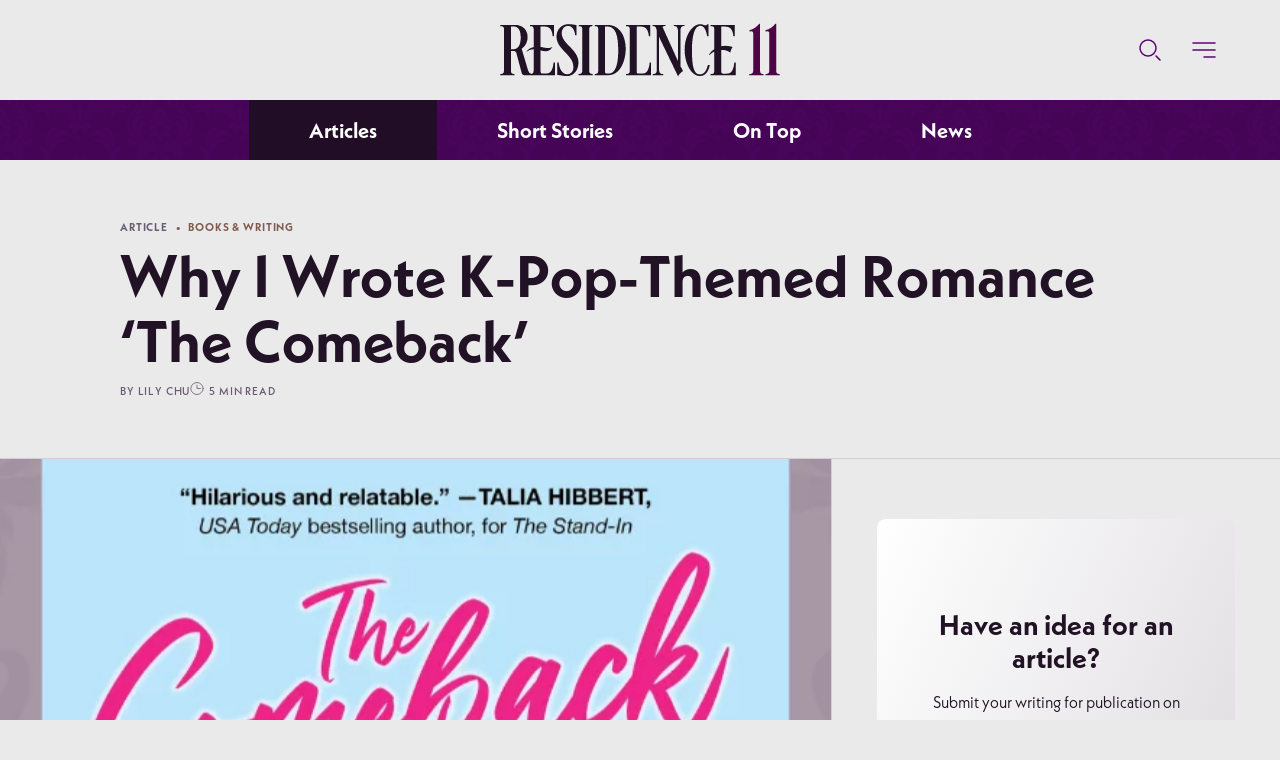

--- FILE ---
content_type: text/html; charset=utf-8
request_url: https://residence11.com/articles/best-sex/why-i-wrote-k-pop-themed-romance-the-comeback
body_size: 79869
content:
<!doctype html>
<html data-n-head-ssr lang="en-US" data-n-head="%7B%22lang%22:%7B%22ssr%22:%22en-US%22%7D%7D">
  <head >
    <title>Why I Wrote K-Pop-Themed Romance ‘The Comeback’ | Residence 11</title><meta data-n-head="ssr" charset="utf-8"><meta data-n-head="ssr" name="viewport" content="width=device-width, initial-scale=1"><meta data-n-head="ssr" name="keywords" content="ethical, non-monogamy, affirmation, desire, dreaming, sex, relationship, ai, conversation, polyamory, virtual, reality, positive, transgender, review, evolution, empowerment, fan-fiction, gender, neutral, radical, intimacy, overcoming, serene, toys, writing, jealousy, experience, orgasms, iq, erotic, lgbtq, dating, rpgs, pleasure, love, senses, buddhism, revolution, nerd, disability, stereotypes, r11"><meta data-n-head="ssr" property="facebook-domain-verification" content="55xm6izryi11ayfqb8i25xdo7l9avq"><meta data-n-head="ssr" property="fb:app_id" content="497834560883545"><meta data-n-head="ssr" property="og:site_name" content="Residence 11"><meta data-n-head="ssr" property="og:image:width" content="1440"><meta data-n-head="ssr" property="og:image:height" content="900"><meta data-n-head="ssr" property="og:type" content="website"><meta data-n-head="ssr" data-hid="mobile-web-app-capable" name="mobile-web-app-capable" content="yes"><meta data-n-head="ssr" data-hid="apple-mobile-web-app-title" name="apple-mobile-web-app-title" content="Residence 11"><meta data-n-head="ssr" data-hid="theme-color" name="theme-color" content="#450457"><meta data-n-head="ssr" property="og:title" content="Why I Wrote K-Pop-Themed Romance ‘The Comeback’ | Residence 11" data-hid="og:title"><meta data-n-head="ssr" name="description" content="What I hope is that readers will have the same experience that I did: utter joy at learning something new and exciting. It’s a gift K-pop gave to me, and so many others." data-hid="description"><meta data-n-head="ssr" property="og:description" content="What I hope is that readers will have the same experience that I did: utter joy at learning something new and exciting. It’s a gift K-pop gave to me, and so many others." data-hid="og:description"><meta data-n-head="ssr" property="og:image" content="https://residence11.co/wp-content/uploads/2023/04/the-comeback-rom-com-romance-novel-lily-chu.png" data-hid="og:image"><meta data-n-head="ssr" property="og:url" content="https://residence11.com/articles/best-sex/why-i-wrote-k-pop-themed-romance-the-comeback" data-hid="og:url"><meta data-n-head="ssr" property="og:type" content="website"><meta data-n-head="ssr" property="og:site_name" content="undefined"><meta data-n-head="ssr" property="og:image:width" content="1440"><meta data-n-head="ssr" property="og:image:height" content="900"><meta data-n-head="ssr" property="og:type" content="website"><meta data-n-head="ssr" name="twitter:title" content="Why I Wrote K-Pop-Themed Romance ‘The Comeback’ | Residence 11" data-hid="twitter:title"><meta data-n-head="ssr" name="twitter:description" content="What I hope is that readers will have the same experience that I did: utter joy at learning something new and exciting. It’s a gift K-pop gave to me, and so many others." data-hid="twitter:description"><meta data-n-head="ssr" name="twitter:image" content="https://residence11.co/wp-content/uploads/2023/04/the-comeback-rom-com-romance-novel-lily-chu.png" data-hid="twitter:image"><meta data-n-head="ssr" name="twitter:card" content="summary_large_image"><link data-n-head="ssr" rel="alternate" type="application/rss+xml" title="Residence 11 RSS" href="https://residence11.com/feed.xml"><link data-n-head="ssr" rel="alternate" hreflang="en-us" title="Residence 11 Sitemap" href="https://residence11.com/sitemap.xml"><link data-n-head="ssr" rel="canonical" href="https://residence11.com"><link data-n-head="ssr" rel="icon" type="image/x-icon" href="/favicon.ico"><link data-n-head="ssr" rel="preconnect" href="https://residence11.co"><link data-n-head="ssr" rel="preload" as="font" crossorigin="anonymous" href="/fonts/neue-kabel/3855C8_0_0.woff2"><link data-n-head="ssr" rel="preload" as="font" crossorigin="anonymous" href="/fonts/neue-kabel/3855C8_2_0.woff2"><link data-n-head="ssr" rel="manifest" href="/_nuxt/manifest.648accaa.json"><link data-n-head="ssr" rel="shortcut icon" href="/icon.png"><link data-n-head="ssr" rel="apple-touch-icon" href="/_nuxt/icons/icon_512.4ee606.png" sizes="512x512"><script data-n-head="ssr" src="/scripts/gsap.SplitText.js" async></script><script data-n-head="ssr" src="/scripts/gsap.ThrowPropsPlugin.js" async></script><script data-n-head="ssr" src="https://cdn.onesignal.com/sdks/OneSignalSDK.js" async></script><script data-n-head="ssr" src="//www.googletagmanager.com/gtm.js?id=GTM-WSMWH2Z&l=dataLayer" async></script><script data-n-head="ssr" src="//static.apester.com/js/sdk/latest/apester-sdk.js" async></script><script data-n-head="ssr" src="//platform.twitter.com/widgets.js" async charset="utf-8"></script><script data-n-head="ssr" type="application/ld+json">{"@context":"http://schema.org","@type":"Article","headline":"Why I Wrote K-Pop-Themed Romance &#8216;The Comeback&#8217;","description":"What I hope is that readers will have the same experience that I did: utter joy at learning something new and exciting. It’s a gift K-pop gave to me, and so many others.","mainEntityOfPage":{"@type":"WebPage","@id":"https://residence11.com/articles/best-sex/why-i-wrote-k-pop-themed-romance-the-comeback"},"image":{"@type":"ImageObject","url":"https://residence11.co/wp-content/uploads/2023/04/the-comeback-rom-com-romance-novel-lily-chu-768x372.png"},"author":[{"@type":"Person","name":"Lily Chu","url":"https://residence11.com/contributors/lily-chu"}],"publisher":{"@type":"Organization","name":"Residence 11","url":"https://residence11.com","logo":{"@type":"ImageObject","url":"https://residence11.com/icon.png","width":540,"height":200}},"datePublished":"May 10, 2023","dateModified":"May 10, 2023"}</script><link rel="preload" href="/_nuxt/e0a448b6ce0c726f0ec8.js" as="script"><link rel="preload" href="/_nuxt/9cfc2d28ef078c8e9893.js" as="script"><link rel="preload" href="/_nuxt/273610f66720173a5482.js" as="script"><link rel="preload" href="/_nuxt/67b2adcaecbcbe492a53.js" as="script"><link rel="preload" href="/_nuxt/325e855821ac5e2322a9.js" as="script"><style data-vue-ssr-id="6bda2c3f:0 3191d5ad:0 84455a9e:0 092d44ec:0 373b6ba2:0 1d72e61f:0 1bca0118:0 2d763b02:0 d473073c:0 33a9b4e2:0 5c453a40:0 b1477f84:0 4618802b:0">@font-face{font-display:swap;font-family:NeueKabel-Bold;src:url(/fonts/neue-kabel/3855C8_0_0.woff2) format("woff2")}@font-face{font-display:swap;font-family:NeueKabel-Regular;src:url(/fonts/neue-kabel/3855C8_2_0.woff2) format("woff2")}*,:after,:before{box-sizing:border-box}article,aside,details,figcaption,figure,footer,header,hgroup,main,nav,section,summary{display:block}audio,canvas,video{display:inline-block}audio:not([controls]){display:none;height:0}[hidden]{display:none}html{height:100%;font-family:sans-serif;-ms-text-size-adjust:100%;-webkit-text-size-adjust:100%;-webkit-font-smoothing:antialiased;-moz-osx-font-smoothing:grayscale}body{min-height:100%;margin:0}a{cursor:pointer}a:focus{outline:thin dotted}a:active,a:hover{outline:0}abbr[title]{border-bottom:1px dotted}b,strong{font-weight:700}dfn{font-style:italic}hr{box-sizing:content-box;height:0}mark{background:none;color:var(--text)}code,kbd,pre,samp{font-family:monospace,serif;font-size:1em}pre{white-space:pre-wrap}q{quotes:"“" "”" "‘" "’"}small{font-size:80%}sub,sup{font-size:75%;line-height:0;position:relative;vertical-align:baseline}sup{top:-.5em}sub{bottom:-.25em}img{border:none}svg:not(:root){overflow:hidden}figure{margin:0}fieldset{border:1px solid silver;margin:0 2px;padding:.35em .625em .75em}legend{border:0;padding:0}button,input,select,textarea{font-size:100%;margin:0}button,input{line-height:normal}button,select{text-transform:none}button,html input[type=button],input[type=reset],input[type=submit]{-webkit-appearance:button;cursor:pointer}button[disabled],html input[disabled]{cursor:default}input[type=checkbox],input[type=radio]{box-sizing:border-box;padding:0}input[type=search]{-webkit-appearance:textfield;box-sizing:content-box}input[type=search]::-webkit-search-cancel-button,input[type=search]::-webkit-search-decoration{-webkit-appearance:none}button::-moz-focus-inner,input::-moz-focus-inner{border:0;padding:0}textarea{overflow:auto;vertical-align:top}table{border-collapse:collapse;border-spacing:0}a:active,a:hover,a:link,a:visited{outline:none;border:none}body{background:var(--color-bg1);color:var(--color-text);-webkit-transition:background .3s cubic-bezier(.39,.575,.565,1);transition:background .3s cubic-bezier(.39,.575,.565,1);width:100vw;overflow-x:hidden;overflow-y:auto;overflow:hidden auto;font-size:17px}@media screen and (min-width:320px){body{font-size:calc(17px + 7*(100vw - 320px)/1600)}}@media screen and (min-width:1920px){body{font-size:24px}}body ::selection{color:#fff;background:var(--color-plum)}body ::-moz-selection{color:#fff;background:var(--color-plum)}.fonts-loaded body{font-family:NeueKabel-Regular,Lucida Grande,Lucida STD,Lucida Sans,Tahoma,Trebuchet MS,Geneva,Sans-serif}.font-sans-bold,.ui-text-bold{font-family:NeueKabel-Bold,Lucida Grande,Lucida STD,Lucida Sans,Tahoma,Trebuchet MS,Geneva,Sans-serif}.fonts-loaded .font-sans-body,.fonts-loaded .font-sans-regular{font-family:NeueKabel-Regular,Lucida Grande,Lucida STD,Lucida Sans,Tahoma,Trebuchet MS,Geneva,Sans-serif}.fonts-loaded .font-sans-semibold{font-family:NeueKabel-Medium,Lucida Grande,Lucida STD,Lucida Sans,Tahoma,Trebuchet MS,Geneva,Sans-serif}.fonts-loaded .font-serif-regular{font-family:TiffanyStd,Palatino,Garamond,Georgia,Serif}.fonts-loaded .font-serif-italic{font-family:TiffanyStd-Italic,Palatino,Garamond,Georgia,Serif}.fonts-loaded .font-serif-semibold{font-family:TiffanyStd-Demi,Palatino,Garamond,Georgia,Serif}.fonts-loaded .font-serif-bold{font-family:TiffanyStd-Heavy,Palatino,Garamond,Georgia,Serif}.fonts-loaded h1,.fonts-loaded h2,.fonts-loaded h3,.fonts-loaded h4,.fonts-loaded h5{font-family:NeueKabel-Bold,Lucida Grande,Lucida STD,Lucida Sans,Tahoma,Trebuchet MS,Geneva,Sans-serif}h1,h1 strong,h2,h2 strong,h3,h3 strong,h4,h4 strong,h5,h5 strong{font-weight:400}h1{line-height:1;margin:0 0 7.14286vw;margin:0 0 calc(20/var(--dw)*100vw);font-size:40px}@media screen and (min-width:320px){h1{font-size:calc(40px + 32*(100vw - 320px)/1600)}}@media screen and (min-width:1920px){h1{font-size:72px}}h2{line-height:1.25;margin:0 0 7.14286vw;margin:0 0 calc(20/var(--dw)*100vw);font-size:32px}@media screen and (min-width:320px){h2{font-size:calc(32px + 10*(100vw - 320px)/1600)}}@media screen and (min-width:1920px){h2{font-size:42px}}h3{line-height:1.2;margin:0 0 7.14286vw;margin:0 0 calc(20/var(--dw)*100vw);font-size:24px}@media screen and (min-width:320px){h3{font-size:calc(24px + 6*(100vw - 320px)/1600)}}@media screen and (min-width:1920px){h3{font-size:30px}}h4{line-height:1.3;font-size:16px}@media screen and (min-width:320px){h4{font-size:calc(16px + 8*(100vw - 320px)/1600)}}@media screen and (min-width:1920px){h4{font-size:24px}}h5{line-height:1.3;font-size:10px}@media screen and (min-width:320px){h5{font-size:calc(10px + 4*(100vw - 320px)/1600)}}@media screen and (min-width:1920px){h5{font-size:14px}}p{margin:0 0 15px;line-height:1.5}@media(min-width:768px){p{margin:0 0 7.14286vw;margin:0 0 calc(20/var(--dw)*100vw);line-height:1.35}}p:last-of-type{margin:0}.fonts-loaded strong,b{font-weight:400;font-family:NeueKabel-Bold,Lucida Grande,Lucida STD,Lucida Sans,Tahoma,Trebuchet MS,Geneva,Sans-serif}a{text-decoration:none;color:inherit}a:hover{text-decoration:underline}em{font-family:TiffanyStd-Italic,Palatino,Garamond,Georgia,Serif;font-size:.965em;font-style:normal}hr{border:none;height:1px;background:var(--color-bg)}button,input,select,textarea{font-family:inherit;outline-color:transparent}button.control-icon{padding:0;background:none;border:none}button.control-icon:hover{background:none}a.link{color:var(--color-link);display:inline-block}a.link:hover{color:var(--color-text);text-decoration:underline}a.link button{font-size:14px}@media screen and (min-width:320px){a.link button{font-size:calc(14px + 4*(100vw - 320px)/1600)}}@media screen and (min-width:1920px){a.link button{font-size:18px}}.fonts-loaded a.link{font-family:NeueKabel-Medium,Lucida Grande,Lucida STD,Lucida Sans,Tahoma,Trebuchet MS,Geneva,Sans-serif}[class*=ui-text]{text-transform:uppercase;letter-spacing:.075em;line-height:1.3}.fonts-loaded .ui-text-semibold{font-family:NeueKabel-Medium,Lucida Grande,Lucida STD,Lucida Sans,Tahoma,Trebuchet MS,Geneva,Sans-serif}.fonts-loaded .ui-text-bold{font-family:NeueKabel-Bold,Lucida Grande,Lucida STD,Lucida Sans,Tahoma,Trebuchet MS,Geneva,Sans-serif}.category{color:var(--color-link);font-size:10px}@media screen and (min-width:320px){.category{font-size:calc(10px + 2*(100vw - 320px)/1600)}}@media screen and (min-width:1920px){.category{font-size:12px}}.category a{color:inherit}@media(hover:hover){.category a:hover{color:var(--color-link)}}.category span.type{cursor:default;color:var(--color-gray)}.category span.type a{color:inherit}.wrap{max-width:none;margin:auto}.bg-damask{position:relative}.bg-damask:before{background:var(--gradient-purple)}.bg-damask:after,.bg-damask:before{content:"";position:absolute;top:0;right:0;bottom:0;left:0}.bg-damask:after{background:url(/_nuxt/img/6d3384a.png) 50% 50%/25% auto repeat;mix-blend-mode:overlay;opacity:.025}.light .bg-damask:before{background:var(--color-bg2)}.light .bg-damask:after{mix-blend-mode:difference;opacity:.025}.magenta .bg-damask:before{background:var(--gradient-magenta)}.magenta .bg-damask:after{mix-blend-mode:overlay;opacity:.025}.section-title{line-height:1.25;margin:0 0 7.14286vw;margin:0 0 calc(20/var(--dw)*100vw);font-weight:400;-webkit-transition:color .3s ease-out;transition:color .3s ease-out}.section-title--underline{border-bottom:1px solid var(--color-bg);padding-bottom:7.14286vw;padding-bottom:calc(20/var(--dw)*100vw)}@media screen and (max-width:1279px){.section-title{margin:0 0 30px}}@media screen and (max-width:767px){.section-title{margin:0;padding:15px}}.section-title{font-family:TiffanyStd-Heavy,Palatino,Garamond,Georgia,Serif!important}footer.section-footer{text-align:center;display:-webkit-box;display:flex;-webkit-box-align:center;align-items:center;-webkit-box-pack:center;justify-content:center;width:100%;position:relative;z-index:1;padding:11.42857vw 2.85714vw;padding:calc(32/var(--dw)*100vw) calc(var(--gutter)/var(--dw)*100vw)}@media(min-width:768px){footer.section-footer{padding:22.85714vw 2.85714vw;padding:calc(64/var(--dw)*100vw) calc(var(--gutter)/var(--dw)*100vw)}}footer.section-footer a{display:block;width:100%}footer.section-footer button{width:100%;margin-left:auto;margin-right:auto}input:-webkit-autofill,input:-webkit-autofill:active,input:-webkit-autofill:focus,input:-webkit-autofill:hover{color:var(--color-text);-webkit-text-fill-color:var(--color-text);box-shadow:0 0 0 300px var(--color-bg1) inset}input:focus,select:focus,textarea:focus{-webkit-appearance:none;-moz-appearance:none;appearance:none;outline:none;border-color:var(--color-link)}input:focus+label,select:focus+label,textarea:focus+label{color:var(--color-link)}.form-label{color:var(--color-gray);padding:5.71429vw 8.57143vw 2.85714vw;padding:calc(16/var(--dw)*100vw) calc(24/var(--dw)*100vw) calc(8/var(--dw)*100vw);position:absolute;left:0;top:0;background:none;pointer-events:none;z-index:1;font-size:10px}@media screen and (min-width:320px){.form-label{font-size:calc(10px + 2*(100vw - 320px)/1600)}}@media screen and (min-width:1920px){.form-label{font-size:12px}}@media screen and (max-width:767px){.form-label{padding-left:5.71429vw;padding-left:calc(16/var(--dw)*100vw);padding-right:5.71429vw;padding-right:calc(16/var(--dw)*100vw)}}.form-row{height:25vw;height:calc(70/var(--dw)*100vw);min-height:60px;position:relative;display:-webkit-box;display:flex;-webkit-box-orient:vertical;-webkit-box-direction:normal;flex-direction:column;margin:5.71429vw 0;margin:calc(16/var(--dw)*100vw) 0}.form-radio,input,select,textarea{background:var(--color-bg);color:var(--color-text);width:100%;height:inherit;min-height:inherit;border:1px solid var(--color-border);border-radius:8px 8px 8px 8px;padding:11.42857vw 8.57143vw 2.85714vw;padding:calc(32/var(--dw)*100vw) calc(24/var(--dw)*100vw) calc(8/var(--dw)*100vw)}@media screen and (max-width:767px){.form-radio,input,select,textarea{padding:11.42857vw 5.71429vw 2.85714vw;padding:calc(32/var(--dw)*100vw) calc(16/var(--dw)*100vw) calc(8/var(--dw)*100vw)}}.form-radio{display:-webkit-box;display:flex;padding-top:0;padding-bottom:0}.form-row.radio{margin:0;width:50%;-webkit-box-orient:horizontal;-webkit-box-direction:normal;flex-direction:row;-webkit-box-align:center;align-items:center;padding-top:8.57143vw;padding-top:calc(24/var(--dw)*100vw)}.form-row.radio input,.form-row.radio label{cursor:pointer}.form-row.radio input[type=radio]{-webkit-appearance:none;-moz-appearance:none;appearance:none;border-radius:100px;min-height:auto;width:1.3rem;height:1.3rem;padding:0;margin:0 3.57143vw 0 0;margin:0 calc(10/var(--dw)*100vw) 0 0;border:1px solid var(--color-border);background:var(--color-border);position:relative;outline:none}@media screen and (max-width:767px){.form-row.radio input[type=radio]{margin-right:10px}}.form-row.radio input[type=radio]:before{color:var(--color-link);content:"✓";position:absolute;top:0;right:0;bottom:0;left:0;-webkit-box-align:center;align-items:center;-webkit-box-pack:center;justify-content:center;display:none}.form-row.radio label{display:-webkit-box;display:flex;-webkit-box-align:center;align-items:center}.form-row.radio input[type=radio]:checked{background:var(--color-bg2);border:1px solid var(--color-link);outline:none;box-shadow:0 0 0 1px var(--color-link)}.form-row.radio input[type=radio]:checked:before{display:-webkit-box;display:flex}.form-row.radio input[type=radio]:checked+label{color:var(--color-link)}form select{-webkit-appearance:none;-moz-appearance:none;appearance:none}.form-row.select{position:relative}.form-row.select:before{content:"↕";position:absolute;right:5%;font-size:1.5em;opacity:1;color:var(--color-link);font-weight:700;display:-webkit-box;display:flex;-webkit-box-align:center;align-items:center;-webkit-box-pack:center;justify-content:center;bottom:0;top:10%}.form-row.textarea{height:auto}.form-row.textarea textarea{height:25vw;height:calc(70/var(--dw)*100vw);-webkit-transition:height .15s cubic-bezier(.39,.575,.565,1);transition:height .15s cubic-bezier(.39,.575,.565,1)}.form-row.textarea textarea.active,.form-row.textarea textarea:active,.form-row.textarea textarea:focus{height:71.42857vw;height:calc(200/var(--dw)*100vw)}.button.purple,button.purple{color:#fff;background:var(--color-purple);border:1px solid transparent}.button.purple:hover,button.purple:hover{background:var(--color-purple-light)}.button.purple__outline,button.purple__outline{color:var(--color-text);border:1px solid var(--color-text);background:transparent}.button.purple__outline:hover,button.purple__outline:hover{background:transparent;border:1px solid var(--color-peach);color:var(--color-peach)}.button.gold,button.gold{border:1px solid transparent;background:var(--color-peach)}.button.gold:hover,button.gold:hover{background:var(--color-peach-light)}.button.gold__outline,button.gold__outline{color:var(--color-text);border:1px solid var(--color-text);background:transparent}.button.gold__outline:hover,button.gold__outline:hover{background:transparent;border:1px solid var(--color-link);color:var(--color-link)}.button,button{background:var(--color-gray);border-radius:100px;padding:16px 17.85714vw;padding:16px calc(50/var(--dw)*100vw);line-height:1;border:1px solid transparent;-webkit-transition:background .2s linear,color .2s linear,border-color .2s linear;transition:background .2s linear,color .2s linear,border-color .2s linear;text-decoration:none!important;outline:none;-webkit-user-select:none;-moz-user-select:none;-ms-user-select:none;user-select:none;display:inline-block;font-size:17px}@media screen and (min-width:320px){.button,button{font-size:calc(17px + 7*(100vw - 320px)/1600)}}@media screen and (min-width:1920px){.button,button{font-size:24px}}.button.small,button.small{padding:2.85714vw 5.71429vw;padding:calc(8/var(--dw)*100vw) calc(16/var(--dw)*100vw);line-height:1;font-size:14px}@media screen and (min-width:320px){.button.small,button.small{font-size:calc(14px + 4*(100vw - 320px)/1600)}}@media screen and (min-width:1920px){.button.small,button.small{font-size:18px}}.button a,button a{text-decoration:none;color:inherit}.button:hover,button:hover{background:var(--color-gray-light)}.button:hover a,button:hover a{text-decoration:none}.button[disabled],button[disabled]{background:var(--color-disabled);color:var(--color-gray);cursor:not-allowed;pointer-events:none;border:1px solid transparent}.button[disabled]:hover,button[disabled]:hover{background:var(--color-disabled)}.fonts-loaded .button,.fonts-loaded button{font-family:NeueKabel-Medium,Lucida Grande,Lucida STD,Lucida Sans,Tahoma,Trebuchet MS,Geneva,Sans-serif}body.is-transitioning{overflow:hidden}body.is-transitioning.stay-fixed{padding-top:14.28571vw;padding-top:calc(var(--nav-top-height)/var(--dw)*100vw)}body.is-transitioning.stay-fixed #global-nav-top{position:fixed;top:0;left:0;right:0;width:100vw}.layout-enter-active{-webkit-transition:all .3s cubic-bezier(.39,.575,.565,1);transition:all .3s cubic-bezier(.39,.575,.565,1)}.layout-leave-active{-webkit-transition:all .3s cubic-bezier(.47,0,.745,.715);transition:all .3s cubic-bezier(.47,0,.745,.715)}.layout-enter-to,.layout-leave{opacity:1}.layout-enter,.layout-leave-to{opacity:0}:root{color-scheme:light dark}:root.dark-mode{--color-bg:#150c17;--color-bg1:#0e0410;--color-bg2:#110c12;--color-text:#dbd7d7;--color-border:#362d39;--color-icon:var(--color-gray);--color-link:var(--color-peach);--color-disabled:var(--color-gray-dark);--color-nav-active:var(--color-plum-dark);--color-red:#cd6d6a;--color-green:#b5e3d1;--color-peach:#d19780;--color-peach-light:#ecdbd4;--color-primary:#9d3db8;--color-lavender:#af9dab;--color-plum:#270f2e;--color-plum-dark:#1f0425;--color-purple:#460458;--color-purple-light:#601b7e;--color-purple-dark:#200029;--color-maroon:#9478a5;--color-magenta:#29102e;--color-magenta-light:#36153d;--color-gray:#81747e;--color-gray-light:#9c949e;--color-gray-dark:#121113;--gradient-gray:linear-gradient(-245deg,var(--color-plum),var(--color-bg) 95%);--gradient-magenta:linear-gradient(26deg,var(--color-magenta-light),var(--color-gray-dark));--gradient-purple:linear-gradient(243deg,var(--color-purple-dark),var(--color-plum) 95%)}:root.dark-mode img{-webkit-filter:brightness(.66) contrast(.9);filter:brightness(.66) contrast(.9)}@media(prefers-color-scheme:dark){:root{--color-bg:#150c17;--color-bg1:#0e0410;--color-bg2:#110c12;--color-text:#dbd7d7;--color-border:#362d39;--color-icon:var(--color-gray);--color-link:var(--color-peach);--color-disabled:var(--color-gray-dark);--color-nav-active:var(--color-plum-dark);--color-red:#cd6d6a;--color-green:#b5e3d1;--color-peach:#d19780;--color-peach-light:#ecdbd4;--color-primary:#9d3db8;--color-lavender:#af9dab;--color-plum:#270f2e;--color-plum-dark:#1f0425;--color-purple:#460458;--color-purple-light:#601b7e;--color-purple-dark:#200029;--color-maroon:#9478a5;--color-magenta:#29102e;--color-magenta-light:#36153d;--color-gray:#81747e;--color-gray-light:#9c949e;--color-gray-dark:#121113;--gradient-gray:linear-gradient(-245deg,var(--color-plum),var(--color-bg) 95%);--gradient-magenta:linear-gradient(26deg,var(--color-magenta-light),var(--color-gray-dark));--gradient-purple:linear-gradient(243deg,var(--color-purple-dark),var(--color-plum) 95%)}:root img{-webkit-filter:brightness(.66) contrast(.9);filter:brightness(.66) contrast(.9)}}:root.light-mode{--color-lavender:#d5cdd4;--color-maroon:#4e0445;--color-magenta:#802d77;--color-magenta-light:#e6dbe4;--color-purple-light:#6b1782;--color-purple-dark:#210d26;--color-purple:#460458;--color-plum:#330740;--color-plum-light:#291b2c;--color-plum-dark:#220d26;--color-primary:var(--color-purple);--color-red:#b35551;--color-green:#d4ddda;--color-peach:#d19780;--color-peach-light:#ecdbd4;--color-bg:#f2f2f3;--color-bg1:#ebeaeb;--color-bg2:#dedddf;--color-text:#211325;--color-border:#d2ced4;--color-icon:#5d0675;--color-link:#805b4d;--color-link-light:#b38e80;--color-disabled:var(--color-gray-light);--color-nav-active:var(--color-bg1);--color-gray:#695c70;--color-gray-light:#dfdce0;--color-gray-dark:#312933;--gradient-peach:linear-gradient(-45deg,var(--color-peach),var(--color-peach-light) 95%);--gradient-gray:linear-gradient(-245deg,#fff,var(--color-gray-light) 95%);--gradient-purple:linear-gradient(243deg,var(--color-plum),var(--color-plum-light) 95%);--gradient-magenta:linear-gradient(26deg,var(--color-purple-dark),var(--color-maroon))}:root.light-mode img{-webkit-filter:none;filter:none}@media(prefers-color-scheme:light){:root{--color-lavender:#d5cdd4;--color-maroon:#4e0445;--color-magenta:#802d77;--color-magenta-light:#e6dbe4;--color-purple-light:#6b1782;--color-purple-dark:#210d26;--color-purple:#460458;--color-plum:#330740;--color-plum-light:#291b2c;--color-plum-dark:#220d26;--color-primary:var(--color-purple);--color-red:#b35551;--color-green:#d4ddda;--color-peach:#d19780;--color-peach-light:#ecdbd4;--color-bg:#f2f2f3;--color-bg1:#ebeaeb;--color-bg2:#dedddf;--color-text:#211325;--color-border:#d2ced4;--color-icon:#5d0675;--color-link:#805b4d;--color-link-light:#b38e80;--color-disabled:var(--color-gray-light);--color-nav-active:var(--color-bg1);--color-gray:#695c70;--color-gray-light:#dfdce0;--color-gray-dark:#312933;--gradient-peach:linear-gradient(-45deg,var(--color-peach),var(--color-peach-light) 95%);--gradient-gray:linear-gradient(-245deg,#fff,var(--color-gray-light) 95%);--gradient-purple:linear-gradient(243deg,var(--color-plum),var(--color-plum-light) 95%);--gradient-magenta:linear-gradient(26deg,var(--color-purple-dark),var(--color-maroon))}:root img{-webkit-filter:none;filter:none}}:root{--gutted:calc(var(--gutter)/var(--dw)*100vw);--sh:calc(var(--vhunit, 1vh)*100);--nav-top-height:40;--gutter:8;--dw:280;--nav-bottom-height:50;--nav-height:calc(var(--nav-top-height) + var(--nav-bottom-height));--max-w-sm:420px;--max-w-m:680px;--max-w-lg:1280px}@media(min-width:320px){:root{--nav-top-height:40;--gutter:8;--dw:320}}@media(min-width:481px){:root{--nav-top-height:50;--gutter:16;--dw:480}}@media(min-width:768px){:root{--nav-top-height:100;--nav-bottom-height:50;--gutter:24;--dw:768;--slug-col-w:120}}@media(min-width:1024px){:root{--nav-top-height:100;--gutter:32;--dw:1024;--slug-col-w:120}}@media(min-width:1280px){:root{--nav-top-height:100;--nav-bottom-height:60;--gutter:64;--dw:1280}}@media(min-width:1440px){:root{--nav-top-height:100;--gutter:64;--dw:1440}}@media(min-width:1920px){:root{--nav-top-height:100;--gutter:120;--dw:1920}}:root.layout-shop body.is-nav-open,:root.layout-shop body:not(.is-fixed-nav){--nav-bottom-height:0}
.nuxt-progress{position:fixed;top:0;left:0;right:0;height:2px;width:0;opacity:1;-webkit-transition:width .1s,opacity .4s;transition:width .1s,opacity .4s;background-color:#000;z-index:999999}.nuxt-progress.nuxt-progress-notransition{-webkit-transition:none;transition:none}.nuxt-progress-failed{background-color:red}
h1.page-title{visibility:hidden;position:absolute;pointer-events:none}[data-layout=default]{overflow:hidden;padding-top:calc(var(--nav-top-height)/var(--dw)*100vw)}@media(min-width:768px){[data-layout=default]{padding-top:0;overflow:visible;overflow:initial}}[data-layout=default]>.layout-default.bg-damask,header.section-header.top,main.pages{-webkit-transition:opacity .3s cubic-bezier(.39,.575,.565,1),-webkit-transform .3s cubic-bezier(.39,.575,.565,1);transition:opacity .3s cubic-bezier(.39,.575,.565,1),-webkit-transform .3s cubic-bezier(.39,.575,.565,1);transition:opacity .3s cubic-bezier(.39,.575,.565,1),transform .3s cubic-bezier(.39,.575,.565,1);transition:opacity .3s cubic-bezier(.39,.575,.565,1),transform .3s cubic-bezier(.39,.575,.565,1),-webkit-transform .3s cubic-bezier(.39,.575,.565,1)}body.is-open-nav,body.is-searching{background:var(--color-plum-dark);overflow:hidden}body.is-open-nav header.section-header.top,body.is-open-nav main.pages,body.is-searching header.section-header.top,body.is-searching main.pages{opacity:.15}body.is-open-nav main.pages>*,body.is-searching main.pages>*{pointer-events:none}[data-layout=default]>.layout-default.bg-damask{position:fixed;top:0;right:0;left:0;bottom:0;z-index:-1;-webkit-transition:opacity .3s cubic-bezier(.39,.575,.565,1);transition:opacity .3s cubic-bezier(.39,.575,.565,1)}body.is-searching .bg-damask.layout-default{opacity:0}
#global-nav-top{background:var(--color-bg1);position:relative;text-align:center;height:calc(var(--nav-top-height)/var(--dw)*100vw);display:-webkit-box;display:flex;-webkit-box-align:center;align-items:center;-webkit-box-pack:center;justify-content:center;z-index:20;pointer-events:all}@media screen and (max-width:767px){#global-nav-top{box-shadow:0 1px 1px rgba(0,0,0,.15);position:fixed;top:0;left:0;width:100vw}.dark-mode #global-nav-top{box-shadow:none}#global-nav-top:before{content:"";position:absolute;top:0;right:0;bottom:0;left:0;background:var(--color-bg);-webkit-transform:translate3d(0,-101%,0);transform:translate3d(0,-101%,0);-webkit-transition:-webkit-transform .3s cubic-bezier(.47,0,.745,.715);transition:-webkit-transform .3s cubic-bezier(.47,0,.745,.715);transition:transform .3s cubic-bezier(.47,0,.745,.715);transition:transform .3s cubic-bezier(.47,0,.745,.715),-webkit-transform .3s cubic-bezier(.47,0,.745,.715);border-bottom:1px solid var(--color-border)}}.is-fixed-nav #global-nav-top:before{-webkit-transform:translateZ(0);transform:translateZ(0);-webkit-transition:-webkit-transform .3s cubic-bezier(.39,.575,.565,1);transition:-webkit-transform .3s cubic-bezier(.39,.575,.565,1);transition:transform .3s cubic-bezier(.39,.575,.565,1);transition:transform .3s cubic-bezier(.39,.575,.565,1),-webkit-transform .3s cubic-bezier(.39,.575,.565,1)}#global-nav-top .nav-icons{position:absolute;display:-webkit-box;display:flex;-webkit-box-align:center;align-items:center;right:calc(var(--gutter)/var(--dw)*100vw)}#global-nav-top .nav-icons .nav-icon:not(:first-child){margin-left:calc(30/var(--dw)*100vw)}@media screen and (max-width:767px){#global-nav-top .nav-icons{-webkit-box-pack:justify;justify-content:space-between;right:15px;left:15px}}#global-nav-top .nav-icon{background:none;padding:0;border:none;pointer-events:all;cursor:pointer;display:-webkit-box;display:flex;-webkit-box-align:center;align-items:center}#global-nav-top .nav-icon:hover{background:none}#global-nav-top .nav-icon:hover svg{stroke:var(--color-link)}
.nav-logo{width:100%;max-width:calc(280/var(--dw)*100vw);position:absolute;display:-webkit-box;display:flex;-webkit-box-align:center;align-items:center;-webkit-box-pack:center;justify-content:center;z-index:1}@media screen and (max-width:1279px){.nav-logo{max-width:200px}}@media screen and (max-width:767px){.nav-logo{max-width:130px}}.nav-logo .logo{height:100%}.nav-logo .brand-words{position:absolute;height:100%;width:auto;fill:var(--color-text);overflow:hidden;opacity:0}
.logo[data-v-6c934ae9]{width:100%;height:auto}path[data-v-6c934ae9]:not(.eleven){fill:var(--color-text)}.eleven[data-v-6c934ae9]{fill:var(--color-maroon)}
svg.icon{max-width:24px;width:calc(26/var(--dw)*100vw);height:auto;pointer-events:none;stroke-width:1.5;stroke:var(--color-icon);fill:none;stroke-miterlimit:10;overflow:visible;stroke-linecap:round;-webkit-transition:stroke .15s ease,fill .15s ease;transition:stroke .15s ease,fill .15s ease}svg.icon.fill{stroke:none;fill:var(--color-icon)}.loading-anim{-webkit-transform-origin:12px 12px;transform-origin:12px 12px;-webkit-animation:loading-anim .5s linear infinite;animation:loading-anim .5s linear infinite}@-webkit-keyframes loading-anim{0%{-webkit-transform:rotate(0);transform:rotate(0)}to{-webkit-transform:rotate(1turn);transform:rotate(1turn)}}@keyframes loading-anim{0%{-webkit-transform:rotate(0);transform:rotate(0)}to{-webkit-transform:rotate(1turn);transform:rotate(1turn)}}
#global-nav-bottom{background:var(--color-purple);text-align:center;height:calc(var(--nav-bottom-height)/var(--dw)*100vw);display:-webkit-box;display:flex;-webkit-box-align:center;align-items:center;-webkit-box-pack:center;justify-content:center;position:relative;overflow:hidden;position:-webkit-sticky;position:sticky;pointer-events:all;top:0;-webkit-user-select:none;-moz-user-select:none;-ms-user-select:none;user-select:none;z-index:10}@media screen and (max-width:767px){#global-nav-bottom{display:none}}#global-nav-bottom:before{content:"";top:-1px;right:0;left:0;background:var(--color-bg);z-index:0}#global-nav-bottom .logo-smaller,#global-nav-bottom:before{position:absolute;bottom:0;-webkit-transform:translate3d(0,-100%,0);transform:translate3d(0,-100%,0);-webkit-transition:all .6s cubic-bezier(.47,0,.745,.715) 0s;transition:all .6s cubic-bezier(.47,0,.745,.715) 0s;pointer-events:none}#global-nav-bottom .logo-smaller{left:calc(var(--gutter)/var(--dw)*100vw);top:0;max-width:calc(150/var(--dw)*100vw);padding:0;display:-webkit-box;display:flex;-webkit-box-align:center;align-items:center;-webkit-box-pack:center;justify-content:center;z-index:2}@media(min-width:768px){#global-nav-bottom .logo-smaller{max-width:calc(120/var(--dw)*100vw)}}@media(min-width:1024px){#global-nav-bottom .logo-smaller{max-width:calc(150/var(--dw)*100vw)}}#global-nav-bottom .nav-icons{position:absolute;pointer-events:none;right:calc(var(--gutter)/var(--dw)*100vw);z-index:1}#global-nav-bottom .nav-icons,#global-nav-bottom .nav-icons .nav-icon{display:-webkit-box;display:flex;-webkit-box-align:center;align-items:center}#global-nav-bottom .nav-icons .icon{opacity:0;pointer-events:none;-webkit-transform:translate3d(0,-100%,0);transform:translate3d(0,-100%,0);-webkit-transition:all .3s cubic-bezier(.47,0,.745,.715);transition:all .3s cubic-bezier(.47,0,.745,.715)}#global-nav-bottom .nav-icons .icon:hover{stroke:var(--color-purple)}#global-nav-bottom .nav-icons .nav-icon{background:none;padding:0;border:none;cursor:pointer}#global-nav-bottom .nav-icons .nav-icon:hover{background:none}#global-nav-bottom .nav-icons .nav-icon:hover svg{stroke:var(--color-purple)}#global-nav-bottom .nav-icons .nav-icon:not(:first-child){margin-left:calc(30/var(--dw)*100vw)}@media screen and (max-width:767px){#global-nav-bottom .nav-icons{-webkit-box-pack:justify;justify-content:space-between;right:15px;left:15px}}#global-nav-bottom .links{height:inherit;z-index:1}#global-nav-bottom .links,#global-nav-bottom .links a{display:-webkit-box;display:flex;-webkit-box-align:center;align-items:center;position:relative}#global-nav-bottom .links a{height:100%;text-decoration:none;color:#fff;padding:0 calc(60/var(--dw)*100vw);text-align:center;-webkit-transition:all .6s cubic-bezier(.47,0,.745,.715) 0s;transition:all .6s cubic-bezier(.47,0,.745,.715) 0s;-webkit-box-pack:center;justify-content:center;font-size:17px}@media screen and (min-width:320px){#global-nav-bottom .links a{font-size:calc(17px + 7*(100vw - 320px)/1600)}}@media screen and (min-width:1920px){#global-nav-bottom .links a{font-size:24px}}@media screen and (max-width:1279px){#global-nav-bottom .links a{padding:0 calc(24/var(--dw)*100vw)}}#global-nav-bottom .links a:hover{color:var(--color-lavender)}#global-nav-bottom .links a.nuxt-link-active{color:#fff}#global-nav-bottom .links a span{display:block;text-align:center;position:relative;z-index:1}#global-nav-bottom .links-marker{height:inherit;position:absolute;bottom:0;left:0;display:block;background:var(--color-plum-dark);-webkit-transform-origin:50% 100%;transform-origin:50% 100%;-webkit-transition:all .6s cubic-bezier(1,0,0,1) 0s;transition:all .6s cubic-bezier(1,0,0,1) 0s}#global-nav-bottom .links-marker:before{background:var(--color-nav-active);-webkit-transform-origin:50% 0;transform-origin:50% 0;-webkit-transform:scaleY(0);transform:scaleY(0)}#global-nav-bottom .links-marker:after,#global-nav-bottom .links-marker:before{content:"";position:absolute;top:0;right:0;bottom:0;left:0;-webkit-transition:-webkit-transform .6s cubic-bezier(.47,0,.745,.715) 0s;transition:-webkit-transform .6s cubic-bezier(.47,0,.745,.715) 0s;transition:transform .6s cubic-bezier(.47,0,.745,.715) 0s;transition:transform .6s cubic-bezier(.47,0,.745,.715) 0s,-webkit-transform .6s cubic-bezier(.47,0,.745,.715) 0s}#global-nav-bottom .links-marker:after{background:var(--color-plum-dark);-webkit-transform-origin:50% 100%;transform-origin:50% 100%;-webkit-transform:scaleY(0);transform:scaleY(0)}body.layout-interview #global-nav-bottom .links-marker{background:var(--color-purple-dark)}body:not(.is-fixed-nav) #global-nav-bottom i[class*=slug].links-marker:after{-webkit-transform:scale(1);transform:scale(1)}body.is-fixed-nav #global-nav-bottom{box-shadow:0 1px 1px rgba(0,0,0,.15)}.dark-mode body.is-fixed-nav #global-nav-bottom{box-shadow:none}body.is-fixed-nav #global-nav-bottom:before{-webkit-transform:translateZ(0);transform:translateZ(0);-webkit-transition:all .6s cubic-bezier(.39,.575,.565,1) .6s;transition:all .6s cubic-bezier(.39,.575,.565,1) .6s}body.is-fixed-nav #global-nav-bottom .logo-smaller{pointer-events:all;-webkit-transform:translateZ(0);transform:translateZ(0);-webkit-transition-timing-function:cubic-bezier(.39,.575,.565,1);transition-timing-function:cubic-bezier(.39,.575,.565,1);-webkit-transition-delay:.6s;transition-delay:.6s}body.is-fixed-nav #global-nav-bottom .icon{opacity:1;stroke:var(--color-gray);-webkit-transform:translateZ(0);transform:translateZ(0);-webkit-transition:stroke .15s ease,opacity .3s cubic-bezier(.39,.575,.565,1) .6s,-webkit-transform .6s cubic-bezier(.39,.575,.565,1) .6s;transition:stroke .15s ease,opacity .3s cubic-bezier(.39,.575,.565,1) .6s,-webkit-transform .6s cubic-bezier(.39,.575,.565,1) .6s;transition:stroke .15s ease,transform .6s cubic-bezier(.39,.575,.565,1) .6s,opacity .3s cubic-bezier(.39,.575,.565,1) .6s;transition:stroke .15s ease,transform .6s cubic-bezier(.39,.575,.565,1) .6s,opacity .3s cubic-bezier(.39,.575,.565,1) .6s,-webkit-transform .6s cubic-bezier(.39,.575,.565,1) .6s;pointer-events:all}body.is-fixed-nav #global-nav-bottom .icon:hover{stroke:var(--color-link)}body.is-fixed-nav #global-nav-bottom .links a{color:var(--color-text);-webkit-transition:all .6s cubic-bezier(.39,.575,.565,1) .6s;transition:all .6s cubic-bezier(.39,.575,.565,1) .6s}body.is-fixed-nav #global-nav-bottom .links a:hover{color:var(--color-link)}body.is-fixed-nav #global-nav-bottom .links-marker:before{-webkit-transform:scale(1);transform:scale(1);-webkit-transition:-webkit-transform .6s cubic-bezier(.39,.575,.565,1) .6s;transition:-webkit-transform .6s cubic-bezier(.39,.575,.565,1) .6s;transition:transform .6s cubic-bezier(.39,.575,.565,1) .6s;transition:transform .6s cubic-bezier(.39,.575,.565,1) .6s,-webkit-transform .6s cubic-bezier(.39,.575,.565,1) .6s}body.is-fixed-nav #global-nav-bottom .links-marker:after{-webkit-transition-delay:.6s;transition-delay:.6s}.layout-shop #global-nav-bottom{-webkit-transition:height 1s cubic-bezier(.39,.575,.565,1);transition:height 1s cubic-bezier(.39,.575,.565,1)}.shop{height:inherit;display:-webkit-box;display:flex;-webkit-box-pack:space-evenly;justify-content:space-evenly;-webkit-box-align:center;align-items:center}.shop .shop-w{color:#fff;display:inline-block;margin:0 1rem;font-size:17px}@media screen and (min-width:320px){.shop .shop-w{font-size:calc(17px + 7*(100vw - 320px)/1600)}}@media screen and (min-width:1920px){.shop .shop-w{font-size:24px}}
.global-nav-search{background:#fff;width:100%;top:calc(var(--nav-height)/var(--dw)*100vw);right:0;left:0;position:fixed;z-index:8}.global-nav-search .search-input{display:-webkit-box;display:flex}.global-nav-search .icon-search{align-self:center;cursor:default;position:absolute;left:calc(45/var(--dw)*100vw);stroke-width:2;width:calc(24/var(--dw)*100vw);height:auto;stroke:var(--color-text);fill:none;stroke-miterlimit:10;stroke-linecap:butt}@media screen and (max-width:767px){.global-nav-search .icon-search{display:none}}.global-nav-search input{outline:none;background:var(--color-bg);color:var(--color-text);width:80%;border:none;padding:calc(15/var(--dw)*100vw) calc(15/var(--dw)*100vw) calc(15/var(--dw)*100vw) calc(90/var(--dw)*100vw);border-radius:0;-webkit-transition:all .15s ease-out;transition:all .15s ease-out;font-size:17px}@media screen and (min-width:320px){.global-nav-search input{font-size:calc(17px + 7*(100vw - 320px)/1600)}}@media screen and (min-width:1920px){.global-nav-search input{font-size:24px}}.global-nav-search input:focus,.global-nav-search input:focus+button{border-color:var(--color-purple)}@media screen and (max-width:767px){.global-nav-search input{width:65%;padding:calc(15/var(--dw)*100vw)}}.global-nav-search ::-webkit-input-placeholder{color:var(--color-gray)}.global-nav-search ::-moz-placeholder{color:var(--color-gray)}.global-nav-search :-ms-input-placeholder{color:var(--color-gray)}.global-nav-search :-moz-placeholder{color:var(--color-gray)}.global-nav-search button{outline:none;border:none;border-radius:0;color:var(--color-text);background:var(--color-bg2);width:20%}.global-nav-search button:hover{background:var(--color-purple);color:#fff}@media screen and (max-width:767px){.global-nav-search button{width:35%}}.nav-search-enter-active{-webkit-transition:all .3s cubic-bezier(.39,.575,.565,1);transition:all .3s cubic-bezier(.39,.575,.565,1)}.nav-search-enter,.nav-search-leave-to{-webkit-transform:translate3d(0,-200px,0);transform:translate3d(0,-200px,0)}.nav-search-enter-to,.nav-search-leave{-webkit-transform:translateZ(0);transform:translateZ(0)}.nav-search-leave-active{-webkit-transition:all .3s cubic-bezier(.47,0,.745,.715);transition:all .3s cubic-bezier(.47,0,.745,.715)}body.is-fixed-nav .global-nav-search{top:calc(var(--nav-bottom-height)/var(--dw)*100vw)}@media screen and (max-width:767px){body.is-searching .global-nav-search{top:calc(var(--nav-top-height)/var(--dw)*100vw)}}
article.articles-category-slug{position:relative;min-height:100vh}article.articles-category-slug .slug-title a{cursor:text;text-decoration:none}article.articles-category-slug .slug-title a:hover{text-decoration:none}article.articles-category-slug .contribute-ad{border-radius:8px 8px 8px 8px}article.articles-category-slug .twitter-tweet,article.articles-category-slug twitter-widget{margin:calc(60/var(--dw)*100vw) auto!important;box-shadow:0 1px 1px rgba(0,0,0,.15)}.dark-mode article.articles-category-slug .twitter-tweet,.dark-mode article.articles-category-slug twitter-widget{box-shadow:none}@media screen and (max-width:767px){article.articles-category-slug .twitter-tweet,article.articles-category-slug twitter-widget{width:100%!important;min-width:0!important}}.loading.articles{background:var(--color-bg);height:calc(100vh - var(--nav-height));top:var(--nav-height)}
.error-message{background:var(--color-bg);position:relative;height:50vh;display:-webkit-box;display:flex;align-content:center;-webkit-box-pack:center;justify-content:center;-webkit-box-orient:vertical;-webkit-box-direction:normal;flex-direction:column;text-align:center;padding:0 10%;margin:calc(var(--gutter)/var(--dw)*100vw);border-radius:8px;box-shadow:0 1px 1px rgba(0,0,0,.15)}.dark-mode .error-message{box-shadow:none}.error-message h1{margin:30px 0}.error-message .message{color:var(--color-gray);padding:0 30px;margin:0 0 30px}.error-message .error-cta{color:var(--color-gray);width:50%;margin:0 auto}
#global-footer{background:var(--color-bg2);position:relative;color:var(--color-text);-webkit-box-pack:start;justify-content:flex-start;padding:calc(30/var(--dw)*100vw) 0 0 0;display:-webkit-box;display:flex;-webkit-box-orient:vertical;-webkit-box-direction:normal;flex-direction:column;font-size:17px}@media screen and (min-width:320px){#global-footer{font-size:calc(17px + 7*(100vw - 320px)/1600)}}@media screen and (min-width:1920px){#global-footer{font-size:24px}}@media(min-width:768px){#global-footer{display:grid;grid-template-columns:auto 75%;grid-gap:calc(30/var(--dw)*100vw) calc(64/var(--dw)*100vw);padding:calc(180/var(--dw)*100vw) calc(var(--gutter)*1/var(--dw)*100vw)}}@media(min-width:1024px){#global-footer{padding:calc(180/var(--dw)*100vw) calc(var(--gutter)/var(--dw)*100vw);grid-template-columns:auto 50% auto;display:grid;-webkit-box-pack:justify;justify-content:space-between}}#global-footer h3{margin-bottom:calc(40/var(--dw)*100vw)}@media screen and (max-width:767px){#global-footer h3{padding:0}}#global-footer h3+p{margin-bottom:calc(16/var(--dw)*100vw)}#global-footer .col-list{list-style:none;margin:0;padding:0}#global-footer .col-list li{padding:calc(8/var(--dw)*100vw) 0}#global-footer .col{position:relative;display:-webkit-box;display:flex;-webkit-box-orient:vertical;-webkit-box-direction:normal;flex-direction:column;z-index:1}#global-footer .col a.nuxt-link-exact-active.nuxt-link-active{text-decoration:underline}@media screen and (max-width:767px){#global-footer .col{padding:calc(var(--gutter)/var(--dw)*100vw);width:auto}}#global-footer .col--browse{width:auto;margin:0 0 calc(30/var(--dw)*100vw)}@media(min-width:768px){#global-footer .col--browse{grid-row:1/3;grid-column:1/2}}#global-footer .col--subscribe{background:var(--gradient-gray);padding-top:calc(30/var(--dw)*100vw);padding-bottom:calc(30/var(--dw)*100vw);margin-bottom:calc(30/var(--dw)*100vw)}@media(min-width:768px){#global-footer .col--subscribe{background:none;padding:0;margin-bottom:0}}@media(min-width:768px){#global-footer .col--social{grid-row:1/2;grid-column:2/3}}@media(min-width:1024px){#global-footer .col--social{grid-row:1/2;grid-column:3/4;justify-self:flex-end}}#global-footer .col--social .social-links{display:-webkit-box;display:flex;-webkit-box-orient:vertical;-webkit-box-direction:normal;flex-direction:column}@media(min-width:768px){#global-footer .col--social .social-links{-webkit-box-orient:horizontal;-webkit-box-direction:normal;flex-direction:row}}@media(min-width:1024px){#global-footer .col--social .social-links{-webkit-box-orient:vertical;-webkit-box-direction:normal;flex-direction:column}}#global-footer .col--social .social-links a{display:-webkit-box;display:flex;-webkit-box-align:center;align-items:center;margin:0 0 calc(30/var(--dw)*100vw);align-self:flex-start}@media(min-width:768px){#global-footer .col--social .social-links a{margin:calc(30/var(--dw)*100vw) 0 0}}#global-footer .col--social .social-links .icon{width:calc(24/var(--dw)*100vw);height:auto;display:inline-block;margin-right:calc(15/var(--dw)*100vw);fill:var(--color-icon);stroke:none}@media screen and (max-width:1279px){#global-footer .col--social .social-links{display:-webkit-box;display:flex;-webkit-box-pack:justify;justify-content:space-between;-webkit-box-align:center;align-items:center;width:80%}}@media screen and (max-width:767px){#global-footer .col--social .social-links{margin-top:0;width:100%;max-width:none;height:auto;-webkit-box-orient:vertical;-webkit-box-direction:normal;flex-direction:column}}
.subscribe-form[data-v-59b56139]{width:100%;display:-webkit-box;display:flex;-webkit-box-orient:vertical;-webkit-box-direction:normal;flex-direction:column;-webkit-box-align:center;align-items:center;position:relative;grid-gap:0 calc(8/var(--dw)*100vw);gap:0 calc(8/var(--dw)*100vw)}@media(min-width:768px){.subscribe-form[data-v-59b56139]{-webkit-box-orient:horizontal;-webkit-box-direction:normal;flex-direction:row}}.form-row[data-v-59b56139]{position:relative;align-self:stretch;-webkit-box-flex:1;flex:1}.fonts-loaded .subscribe-form input[data-v-59b56139]:-webkit-autofill,.fonts-loaded .subscribe-form input[data-v-59b56139]:-webkit-autofill:active,.fonts-loaded .subscribe-form input[data-v-59b56139]:-webkit-autofill:focus,.fonts-loaded .subscribe-form input[data-v-59b56139]:-webkit-autofill:hover{font-family:NeueKabel-Regular,Lucida Grande,Lucida STD,Lucida Sans,Tahoma,Trebuchet MS,Geneva,Sans-serif}.subscribe-form input[type=email][data-v-59b56139]{width:100%;border-top-right-radius:0;border-bottom-right-radius:0}@media screen and (max-width:767px){.subscribe-form input[type=email][data-v-59b56139]{border-radius:8px}}.subscribe-form button[type=submit][data-v-59b56139]{position:relative;border-radius:0 120px 120px 0;height:calc(70/var(--dw)*100vw);min-height:60px;z-index:1;min-width:calc(200/var(--dw)*100vw)}@media screen and (max-width:767px){.subscribe-form button[type=submit][data-v-59b56139]{height:auto;border-radius:100px;min-width:100%}}.fonts-loaded .subscribe-form button[type=submit][data-v-59b56139]{font-family:NeueKabel-Medium,Lucida Grande,Lucida STD,Lucida Sans,Tahoma,Trebuchet MS,Geneva,Sans-serif}</style>
  </head>
  <body >
    <noscript data-n-head="ssr" data-hid="gtm-noscript" data-pbody="true"><iframe src="//www.googletagmanager.com/ns.html?id=GTM-WSMWH2Z&l=dataLayer" height="0" width="0" style="display:none;visibility:hidden"></iframe></noscript><div data-server-rendered="true" id="__nuxt"><!----><div id="__layout"><div data-layout="default"><!----> <nav id="global-nav-top"><a href="/" title="Residence 11 Logo" aria-label="Residence 11 Logo" class="nav-logo gtm-global-nav nuxt-link-active"><svg viewBox="0 0 450 90" role="img" class="logo" data-v-6c934ae9><title data-v-6c934ae9>R11 Logo</title> <desc data-v-6c934ae9>Residence 11 Logo</desc> <path d="M50.6,83.4c-2.9-0.4-4.4-2.5-5.8-6.6L34.8,43c5.4-3.6,9.6-10.8,9.6-18.6c0-12.7-8.9-19.7-20.1-19.7H0.5v2h1.1
  c4.8,0,4.8,3.4,4.8,5.8v64.7c0,2.6-0.1,6.3-4.8,6.3H0.5v2h22.9v-2H22c-4.3,0-4.5-3.7-4.5-6.3V46.6l4.9,0.1c1.8,0,3.3,1.1,3.9,3.2
  l8.8,32.9c0.2,0.7,1.3,2.6,3.7,2.6h11.9h1v-2H50.6z M21.6,43.8c-1,0-4.1-0.1-4.1-0.1V7.2V7.1h3.7c4.7,0,12.1,1.8,12.1,17.7
  C33.3,32.7,31.3,43.8,21.6,43.8z" data-v-6c934ae9></path> <path d="M50.6,83.4c3.3-0.5,3.5-3.8,3.5-6.3V43.9c-3.6,0-7,0.8-10.7,3.6l-0.5-0.6c2.5-3.6,7-5.6,11.2-6.6V12.5c0-2.4,0-5.8-4.7-5.8
  h-1.3v-2h38.7v18.1h-2.1c-0.8-8.4-3.5-15.5-12.8-15.5h-6.7V40c3.9,0.7,7.2,1.8,12.3,1.8c3.2,0,4.8-0.6,6.4-1.8h0.5
  c-3.2,5.4-6.7,7-11.1,7c-3,0-5.5-0.6-8.1-1.4v33.9c0,3.1,1.9,3.3,2.9,3.3h5.4c5.4,0,10.9-1.3,12.7-17.8h2.1v20.4H51.7h-1L50.6,83.4z
  " data-v-6c934ae9></path> <path d="M107.7,86.9c-4.9,0-11.1-1.4-15.5-1.9V65.1h2.1C94.9,73,99.2,84,107.7,84c7.5,0,10.3-6,10.3-11.5
  c0-20.2-27.2-27.9-27.2-49.2c0-11,8.1-19.9,19.3-19.9c4.7,0,9.9,1,13,1.7v16.1h-2.3c-0.6-6-3.3-14.9-11.6-14.9
  c-6.4,0-10,5.7-10,11.7c0,17.5,26.9,26,26.9,47.2C126.1,75.6,120,86.9,107.7,86.9z" data-v-6c934ae9></path> <path d="M148.7,6.6h-0.6c-4.5,0-4.7,3.5-4.7,5.8v64.7c0,2.9,0.1,6.3,4.4,6.3h1.1v2h-22.8v-2h1.4c4.5,0,4.8-3.5,4.8-6.3V12.5
  c0-2.4,0-5.8-5-5.8h-0.8v-2h22.2L148.7,6.6L148.7,6.6z" data-v-6c934ae9></path> <path d="M172.6,4.7h-20.4v2h0.8c4.8,0,4.8,2.7,4.8,5.1v67c0,3.4-1.2,4.7-4.8,4.7h-0.8v2h21.7c19.5,0,28.1-23.6,28.1-42.1
  C202,22.2,192.2,4.7,172.6,4.7z M174.6,82.9h-3.2c-2.5,0-2.5-1.3-2.5-4.2V7.2h3.7c13,0,17.4,14.1,17.4,38.3
  C190,61.1,187.9,82.9,174.6,82.9z" data-v-6c934ae9></path> <path d="M219.6,79.6c0,3.1,1.9,3.3,2.9,3.3h5.4c5.4,0,10.9-1.3,12.7-17.8h2.1v20.4h-40.1v-2h1.6c4.2,0,4.4-3.7,4.4-6.3V12.5
  c0-2.4,0-5.8-4.7-5.8h-1.3v-2h38.7v18.1h-2.1c-0.8-8.4-3.5-15.5-12.8-15.5h-6.7L219.6,79.6L219.6,79.6z" data-v-6c934ae9></path> <path d="M255.7,24.1v52.8c0,3.3,1,6.7,5.6,6.7h1v2h-16.9v-2h1.1c4.8,0,5.4-3.3,5.4-6.7v-60c0-4.8-0.7-10.3-5.5-10.3h-1.3V4.7h20.7
  v1.9h-1.7c-2.1,0-3,1.3-2.3,2.7L286,62.7V15.9c0-3.3-0.2-9.3-5-9.3h-1.8V4.7h17.4v1.9h-1.7c-4.8,0-5,6-5,9.3v54.8l4.4,8.2
  c-1.8,0.7-7.4,5.5-8,8.7C273.1,60.4,255.7,24.1,255.7,24.1z" data-v-6c934ae9></path> <path d="M334.1,69.2h3c-0.7,5.4-4.8,17.7-15.5,17.7c-14.7,0-24.9-20.7-24.9-42.6c0-21.8,11.7-40.8,25.4-40.8c3.1,0,5.3,1.8,7.9,1.8
  c1.2,0,2.5,0,3-1.7h2v19.3h-2c-1.7-9.1-4.8-16.8-10.7-16.8c-7.9,0-13.8,10.6-13.8,39.4c0,33.5,5.6,38.7,13.3,38.7
  C328.6,84.1,332.3,76.5,334.1,69.2z" data-v-6c934ae9></path> <path d="M362.3,7.4h-6.7V39c2.1-0.5,4.4-0.7,6.7-0.7c3.9,0,8,0.8,11.6,1.9c-2.9,3.6-3.8,9-3.8,9c-3.6-2.6-8-4.4-12.8-4.4h-1.7v34.9
  c0,3.1,1.9,3.3,2.9,3.3h5.4c5.4,0,10.9-1.3,12.7-17.8h2.1v20.4h-40.2v-2h1.6c4.2,0,4.4-3.7,4.4-6.3V47.5c-2.9,1.3-5.4,3.1-7.6,5.4
  l-1-0.6c2.3-3.6,5.3-6.6,8.6-8.7v-31c0-2.4,0-5.8-4.7-5.8h-1.3V4.7h38.7v18.1h-2.1C374.2,14.5,371.6,7.4,362.3,7.4z" data-v-6c934ae9></path> <path d="M418,2.7v74.5c0,2.9,0.1,6.3,4.4,6.3h1.1v2h-22.8v-2h1.4c4.5,0,4.8-3.5,4.8-6.3v-59c0-2.6-1.3-3.2-3-3.2c-1,0-3,0.2-3,0.2
  v-2c5.8-1.1,12.1-5.6,15.9-10.5H418z" class="eleven" data-v-6c934ae9></path> <path d="M443.9,2.7v74.5c0,2.9,0.1,6.3,4.4,6.3h1.1v2h-22.8v-2h1.4c4.5,0,4.8-3.5,4.8-6.3v-59c0-2.6-1.3-3.2-3-3.2c-1,0-3,0.2-3,0.2
  v-2c5.8-1.1,12.1-5.6,15.9-10.5H443.9z" class="eleven" data-v-6c934ae9></path></svg> <svg viewBox="0 0 620 90" class="brand-words"></svg></a> <div class="nav-icons"><button aria-label="Search" type="button" class="nav-icon search gtm-global-nav"><svg viewBox="0 0 24 24" class="icon icon-search"><g><line x1="22" y1="22" x2="18" y2="18"></line> <circle cx="10" cy="10" r="8"></circle></g> <!----> <!----> <!----> <!----> <!----> <!----> <!----> <!----> <!----> <!----> <!----> <!----> <!----> <!----> <!----> <!----> <!----> <!----> <!----> <!----> <!----> <!----> <!----> <!----></svg></button> <button aria-label="Close" type="button" class="nav-icon menu gtm-global-nav"><svg viewBox="0 0 24 24" class="icon open icon-menu-open"><!----> <g><line x1="1" y1="12" x2="23" y2="12"></line> <line x1="1" y1="5" x2="23" y2="5"></line> <line x1="12" y1="19" x2="23" y2="19"></line></g> <!----> <!----> <!----> <!----> <!----> <!----> <!----> <!----> <!----> <!----> <!----> <!----> <!----> <!----> <!----> <!----> <!----> <!----> <!----> <!----> <!----> <!----> <!----></svg></button></div></nav> <nav id="global-nav-bottom" class="bg-damask"><a href="/" class="logo-smaller"><span style="display: none">R11 Logo</span> <svg viewBox="0 0 450 90" role="img" class="logo" data-v-6c934ae9><title data-v-6c934ae9>R11 Logo</title> <desc data-v-6c934ae9>Residence 11 Logo</desc> <path d="M50.6,83.4c-2.9-0.4-4.4-2.5-5.8-6.6L34.8,43c5.4-3.6,9.6-10.8,9.6-18.6c0-12.7-8.9-19.7-20.1-19.7H0.5v2h1.1
  c4.8,0,4.8,3.4,4.8,5.8v64.7c0,2.6-0.1,6.3-4.8,6.3H0.5v2h22.9v-2H22c-4.3,0-4.5-3.7-4.5-6.3V46.6l4.9,0.1c1.8,0,3.3,1.1,3.9,3.2
  l8.8,32.9c0.2,0.7,1.3,2.6,3.7,2.6h11.9h1v-2H50.6z M21.6,43.8c-1,0-4.1-0.1-4.1-0.1V7.2V7.1h3.7c4.7,0,12.1,1.8,12.1,17.7
  C33.3,32.7,31.3,43.8,21.6,43.8z" data-v-6c934ae9></path> <path d="M50.6,83.4c3.3-0.5,3.5-3.8,3.5-6.3V43.9c-3.6,0-7,0.8-10.7,3.6l-0.5-0.6c2.5-3.6,7-5.6,11.2-6.6V12.5c0-2.4,0-5.8-4.7-5.8
  h-1.3v-2h38.7v18.1h-2.1c-0.8-8.4-3.5-15.5-12.8-15.5h-6.7V40c3.9,0.7,7.2,1.8,12.3,1.8c3.2,0,4.8-0.6,6.4-1.8h0.5
  c-3.2,5.4-6.7,7-11.1,7c-3,0-5.5-0.6-8.1-1.4v33.9c0,3.1,1.9,3.3,2.9,3.3h5.4c5.4,0,10.9-1.3,12.7-17.8h2.1v20.4H51.7h-1L50.6,83.4z
  " data-v-6c934ae9></path> <path d="M107.7,86.9c-4.9,0-11.1-1.4-15.5-1.9V65.1h2.1C94.9,73,99.2,84,107.7,84c7.5,0,10.3-6,10.3-11.5
  c0-20.2-27.2-27.9-27.2-49.2c0-11,8.1-19.9,19.3-19.9c4.7,0,9.9,1,13,1.7v16.1h-2.3c-0.6-6-3.3-14.9-11.6-14.9
  c-6.4,0-10,5.7-10,11.7c0,17.5,26.9,26,26.9,47.2C126.1,75.6,120,86.9,107.7,86.9z" data-v-6c934ae9></path> <path d="M148.7,6.6h-0.6c-4.5,0-4.7,3.5-4.7,5.8v64.7c0,2.9,0.1,6.3,4.4,6.3h1.1v2h-22.8v-2h1.4c4.5,0,4.8-3.5,4.8-6.3V12.5
  c0-2.4,0-5.8-5-5.8h-0.8v-2h22.2L148.7,6.6L148.7,6.6z" data-v-6c934ae9></path> <path d="M172.6,4.7h-20.4v2h0.8c4.8,0,4.8,2.7,4.8,5.1v67c0,3.4-1.2,4.7-4.8,4.7h-0.8v2h21.7c19.5,0,28.1-23.6,28.1-42.1
  C202,22.2,192.2,4.7,172.6,4.7z M174.6,82.9h-3.2c-2.5,0-2.5-1.3-2.5-4.2V7.2h3.7c13,0,17.4,14.1,17.4,38.3
  C190,61.1,187.9,82.9,174.6,82.9z" data-v-6c934ae9></path> <path d="M219.6,79.6c0,3.1,1.9,3.3,2.9,3.3h5.4c5.4,0,10.9-1.3,12.7-17.8h2.1v20.4h-40.1v-2h1.6c4.2,0,4.4-3.7,4.4-6.3V12.5
  c0-2.4,0-5.8-4.7-5.8h-1.3v-2h38.7v18.1h-2.1c-0.8-8.4-3.5-15.5-12.8-15.5h-6.7L219.6,79.6L219.6,79.6z" data-v-6c934ae9></path> <path d="M255.7,24.1v52.8c0,3.3,1,6.7,5.6,6.7h1v2h-16.9v-2h1.1c4.8,0,5.4-3.3,5.4-6.7v-60c0-4.8-0.7-10.3-5.5-10.3h-1.3V4.7h20.7
  v1.9h-1.7c-2.1,0-3,1.3-2.3,2.7L286,62.7V15.9c0-3.3-0.2-9.3-5-9.3h-1.8V4.7h17.4v1.9h-1.7c-4.8,0-5,6-5,9.3v54.8l4.4,8.2
  c-1.8,0.7-7.4,5.5-8,8.7C273.1,60.4,255.7,24.1,255.7,24.1z" data-v-6c934ae9></path> <path d="M334.1,69.2h3c-0.7,5.4-4.8,17.7-15.5,17.7c-14.7,0-24.9-20.7-24.9-42.6c0-21.8,11.7-40.8,25.4-40.8c3.1,0,5.3,1.8,7.9,1.8
  c1.2,0,2.5,0,3-1.7h2v19.3h-2c-1.7-9.1-4.8-16.8-10.7-16.8c-7.9,0-13.8,10.6-13.8,39.4c0,33.5,5.6,38.7,13.3,38.7
  C328.6,84.1,332.3,76.5,334.1,69.2z" data-v-6c934ae9></path> <path d="M362.3,7.4h-6.7V39c2.1-0.5,4.4-0.7,6.7-0.7c3.9,0,8,0.8,11.6,1.9c-2.9,3.6-3.8,9-3.8,9c-3.6-2.6-8-4.4-12.8-4.4h-1.7v34.9
  c0,3.1,1.9,3.3,2.9,3.3h5.4c5.4,0,10.9-1.3,12.7-17.8h2.1v20.4h-40.2v-2h1.6c4.2,0,4.4-3.7,4.4-6.3V47.5c-2.9,1.3-5.4,3.1-7.6,5.4
  l-1-0.6c2.3-3.6,5.3-6.6,8.6-8.7v-31c0-2.4,0-5.8-4.7-5.8h-1.3V4.7h38.7v18.1h-2.1C374.2,14.5,371.6,7.4,362.3,7.4z" data-v-6c934ae9></path> <path d="M418,2.7v74.5c0,2.9,0.1,6.3,4.4,6.3h1.1v2h-22.8v-2h1.4c4.5,0,4.8-3.5,4.8-6.3v-59c0-2.6-1.3-3.2-3-3.2c-1,0-3,0.2-3,0.2
  v-2c5.8-1.1,12.1-5.6,15.9-10.5H418z" class="eleven" data-v-6c934ae9></path> <path d="M443.9,2.7v74.5c0,2.9,0.1,6.3,4.4,6.3h1.1v2h-22.8v-2h1.4c4.5,0,4.8-3.5,4.8-6.3v-59c0-2.6-1.3-3.2-3-3.2c-1,0-3,0.2-3,0.2
  v-2c5.8-1.1,12.1-5.6,15.9-10.5H443.9z" class="eleven" data-v-6c934ae9></path></svg></a> <div class="links"><i class="links-marker nav-marker articles-category-slug" style="width:0px;transform:translate3d(0px, 0, 0) scale(1, 1);"></i> <a href="/articles" tabindex="0" title="Articles" class="font-sans-bold nuxt-link-active"><span>Articles</span></a><a href="/short-stories" tabindex="0" title="Short Stories" class="font-sans-bold"><span>Short Stories</span></a><a href="/on-top" tabindex="0" title="On Top" class="font-sans-bold"><span>On Top</span></a><a href="/news" tabindex="0" title="News" class="font-sans-bold"><span>News</span></a></div> <div class="nav-icons"><svg viewBox="0 0 24 24" class="icon icon-search"><g><line x1="22" y1="22" x2="18" y2="18"></line> <circle cx="10" cy="10" r="8"></circle></g> <!----> <!----> <!----> <!----> <!----> <!----> <!----> <!----> <!----> <!----> <!----> <!----> <!----> <!----> <!----> <!----> <!----> <!----> <!----> <!----> <!----> <!----> <!----> <!----></svg> <button aria-label="Menu" type="button" class="nav-icon menu"><svg viewBox="0 0 24 24" class="icon open icon-menu-open"><!----> <g><line x1="1" y1="12" x2="23" y2="12"></line> <line x1="1" y1="5" x2="23" y2="5"></line> <line x1="12" y1="19" x2="23" y2="19"></line></g> <!----> <!----> <!----> <!----> <!----> <!----> <!----> <!----> <!----> <!----> <!----> <!----> <!----> <!----> <!----> <!----> <!----> <!----> <!----> <!----> <!----> <!----> <!----></svg></button></div></nav> <div class="global-nav-search" style="display:none;"><div class="search-input"><svg viewBox="0 0 24 24" class="icon icon-search"><g><line x1="22" y1="22" x2="18" y2="18"></line> <circle cx="10" cy="10" r="8"></circle></g> <!----> <!----> <!----> <!----> <!----> <!----> <!----> <!----> <!----> <!----> <!----> <!----> <!----> <!----> <!----> <!----> <!----> <!----> <!----> <!----> <!----> <!----> <!----> <!----></svg> <input type="text" placeholder="Search..." value=""> <button aria-label="Search" type="button">
      Search
    </button></div></div> <!----> <!----> <!----> <main class="pages articles-category-slug"><article class="articles-category-slug" style="opacity:0;"><div class="error-message"><h1>Article not found.</h1> <p class="message">The url did not match any R11 content.</p> <div class="error-cta"><a href="/" class="link">Return to the home page.</a></div></div> <!----></article></main> <div class="subscription-trigger"></div> <footer id="global-footer" data-name="Subscribe" data-section-color="light" class="font-sans-regular"><div class="col col--browse"><h3 class="section-title">Browse</h3> <ul class="col-list"><li><a href="/articles" class="nuxt-link-active"><span>Articles</span></a></li><li><a href="/short-stories"><span>Short Stories</span></a></li><li><a href="/on-top"><span>On Top</span></a></li><li><a href="/news"><span>News</span></a></li><li><a href="/product-reviews"><span>Product Reviews</span></a></li><li><a href="/advertise-with-us"><span>Advertise With Us</span></a></li><li><a href="/about-us"><span>About Us</span></a></li><li><a href="/search"><span>Search</span></a></li><li><a href="/contributors"><span>Contributors</span></a></li><li><a href="/privacy-policy"><span>Privacy Policy</span></a></li><li><a href="/terms-of-service"><span>Terms of Service</span></a></li></ul></div> <div class="col col--subscribe"><h3 class="section-title">Subscribe</h3> <p>Get a newsletter from the best of Residence 11.</p> <form class="subscribe-form" data-v-59b56139><div class="form-row" data-v-59b56139><input id="subscription" type="email" name="email" autocomplete="email" value="" class="font-sans-semibold" data-v-59b56139> <label for="subscription" class="form-label ui-text-bold" data-v-59b56139>
      Enter your email
    </label></div> <button type="submit" class="purple__outline" data-v-59b56139>
    Subscribe
    <!----></button></form></div> <div class="col col--social"><h3 class="section-title">Social</h3> <p>Follow us on Social Media</p> <div class="social-links"><a href="//twitter.com/residenceeleven" target="_blank" rel="noreferrer"><svg viewBox="0 0 24 24" class="icon icon-twitter"><!----> <!----> <!----> <!----> <!----> <!----> <!----> <!----> <!----> <!----> <!----> <!----> <!----> <!----> <!----> <!----> <!----> <!----> <!----> <!----> <g><path d="M24,4.6c-0.9,0.4-1.8,0.7-2.8,0.8c1-0.6,1.8-1.6,2.2-2.7c-1,0.6-2,1-3.1,1.2c-0.9-1-2.2-1.6-3.6-1.6 c-2.7,0-4.9,2.2-4.9,4.9c0,0.4,0,0.8,0.1,1.1C7.7,8.1,4.1,6.1,1.7,3.1C1.2,3.9,1,4.7,1,5.6c0,1.7,0.9,3.2,2.2,4.1 C2.4,9.7,1.6,9.5,1,9.1c0,0,0,0,0,0.1c0,2.4,1.7,4.4,3.9,4.8c-0.4,0.1-0.8,0.2-1.3,0.2c-0.3,0-0.6,0-0.9-0.1c0.6,2,2.4,3.4,4.6,3.4 c-1.7,1.3-3.8,2.1-6.1,2.1c-0.4,0-0.8,0-1.2-0.1c2.2,1.4,4.8,2.2,7.5,2.2c9.1,0,14-7.5,14-14c0-0.2,0-0.4,0-0.6 C22.5,6.4,23.3,5.5,24,4.6z"></path></g> <!----> <!----> <!----> <!----></svg>
        Twitter
      </a> <a href="//instagram.com/residenceeleven" target="_blank" rel="noreferrer"><svg viewBox="0 0 24 24" class="icon icon-instagram"><!----> <!----> <!----> <!----> <!----> <!----> <!----> <!----> <!----> <!----> <!----> <!----> <!----> <!----> <!----> <!----> <!----> <!----> <!----> <!----> <!----> <!----> <g><path d="M12,2.162c3.204,0,3.584,0.012,4.849,0.07c1.366,0.062,2.633,0.336,3.608,1.311 c0.975,0.975,1.249,2.242,1.311,3.608c0.058,1.265,0.07,1.645,0.07,4.849s-0.012,3.584-0.07,4.849 c-0.062,1.366-0.336,2.633-1.311,3.608c-0.975,0.975-2.242,1.249-3.608,1.311c-1.265,0.058-1.645,0.07-4.849,0.07 s-3.584-0.012-4.849-0.07c-1.366-0.062-2.633-0.336-3.608-1.311c-0.975-0.975-1.249-2.242-1.311-3.608 c-0.058-1.265-0.07-1.645-0.07-4.849s0.012-3.584,0.07-4.849c0.062-1.366,0.336-2.633,1.311-3.608 c0.975-0.975,2.242-1.249,3.608-1.311C8.416,2.174,8.796,2.162,12,2.162 M12,0C8.741,0,8.332,0.014,7.052,0.072 c-1.95,0.089-3.663,0.567-5.038,1.942C0.639,3.389,0.161,5.102,0.072,7.052C0.014,8.332,0,8.741,0,12 c0,3.259,0.014,3.668,0.072,4.948c0.089,1.95,0.567,3.663,1.942,5.038c1.375,1.375,3.088,1.853,5.038,1.942 C8.332,23.986,8.741,24,12,24s3.668-0.014,4.948-0.072c1.95-0.089,3.663-0.567,5.038-1.942c1.375-1.375,1.853-3.088,1.942-5.038 C23.986,15.668,24,15.259,24,12s-0.014-3.668-0.072-4.948c-0.089-1.95-0.567-3.663-1.942-5.038 c-1.375-1.375-3.088-1.853-5.038-1.942C15.668,0.014,15.259,0,12,0L12,0z"></path> <path d="M12,5.838c-3.403,0-6.162,2.759-6.162,6.162S8.597,18.162,12,18.162s6.162-2.759,6.162-6.162 S15.403,5.838,12,5.838z M12,16c-2.209,0-4-1.791-4-4s1.791-4,4-4s4,1.791,4,4S14.209,16,12,16z"></path> <circle cx="18.406" cy="5.594" r="1.44"></circle></g> <!----> <!----></svg>
        Instagram
      </a> <a href="//facebook.com/residence11" target="_blank" rel="noreferrer"><svg viewBox="0 0 24 24" class="icon icon-facebook"><!----> <!----> <!----> <!----> <!----> <!----> <!----> <!----> <!----> <!----> <!----> <!----> <!----> <!----> <!----> <!----> <!----> <!----> <!----> <!----> <!----> <g><path d="M9.03153,23L9,13H5V9h4V6.5C9,2.7886,11.29832,1,14.60914,1c1.58592,0,2.94893,0.11807,3.34615,0.17085 v3.87863l-2.29623,0.00104c-1.80061,0-2.14925,0.85562-2.14925,2.11119V9H18.75l-2,4h-3.24019v10H9.03153z"></path></g> <!----> <!----> <!----></svg>
        Facebook
      </a> <a href="//residence11.com/feed.xml" target="_blank"><svg viewBox="0 0 24 24" class="icon icon-rss"><!----> <!----> <!----> <!----> <!----> <!----> <!----> <!----> <!----> <!----> <!----> <!----> <!----> <!----> <!----> <!----> <!----> <!----> <!----> <!----> <!----> <!----> <!----> <g><circle cx="4" cy="19" r="3"></circle> <path d="M22,22h-4c0-9.37402-7.62598-17-17-17V1C12.5791,1,22,10.42041,22,22z"></path> <path d="M15,22h-4c0-5.51416-4.48633-10-10-10V8C8.71973,8,15,14.28027,15,22z"></path></g> <!----></svg>
        RSS
      </a></div></div></footer> <!----> <!----></div></div></div><script>window.__NUXT__=(function(a,b,c,d,e,f,g,h,i,j,k,l,m,n,o,p,q,r,s,t,u,v,w,x,y,z,A,B,C,D,E,F,G,H,I,J,K,L,M,N,O,P,Q,R,S,T,U,V,W,X,Y,Z,_,$,aa,ab,ac,ad,ae,af,ag,ah,ai,aj,ak,al,am,an,ao,ap,aq,ar,as,at,au,av,aw,ax,ay,az,aA,aB,aC,aD,aE,aF,aG,aH,aI,aJ,aK,aL,aM,aN,aO,aP,aQ,aR,aS,aT,aU,aV,aW,aX,aY,aZ,a_,a$,ba,bb,bc,bd,be,bf,bg,bh,bi,bj,bk,bl,bm,bn,bo,bp,bq,br,bs,bt,bu,bv,bw,bx,by,bz,bA,bB,bC,bD,bE,bF,bG,bH,bI){return {layout:h,data:[{}],error:bh,state:{sectionTitle:{},pageAnimating:d,pageLoading:d,showLayoutControls:d,isPopUpActive:d,currentRoute:{},prevRoute:{},articles:{loading:d,posts:{data:[{gallery:[],interviewee:a,interview:[],showThoughts:d,thoughts:{},id:5143,slug:"get-to-know-the-handy-and-the-company-behind-the-cutting-edge-design",type:i,date:"Jun 10, 2024",modified:a,title:"Get to Know The Handy and The Company Behind The Cutting Edge Design",author:{name:o,id:m,count:q,slug:p,description:a},foreword:a,category:{name:bH,slug:bG,id:aj,description:a},age_gate:d,layout:h,content:"\u003Cp\u003E\u003Cspan style=\"font-weight: 400;\"\u003EIf using a sex toy designed by an aerospace engineer is intriguing to you, you can be sure your pleasure is in good hands with The Handy. (Well technically it’s a hands-free device, but you get it!). In the realm of male sex toys, few are as sleek, discreet, and compact as this device. Although there are still a lot of stigmas connected to toy use and ownership for men, the Norwegian government is helping to power their success. \u003C\u002Fspan\u003E\u003Cspan style=\"font-weight: 400;\"\u003E \u003C\u002Fspan\u003E\u003Cspan style=\"font-weight: 400;\"\u003EEnter \u003C\u002Fspan\u003E\u003Ca href=\"https:\u002F\u002Fwww.thehandy.com\u002F\"\u003E\u003Cspan style=\"font-weight: 400;\"\u003EThe Handy\u003C\u002Fspan\u003E\u003C\u002Fa\u003E\u003Cspan style=\"font-weight: 400;\"\u003E, an upscale automatic stroker \u003C\u002Fspan\u003E\u003Cspan style=\"font-weight: 400;\"\u003Edesigned and developed by OhDoki, a Norwegian company that has its headquarters in Oslo, Norway.\u003C\u002Fspan\u003E\u003C\u002Fp\u003E\n\u003Cp\u003E\u003Cspan style=\"font-weight: 400;\"\u003EThe prototype of the Handy masturbator was created in 2017 by a young cybernetics engineer, Alexander Bjorkmann. If you are curious about what kind of background someone who engineers the best masturbator on the market has, we are happy to report that Mr. Bjorkmann used to make remote-controlled weapon systems for a living. Formerly a student of Cybernetics Engineering at Oslo University, this is a man who knows how to complete the mission. Bjorkmann isn’t alone in his craft, he met with co-founders JP Wilhelmsen and Nicolay Bang during the autumn of 2017 and OhDoki was established. In 2018, the founding trio perfected the design, mechanics, electronics, and software of the product. \u003C\u002Fspan\u003E\u003C\u002Fp\u003E\n\u003Cp\u003E\u003Cspan style=\"font-weight: 400;\"\u003EThe thrust speed, which is placed at 10 strokes per second (or an impressive 600 strokes\u002Fminute), makes the device the fastest automatic masturbator on the market. \u003C\u002Fspan\u003E\u003Cspan style=\"font-weight: 400;\"\u003EThe movements are smooth and fluid, and feel just like real sex, thanks to the superb design of the stretchy inner sleeve. \u003C\u002Fspan\u003E\u003Cspan style=\"font-weight: 400;\"\u003EWhen it comes to the Handy’s design, the SweetTech AS team intentionally avoided any sexual or erotic imagery for the final look of their product. At the early stages, before its entry to the market, the founders realized that sexually explicit designs on male masturbator tools could be embarrassing for some users and enforce the old stigmas against sex toys. Hence, the respectable consensus to stick to a simple but sleek look. Currently the Handy masturbating machine is only available in one color, which is charcoal black. Subsequent models may see the device available in more colors. \u003C\u002Fspan\u003E\u003C\u002Fp\u003E\n\u003Cp\u003E\u003Cspan style=\"font-weight: 400;\"\u003EBeyond the fast speed and noiseless capability of the Handy, probably the most \u003C\u002Fspan\u003E\u003Ci\u003E\u003Cspan style=\"font-weight: 400;\"\u003Eexciting\u003C\u002Fspan\u003E\u003C\u002Fi\u003E\u003Cspan style=\"font-weight: 400;\"\u003E feature of the masturbator is its video synchronization, remote control, and IoT technology. To give the Handy IoT capability, the developers equipped the masturbator with a dual-core processor together with WIFI and Bluetooth functionality. Users can enjoy the device offline, they can connect it to online porn sites, and they can \u003C\u002Fspan\u003E\u003Cspan style=\"font-weight: 400;\"\u003Eengage in remote sex play with a partner. The possibilities are endless with the Handy. All a Handy user has to do is to share their secret code with their partner at which point their playmate can use their smartphone to tease, play or control the movements of the Handy device from anywhere in the world. \u003C\u002Fspan\u003E\u003C\u002Fp\u003E\n\u003Cp\u003E\u003Cspan style=\"font-weight: 400;\"\u003ESex and masturbation mean different things to everyone, from pleasure to self-acceptance and fulfillment to — ultimately — fun. The health aid aspect of devices like the Handy should not be overlooked. From people with health issues to long distance relationships, these toys have a wide market and are bridging the gap between capabilities which were previously unattainable for some. And that’s the Handy’s principle purpose: becoming the best sex-tech available and delivering fun and pleasure while reducing stigma. So much so that the Handy even has government backing from the Norwegian program called \u003C\u002Fspan\u003E\u003Ca href=\"https:\u002F\u002Fen.innovasjonnorge.no\u002Farticle\u002Four-mission\"\u003E\u003Cspan style=\"font-weight: 400;\"\u003EInnovasjon Norge\u003C\u002Fspan\u003E\u003C\u002Fa\u003E\u003Cspan style=\"font-weight: 400;\"\u003E, so if you’re looking for the real deal, you can find it in the Handy!\u003C\u002Fspan\u003E\u003C\u002Fp\u003E\n\u003Ch2\u003EWhat does the Handy include?\u003C\u002Fh2\u003E\n\u003Cp\u003E\u003Cspan style=\"font-weight: 400;\"\u003EA \u003C\u002Fspan\u003E\u003Ca href=\"https:\u002F\u002Fwww.thehandy.com\u002F\"\u003E\u003Cspan style=\"font-weight: 400;\"\u003Ecomplete Handy unit\u003C\u002Fspan\u003E\u003C\u002Fa\u003E\u003Cspan style=\"font-weight: 400;\"\u003E comprises the handle (which houses the motor), the sleeve, and the TrueGrip band. The band is what secures the sleeve to the handle, and the handle is what moves the sleeve up and down during masturbation.The Handy comes with a powerful motor with an extremely fast thrust speed. The brushless motor incorporated in the stroker significantly reduces the noise level of the masturbator compared to any other stroker available…doesn’t this sound even more impressive after hearing the designer worked in aerospace, a true pocket rocket design? It should! Not only did the Handy team consider precision stroking technology, they have created a handful of different interchangeable sleeve attachments to create endless variations of sensation. \u003C\u002Fspan\u003E\u003Ca href=\"https:\u002F\u002Fwww.thehandy.com\u002Fproduct-category\u002Fsleeves\u002F\"\u003E\u003Cspan style=\"font-weight: 400;\"\u003EThe Handy Dream Sleeve Collection\u003C\u002Fspan\u003E\u003C\u002Fa\u003E\u003Cspan style=\"font-weight: 400;\"\u003E, consists of sleeves with very tantalizing names like, Pearl, Touch, Lotus, Lips, with names like this you can imagine the endless possibilities.\u003C\u002Fspan\u003E\u003C\u002Fp\u003E\n\u003Cp\u003E\u003Cspan style=\"font-weight: 400;\"\u003EDid I mention the Handy can also be synced with porn movies online? At first, the only sex clips the device could sync with were clips on \u003C\u002Fspan\u003E\u003Ca href=\"http:\u002F\u002Fhandyfeeling.com\"\u003E\u003Cspan style=\"font-weight: 400;\"\u003EHandyFeeling.com\u003C\u002Fspan\u003E\u003C\u002Fa\u003E\u003Cspan style=\"font-weight: 400;\"\u003E. However, the company has partnered with industry behemoth AdultTime to allow Handy users to sync with the thousands of high-quality virtual porn movies on their sites. When online, The Handy synchronizes with the action on a flat screen or VR headset, so what you see is what you feel. \u003C\u002Fspan\u003E\u003C\u002Fp\u003E\n\u003Cp\u003E\u003Ciframe title=\"YouTube video player\" src=\"https:\u002F\u002Fwww.youtube.com\u002Fembed\u002FYzQkypCxHLg?si=JVqIrckZ7Plqi7fM&amp;start=22700\" width=\"560\" height=\"315\" frameborder=\"0\" allowfullscreen=\"allowfullscreen\"\u003E\u003C\u002Fiframe\u003E\u003C\u002Fp\u003E\n\u003Cp\u003E\u003Cspan style=\"font-weight: 400;\"\u003EThe Handy isn’t just a product for people with male anatomy, the excitement could easily be extended to female customers by \u003C\u002Fspan\u003E\u003Ci\u003E\u003Cspan style=\"font-weight: 400;\"\u003Elending them a hand\u003C\u002Fspan\u003E\u003C\u002Fi\u003E\u003Cspan style=\"font-weight: 400;\"\u003E in exploring new forms of play and connection with their partner, near or far.\u003C\u002Fspan\u003E\u003Cspan style=\"font-weight: 400;\"\u003E Dirty Lola suggests that women can replace the sleeve with the right sized dildo for a hands free experience\u003C\u002Fspan\u003E\u003Cspan style=\"font-weight: 400;\"\u003E. In addition to being handy for both partners, another caring aspect of the design of Handy’s tech is the capabilities it offers to people with any motor function limitations or health conditions which might keep them from fully accessing pleasurable possibilities.\u003C\u002Fspan\u003E\u003C\u002Fp\u003E\n\u003Cp\u003E\u003Cspan style=\"font-weight: 400;\"\u003EAnd ladies, we are very excited to announce that a female product is in the works! Be sure to stay tuned to Residence 11’s news for the next installments of our spotlight products. We are eagerly awaiting the women’s product drop from these thoughtful creators and can’t wait to see what they have in store for us!\u003C\u002Fspan\u003E\u003C\u002Fp\u003E\n\u003Cp\u003E\u003Ciframe width=\"525\" height=\"295\" src=\"https:\u002F\u002Fwww.youtube.com\u002Fembed\u002FUl7vNn_HQnU?feature=oembed\" frameborder=\"0\" allow=\"accelerometer; autoplay; clipboard-write; encrypted-media; gyroscope; picture-in-picture; web-share\" referrerpolicy=\"strict-origin-when-cross-origin\" allowfullscreen title=\"Jens Petter Wilhelmsen of The Handy\"\u003E\u003C\u002Fiframe\u003E\u003C\u002Fp\u003E\n\u003Cp\u003E\u003Ca href=\"https:\u002F\u002Fwww.youtube.com\u002Fwatch?v=Ul7vNn_HQnU\"\u003E\u003Cspan style=\"font-weight: 400;\"\u003ECheck out our exclusive interview\u003C\u002Fspan\u003E\u003C\u002Fa\u003E\u003Cspan style=\"font-weight: 400;\"\u003E with one of the Handy’s co-founders JP Wilhelmsen and Residence 11’s Keisha Banks where you can hear more about their design concept, history and what’s coming down the pipeline in the near future. More partnerships with content providers are sure to follow. Their current \u003C\u002Fspan\u003E\u003Ca href=\"https:\u002F\u002Fhandyfeeling.com\u002Fpartners\"\u003E\u003Cspan style=\"font-weight: 400;\"\u003Elist of video partners\u003C\u002Fspan\u003E\u003C\u002Fa\u003E\u003Cspan style=\"font-weight: 400;\"\u003E contains all Handy-synchronized content.\u003C\u002Fspan\u003E\u003C\u002Fp\u003E\n\u003Ch3\u003E\u003Cspan style=\"font-weight: 400;\"\u003EGet 10% OFF your first order\u003C\u002Fspan\u003E\u003C\u002Fh3\u003E\n\u003Cp\u003E\u003Cspan style=\"font-weight: 400;\"\u003ESubscribe to the Handy newsletter to discreetly receive news about their special offers, software updates, new products, and much more! All of the products and accessories can be found \u003C\u002Fspan\u003E\u003Ca href=\"https:\u002F\u002Fwww.thehandy.com\u002Fstore\u002F\"\u003E\u003Cspan style=\"font-weight: 400;\"\u003Ehere.\u003C\u002Fspan\u003E\u003C\u002Fa\u003E\u003C\u002Fp\u003E\n",excerpt:"If using a sex toy designed by an aerospace engineer is intriguing to you, you can be sure your pleasure is in good hands with The Handy. In the realm of male sex toys, few are as sleek, discreet, and compact as this device.",url:"articles\u002Ftechnology\u002Fget-to-know-the-handy-and-the-company-behind-the-cutting-edge-design\u002F",minuteRead:J,tags:[],contentScripts:[],comments:d,image:{og:b,thumb:"https:\u002F\u002Fresidence11.co\u002Fwp-content\u002Fuploads\u002F2024\u002F06\u002Fthe-Handy_Shot-Print-with-logotype-50x50cm-150x150.jpg",medium:"https:\u002F\u002Fresidence11.co\u002Fwp-content\u002Fuploads\u002F2024\u002F06\u002Fthe-Handy_Shot-Print-with-logotype-50x50cm-768x768.jpg",large:"https:\u002F\u002Fresidence11.co\u002Fwp-content\u002Fuploads\u002F2024\u002F06\u002Fthe-Handy_Shot-Print-with-logotype-50x50cm-1200x1200.jpg",caption:"Handy",original:"https:\u002F\u002Fresidence11.co\u002Fwp-content\u002Fuploads\u002F2024\u002F06\u002Fthe-Handy_Shot-Print-with-logotype-50x50cm.jpg",sizes:{medium:{width:e,height:e}}}},{gallery:[],interviewee:a,interview:[],showThoughts:d,thoughts:{},id:5139,slug:"exclusive-interview-with-anne-shade-queer-author-of-sapphic-fiction-mixed-with-lots-of-black-girl-magic",type:i,date:aW,modified:a,title:"Exclusive Residence 11 Interview with Anne Shade, Queer Author of Sapphic Fiction",author:{name:o,id:m,count:q,slug:p,description:a},foreword:a,category:{name:ai,slug:ag,id:af,description:a},age_gate:d,layout:h,content:"\u003Cp\u003E\u003Ca href=\"https:\u002F\u002Fwww.anneshaderomance.com\u002F\" target=\"_blank\" rel=\"noopener\"\u003EAnne Shade\u003C\u002Fa\u003E is an incurable romantic with a passion for writing stories about women who love women. Queer Author of Sapphic Fiction mixed with lots of Black girl magic. Whether its contemporary, erotica, historical, intrigue, or fantasy, Anne’s stories cross many genres with one common factor…BIPOC representation in all her main characters.\u003C\u002Fp\u003E\n\u003Cp\u003EWe are very proud to announce that \u003Ca href=\"https:\u002F\u002Fwww.instagram.com\u002Fanneshaderomance\u002F?hl=en\" target=\"_blank\" rel=\"noopener\"\u003EAnne Shade\u003C\u002Fa\u003E will be a guest on our panel of authors at our Residence 11 \u003Ca href=\"https:\u002F\u002Fsummit.residence11.com\u002F\" target=\"_blank\" rel=\"noopener\"\u003EDesire Summit East\u003C\u002Fa\u003E in Jersey City, NJ, April 13-14th.\u003C\u002Fp\u003E\n\u003Ch2\u003E\u003Cb\u003EWhat inspires you to write?\u003C\u002Fb\u003E\u003C\u002Fh2\u003E\n\u003Cp\u003E\u003Cspan style=\"font-weight: 400;\"\u003EWhat inspires me to write is the passion for sharing engaging, realistic fictional stories of love that reflect women like me. To share stories that show that it’s possible for a queer woman of color to have their own happily ever after, no matter what their sexual orientation or identity are.\u003C\u002Fspan\u003E\u003C\u002Fp\u003E\n\u003Ch2\u003E\u003Cb\u003EWhat elements make a book compelling?\u003C\u002Fb\u003E\u003C\u002Fh2\u003E\n\u003Cp\u003E\u003Cspan style=\"font-weight: 400;\"\u003EThe first element is obviously the story. Before any reader gets to know the characters, they need to be drawn in by the story itself. The blurb\u002Fsynopsis\u002Fsummary is the reader’s introduction to a book and needs to be compelling enough to pique their interest. Once they’re drawn in by the story then the characters are the next element to keeping and holding a reader’s interest. Compelling stories need equally compelling characters that will help carry the story an author is trying to tell.\u003C\u002Fspan\u003E\u003C\u002Fp\u003E\n\u003Ch2\u003E\u003Cb\u003EHow do you approach sex in a story?\u003C\u002Fb\u003E\u003C\u002Fh2\u003E\n\u003Cp\u003E\u003Cspan style=\"font-weight: 400;\"\u003EUnless it’s an erotic story, sex is usually a catalyst to move the characters&#8217; romance to the next phase. I approach it slowly and with care so as not to overwhelm the story I’m trying to tell. I compare it to starting a meal with something light and refreshing then adding more spice and flavor with each dish that follows until your taste buds and senses are overwhelmed with pleasure from the meal leaving you pleasantly full and satisfied.\u003C\u002Fspan\u003E\u003C\u002Fp\u003E\n\u003Ch2\u003E\u003Cb\u003EWhat advice would you give to others looking to write erotica?\u003C\u002Fb\u003E\u003C\u002Fh2\u003E\n\u003Cp\u003E\u003Cspan style=\"font-weight: 400;\"\u003EI would advise them to take the time to figure out what they want their story to say. Erotica isn’t just about the sex. Even characters in erotica need to be compelling enough to keep the reader interested in the story outside of the sex. In my opinion, books solely focused on sex scene after sex scene with no real story to carry it is porn, but books telling a story that include sexy and sensual elements that help move the story along is erotica. I would also advise choosing your words and descriptions carefully. Flowery prose doesn&#8217;t work well with erotic stories but on the other hand, vulgarity can turn a reader off. You have to find a fine line between the two. Lastly, make sure that the scenes are realistic. Don’t put your characters into any positions or moves that would take a professional contortionist to do…unless your character is a professional contortionist then, by all means, twist them into a pretzel to your heart&#8217;s content.\u003C\u002Fspan\u003E\u003C\u002Fp\u003E\n",excerpt:"Exclusive Interview with Anne Shade, Queer Author of Sapphic Fiction Mixed with Lots of Black Girl Magic. ",url:"articles\u002Fbooks-writing\u002Fexclusive-interview-with-anne-shade-queer-author-of-sapphic-fiction-mixed-with-lots-of-black-girl-magic\u002F",minuteRead:I,tags:[],contentScripts:[],comments:d,image:{og:b,thumb:"https:\u002F\u002Fresidence11.co\u002Fwp-content\u002Fuploads\u002F2024\u002F04\u002FAnne-Shade-me18-150x150.jpeg",medium:"https:\u002F\u002Fresidence11.co\u002Fwp-content\u002Fuploads\u002F2024\u002F04\u002FAnne-Shade-me18-768x940.jpeg",large:"https:\u002F\u002Fresidence11.co\u002Fwp-content\u002Fuploads\u002F2024\u002F04\u002FAnne-Shade-me18-2000x1200.jpeg",caption:"Anne Shade",original:"https:\u002F\u002Fresidence11.co\u002Fwp-content\u002Fuploads\u002F2024\u002F04\u002FAnne-Shade-me18.jpeg",sizes:{medium:{width:245,height:e}}}},{gallery:[],interviewee:a,interview:[],showThoughts:d,thoughts:{},id:5134,slug:"dr-donna-jennings-aka-dr-j-talks-crafting-steamy-stories",type:i,date:aW,modified:a,title:"Dr. Donna Jennings, AKA Dr.J, Talks Crafting Steamy Stories",author:{name:o,id:m,count:q,slug:p,description:a},foreword:a,category:{name:ad,slug:ac,id:ab,description:a},age_gate:d,layout:h,content:"\u003Cp class=\"entry-title small-mt-1 small-mb-1\"\u003EWe are pleased to announce our talented host for our upcoming \u003Ca href=\"https:\u002F\u002Fwww.eventbrite.com\u002Fe\u002Fdesire-summit-east-sensuality-romance-intimacy-connection-tickets-548015648557?discount=ANGEL\" target=\"_blank\" rel=\"noopener\"\u003EDesire East Summit\u003C\u002Fa\u003E in Jersey City, NJ, on April 13-14! Meet \u003Ca href=\"https:\u002F\u002Fdrjauthor.com\u002Fwelcome\u002F\" target=\"_blank\" rel=\"noopener\"\u003EDonna Jennings | AKA Dr. J.\u003C\u002Fa\u003E Sexuality Educator, Author, &amp; Editor, working hard to promote healthy conversations about sexual wellness. Dr. J arrived at her new writing career after being a sex educator, sex therapist, and finally a college professor of human sexuality. Using her vast knowledge and experience of sexuality and the mind, she continues her education efforts by integrating positive sexuality into her fiction and nonfiction works.\u003C\u002Fp\u003E\n\u003Cp\u003EDr. J will be hosting our romance author panel where she will be leading discussions with some of your favorite romance and erotica writers, Lucy Eden, Anne Shade, Kristina Forest and Alexis Daria. You won&#8217;t want to miss this great conversation! Be sure to click here for more info and tickets, and follow \u003Ca href=\"https:\u002F\u002Ftwitter.com\u002Fdoctorjauthor?lang=en\" target=\"_blank\" rel=\"noopener\"\u003EDr. J\u003C\u002Fa\u003E on social media to stay up to date with all of her latest projects.\u003C\u002Fp\u003E\n\u003Cp\u003E&nbsp;\u003C\u002Fp\u003E\n\u003Ch2\u003E\u003Cb\u003EWhat inspires you to write?\u003C\u002Fb\u003E\u003C\u002Fh2\u003E\n\u003Cp\u003E\u003Cspan style=\"font-weight: 400;\"\u003EI draw writing inspiration from everyday life muses. I find a thought, an idea, a moment, or an interaction that I can blow life into. While I do this now, it wouldn’t be happening without my former students. They are my ultimate inspiration. When I retired from the college classroom ten years ago, my students suggested I write and continue teaching. As I started with erotica, I found that writing for arousal was a powerful element personally in my experience with menopause. Writing what I wanted provided me with the *more* for psychological stimulation. Scientific research has proven make erotica serves as a non-chemical prescription for desire, arousal, lubrication, and orgasm. Now, I write for others using educational words wrapped in story form. They are powerful, and that helps me stay inspired.\u003C\u002Fspan\u003E\u003C\u002Fp\u003E\n\u003Cp\u003E\u003Cspan style=\"font-weight: 400;\"\u003E  \u003C\u002Fspan\u003E\u003C\u002Fp\u003E\n\u003Ch2\u003E\u003Cb\u003EWhat elements make a book compelling?\u003C\u002Fb\u003E\u003C\u002Fh2\u003E\n\u003Cp\u003E\u003Cspan style=\"font-weight: 400;\"\u003EFor me, a book is compelling when the author writes in such a way as to connect with the reader. I love to use brain science and understand the mechanisms that connect the reader to the story. Also, a huge part of a compelling story is heart. If heart isn’t in the story, it can’t move the reader. As we read stories, our brain anticipates what comes next. We feel the emotions provided in the story. With the different feelings, the reader’s brain lights up, allowing them to have the experience the character is having. The more I understand the fundamental aspects of the craft of writing, the more excited I get and the more I learn how to make stories more compelling.\u003C\u002Fspan\u003E\u003C\u002Fp\u003E\n\u003Cp\u003E\u003Cspan style=\"font-weight: 400;\"\u003E \u003C\u002Fspan\u003E\u003C\u002Fp\u003E\n\u003Ch2\u003E\u003Cb\u003EHow do you approach sex in a story?\u003C\u002Fb\u003E\u003C\u002Fh2\u003E\n\u003Cp\u003E\u003Cspan style=\"font-weight: 400;\"\u003EI approach sex in the story from a holistic perspective. Everything that I use about sexuality sits within the meaning of it, past, present, and future. Meaning drives sex. The intimate actions characters take physically embody the emotion or meaning.\u003C\u002Fspan\u003E\u003C\u002Fp\u003E\n\u003Cp\u003E&nbsp;\u003C\u002Fp\u003E\n\u003Cp\u003E\u003Cspan style=\"font-weight: 400;\"\u003EMy approach to writing is like my career in sexuality work: holistic and interdisciplinary. As a story begins, a writer must anchor a thread for sex. This is so important to me; I wrote a book about it. \u003C\u002Fspan\u003E\u003Ci\u003E\u003Cspan style=\"font-weight: 400;\"\u003EThe Fiction Writer’s Sexuality Guide: Sex-It’s More Than a Scene\u003C\u002Fspan\u003E\u003C\u002Fi\u003E\u003Cspan style=\"font-weight: 400;\"\u003E comes out May 28, 2024. I offer a new paradigm for thinking about sexuality in writing. It’s not about pulling sex off the shelf and putting it here— the “sex scene”, like a discrete event. Sexuality is with us all the time, and we can activate how we use it in writing and our lives. If one understands the importance of a character’s sexual history, the author’s sex-positive stance ensures that what they write is “factually accurate and fictionally realistic,” with clarity in the meaning of sex, one can write sex in a new way with a broad and specific brush. \u003C\u002Fspan\u003E\u003C\u002Fp\u003E\n\u003Cp\u003E\u003Cspan style=\"font-weight: 400;\"\u003E \u003C\u002Fspan\u003E\u003C\u002Fp\u003E\n\u003Ch2\u003E\u003Cb\u003EWhat advice would you give to others looking to write erotica?\u003C\u002Fb\u003E\u003C\u002Fh2\u003E\n\u003Cp\u003E\u003Cspan style=\"font-weight: 400;\"\u003EMy advice for those wanting to write erotica is to write for yourself first, then write for a reader. And understand those are two different writing processes. When you write for yourself, you are an audience of one. Writing for others means tapping into the craft that gives the story oomph. Note that even in erotica, a story has a beginning, middle, and end. As an editor, I always want the author&#8217;s creative voice to shine through. While elements will come from the writer’s life, as an author, you are crafting a story about characters separate from you. You, the author, must know details about them to take us on their sexual journey. And for me, that journey, not the destination, is the fun part.\u003C\u002Fspan\u003E\u003C\u002Fp\u003E\n",excerpt:"Meet Donna Jennings | AKA Dr. J. Sexuality Educator, Author, & Editor, working hard to promote healthy conversations about sexual wellness. We are pleased to announce Dr. J will host a romance panel in our upcoming Desire East Summit!",url:"articles\u002Fauthors-excerpts\u002Fdr-donna-jennings-aka-dr-j-talks-crafting-steamy-stories\u002F",minuteRead:P,tags:[],contentScripts:[],comments:d,image:{og:b,thumb:"https:\u002F\u002Fresidence11.co\u002Fwp-content\u002Fuploads\u002F2024\u002F04\u002FDr.-J.-Donna-Jennings-Ph.D-150x150.png",medium:aa,large:aa,caption:"Dr. Donna Jennings, AKA Dr. J",original:aa,sizes:{medium:{width:z,height:e}}}},{gallery:[],interviewee:a,interview:[],showThoughts:d,thoughts:{},id:5131,slug:"allison-raskin-opens-up-about-romantic-relationships-when-you-have-anxiety-ocd-or-depression",type:i,date:"Apr 04, 2024",modified:a,title:"Allison Raskin Opens Up About Romantic Relationships When You Have anxiety, OCD or Depression",author:{name:o,id:m,count:q,slug:p,description:a},foreword:a,category:{name:K,slug:L,id:N,description:a},age_gate:d,layout:h,content:"\u003Cp\u003E\u003Cspan style=\"font-weight: 400;\"\u003ENew York Times bestselling author and screenwriter\u003C\u002Fspan\u003E\u003Ca href=\"https:\u002F\u002Fwww.allisonraskin.com\u002F\" target=\"_blank\" rel=\"noopener\"\u003E\u003Cspan style=\"font-weight: 400;\"\u003E Allison \u003C\u002Fspan\u003E\u003C\u002Fa\u003E\u003Cspan style=\"font-weight: 400;\"\u003ERaskin is known for \u003C\u002Fspan\u003E\u003Cspan style=\"font-weight: 400;\"\u003Eexamining the intersection of mental health and romantic relationships. In her writing and podcast, she openly shares how she manages her mental health struggles while being in a romantic relationship.\u003C\u002Fspan\u003E\u003C\u002Fp\u003E\n\u003Cp\u003E\u003Cspan style=\"font-weight: 400;\"\u003E\u003Ca href=\"https:\u002F\u002Fwww.instagram.com\u002Fallisonraskin\u002F?hl=en\" target=\"_blank\" rel=\"noopener\"\u003ERaskin\u003C\u002Fa\u003E will be speaking at \u003C\u002Fspan\u003E\u003Ca href=\"https:\u002F\u002Fsummit.residence11.com\" target=\"_blank\" rel=\"noopener\"\u003E\u003Cspan style=\"font-weight: 400;\"\u003ER11 Desire Summit on Intimacy &amp; Relationships\u003C\u002Fspan\u003E\u003C\u002Fa\u003E\u003Cspan style=\"font-weight: 400;\"\u003E, which will take place on April 13th &amp; 14th in Jersey City, NJ. We caught up with her before the event to discuss her advice of balancing love with personal mental health journeys.\u003C\u002Fspan\u003E\u003C\u002Fp\u003E\n\u003Cp\u003E&nbsp;\u003C\u002Fp\u003E\n\u003Ch3\u003E\u003Cb\u003EHow can you navigate a romantic relationship when you have anxiety, OCD or depression?\u003C\u002Fb\u003E\u003C\u002Fh3\u003E\n\u003Cp\u003E\u003Cspan style=\"font-weight: 400;\"\u003EEach relationship and mental health journey is different but there are some common themes that can be helpful. The first is having self-compassion. No one asks to deal with these things and judging yourself for them isn’t going to be productive. The next piece is doing your best to understand how your specific brain works so that you can explain it to your partner. It’s likely that you operate differently than them, and you can’t expect someone to anticipate your needs or know how to best support you if you don’t tell them. Finally, I think you have to be really mindful about your partner selection. You want to make sure you are with someone who takes mentally health seriously—even if they aren’t as well-versed about it as you. You should look for a partner with a high capacity for empathy and patience. A great sense of humor doesn’t hurt either since sometimes all we can do is laugh about how our brains work. \u003C\u002Fspan\u003E\u003C\u002Fp\u003E\n\u003Cp\u003E&nbsp;\u003C\u002Fp\u003E\n\u003Ch3\u003E\u003Cb\u003EHow should you talk to a partner or potential partner about your mental health issues?\u003C\u002Fb\u003E\u003C\u002Fh3\u003E\n\u003Cp\u003E\u003Cspan style=\"font-weight: 400;\"\u003EIt’s helpful to share from a place of, “Since we are getting to know each other, here is a part of my personal history and daily life” rather than sharing out of fear. You don’t have to tell everything all at once and you don’t have to keep sharing if the other person isn’t receiving it well. How they respond is important information about what type of person they are and if you are even compatible. These are also conversations you want to have in a nice calm atmosphere rather than at a loud bar. The less judgment and anxiety you have around the information, the better because your energy around the topic is as important as the information itself. \u003C\u002Fspan\u003E\u003C\u002Fp\u003E\n\u003Cp\u003E\u003Cspan style=\"font-weight: 400;\"\u003E \u003C\u002Fspan\u003E\u003C\u002Fp\u003E\n\u003Ch3\u003E\u003Cb\u003EHow can you cope when a mental health issue is impacting your sex life?\u003C\u002Fb\u003E\u003C\u002Fh3\u003E\n\u003Cp\u003E\u003Cspan style=\"font-weight: 400;\"\u003ETaking the time to assure your partner that any issue in your sex life is not a reflection of your relationship but is instead a personal mental health issue is huge. You don’t want them to start to take it personally. It’s also important to confront the problem head on. This can mean anything from returning to regular therapy, seeing a sex therapist with a partner or reintroducing coping skills that have fallen by the wayside like exercise. Much like regular life, our sex lives have ups and downs but you don’t want to sink into the down for too long if sex is important to you and your relationship. \u003C\u002Fspan\u003E\u003C\u002Fp\u003E\n\u003Cp\u003E&nbsp;\u003C\u002Fp\u003E\n\u003Ch3\u003E\u003Cb\u003EWhat advice would you give to people with mental health challenges that want thriving relationships?\u003C\u002Fb\u003E\u003C\u002Fh3\u003E\n\u003Cp\u003E\u003Cspan style=\"font-weight: 400;\"\u003EOftentimes the work we have done to better ourselves makes us even better partners than people who have never had to contend with mental health struggles. You are just as worthy of love as anyone else and you probably already have a lot of the tools to nurture it. \u003C\u002Fspan\u003E\u003C\u002Fp\u003E\n\u003Cp\u003E&nbsp;\u003C\u002Fp\u003E\n",excerpt:"Allison Raskin Opens Up About Romantic Relationships When You Have anxiety, OCD or Depression. Raskin will be speaking at R11 Desire Summit on Intimacy & Relationships, which will take place on April 13th & 14th in Jersey City, NJ.",url:"articles\u002Fempowerment\u002Fallison-raskin-opens-up-about-romantic-relationships-when-you-have-anxiety-ocd-or-depression\u002F",minuteRead:I,tags:[],contentScripts:[],comments:d,image:{og:b,thumb:"https:\u002F\u002Fresidence11.co\u002Fwp-content\u002Fuploads\u002F2024\u002F04\u002Fallison-143_pp-e1712217127387-150x150.jpg",medium:"https:\u002F\u002Fresidence11.co\u002Fwp-content\u002Fuploads\u002F2024\u002F04\u002Fallison-143_pp-e1712217127387-768x887.jpg",large:"https:\u002F\u002Fresidence11.co\u002Fwp-content\u002Fuploads\u002F2024\u002F04\u002Fallison-143_pp-e1712217127387-1499x1200.jpg",caption:"Allison Raskin",original:"https:\u002F\u002Fresidence11.co\u002Fwp-content\u002Fuploads\u002F2024\u002F04\u002Fallison-143_pp-e1712217127387.jpg",sizes:{medium:{width:260,height:e}}}},{gallery:[],interviewee:a,interview:[],showThoughts:d,thoughts:{},id:5129,slug:"exclusive-residence-11-interview-with-danielle-from-openly-committed",type:i,date:"Apr 02, 2024",modified:a,title:"Exclusive Residence 11 Interview with Danielle from Openly Committed",author:{name:o,id:m,count:q,slug:p,description:a},foreword:a,category:{name:K,slug:L,id:N,description:a},age_gate:d,layout:h,content:"\u003Cp\u003E\u003Cspan style=\"font-weight: 400;\"\u003EThe Residence 11 team is honored to announce that Danielle from\u003C\u002Fspan\u003E\u003Ca href=\"https:\u002F\u002Fwww.tiktok.com\u002F@openlycommitted\" target=\"_blank\" rel=\"noopener\"\u003E\u003Cspan style=\"font-weight: 400;\"\u003E Openly Committed\u003C\u002Fspan\u003E\u003C\u002Fa\u003E\u003Cspan style=\"font-weight: 400;\"\u003E will be a guest speakers at the \u003C\u002Fspan\u003E\u003Ca href=\"https:\u002F\u002Fsummit.residence11.com\u002F\" target=\"_blank\" rel=\"noopener\"\u003E\u003Cspan style=\"font-weight: 400;\"\u003ER11 Desire Summit on Intimacy &amp; Relationships\u003C\u002Fspan\u003E\u003C\u002Fa\u003E\u003Cspan style=\"font-weight: 400;\"\u003E, which will take place on April 13th &amp; 14th in Jersey City, NJ! \u003C\u002Fspan\u003E\u003C\u002Fp\u003E\n\u003Cp\u003E\u003Cspan style=\"font-weight: 400;\"\u003E Danielle creates content about creating a relationship, career, and life that is unique to her and her family. Her content often discusses alternative relationship styles (including non-monogamy), non-traditional schooling (homeschooling), and unconventional approaches to travel, income generation, and lifestyle. She encourages her 130k followers across social media to create a life on their terms, not dictated by tradition or society, and to respect the life choices of others. Danielle will be speaking on \u003Cem\u003EOpening Up Your Relationship.\u003C\u002Fem\u003E\u003C\u002Fspan\u003E\u003C\u002Fp\u003E\n\u003Cp\u003E\u003Cspan style=\"font-weight: 400;\"\u003EWe caught up with Danielle before the event and asked her some questions in order to offer our readers a sneak peek at some of the topics she will be covering in her discussions. Be sure to keep following on our social media sites for all the up to date content and follow Danielle for more lifestyle tips that can guide you to your most authentic life. \u003C\u002Fspan\u003E\u003Ca href=\"https:\u002F\u002Fsummit.residence11.com\u002F\" target=\"_blank\" rel=\"noopener\"\u003E\u003Cspan style=\"font-weight: 400;\"\u003ETickets on sale now \u003C\u002Fspan\u003E\u003C\u002Fa\u003E\u003Cspan style=\"font-weight: 400;\"\u003Efor Residence 11 Desire Summit, in Jersey City, NJ.\u003C\u002Fspan\u003E\u003C\u002Fp\u003E\n\u003Cp\u003E\u003Cb style=\"color: #666666; font-size: 1.25rem;\"\u003EHow did you decide to open up your marriage?\u003C\u002Fb\u003E\u003C\u002Fp\u003E\n\u003Cp\u003E\u003Cspan style=\"font-weight: 400;\"\u003EMy now husband, Rich, first broached the topic of non-monogamy about two months into our relationship. It was a novel idea for both of us; neither of us had ever been in a non-monogamous or polyamorous relationship before. We met, and it was love at first sight! We had only been dating a few months before we knew the life we could build together would be incredible. However, We were both still in our 20s and felt we needed more time to be ready to close off the possibility of exploring other connections. Having both witnessed the devastating impact of affairs in other relationships, Rich proposed non-monogamy as a means to &#8220;affair-proof&#8221; our relationship. \u003C\u002Fspan\u003E\u003C\u002Fp\u003E\n\u003Cp\u003E\u003Cspan style=\"font-weight: 400;\"\u003EWe spent the first two years of our relationship reading books together, including The Ethical Slut. We talked to other couples who were also in polyamorous relationships, which was surprisingly hard to find in 2010! We had a threesome and went to a swingers club. Each step was deliberate, allowing us to craft a relationship that felt uniquely strong and supportive. Figuring out our rules for our relationship became an adventure together, ultimately providing a solid foundation for years to come.  \u003C\u002Fspan\u003E\u003C\u002Fp\u003E\n\u003Cp\u003E&nbsp;\u003C\u002Fp\u003E\n\u003Cp\u003E\u003Cb style=\"color: #666666; font-size: 1.25rem;\"\u003EWhat rules did you establish to make it go well?\u003C\u002Fb\u003E\u003C\u002Fp\u003E\n\u003Cp\u003E\u003Cspan style=\"font-weight: 400;\"\u003EWhile there&#8217;s no one-size-fits-all approach to opening up a relationship, establishing clear boundaries was crucial for us. Initially, our rules revolved around communication, with specific guidelines on when and what to share with each other about our encounters with others. For me, seeking &#8220;permission&#8221; from Rich before exploring anything with someone else eased societal guilt. However, I only wanted to know who he saw 48 hours after something happened. I found that my imagination was often worse than reality. I preferred the facts after they happened versus imagining what could happen when he was with someone else.\u003C\u002Fspan\u003E\u003C\u002Fp\u003E\n\u003Cp\u003E\u003Cspan style=\"font-weight: 400;\"\u003EOver time, as our communication deepened, our rules evolved. Today, they&#8217;re much more flexible, a testament to our years of trust-building and open dialogue. My advice to couples embarking on a similar journey is to start with a simple framework: ask yourselves the how, what, where, when, and why of your relationship dynamics, and let your rules grow organically from there.\u003C\u002Fspan\u003E\u003C\u002Fp\u003E\n\u003Cp\u003E&nbsp;\u003C\u002Fp\u003E\n\u003Cp\u003E\u003Cb style=\"color: #666666; font-size: 1.25rem;\"\u003EWhat made you want to talk about this on TikTok, and how is it going?\u003C\u002Fb\u003E\u003C\u002Fp\u003E\n\u003Cp\u003E\u003Cspan style=\"font-weight: 400;\"\u003EIn February 2022, I initially set out to start a blog sharing recommendations and stories from our open relationship. However, it was my husband&#8217;s idea to venture into TikTok. My first three videos went viral, and I had 30,000 followers within a week! During the first six months, my husband created content with me. However, the internet is not a kind place. With social media fame came its own set of challenges. Negative comments and hurtful assumptions about our relationship dynamics became all too common. Commenters often called me brainwashed and gaslighted and my husband a manipulator.\u003C\u002Fspan\u003E\u003C\u002Fp\u003E\n\u003Cp\u003E\u003Cspan style=\"font-weight: 400;\"\u003EIn response, we established our own rules for sharing our journey online. While my husband now prefers to remain behind the scenes, I respect his privacy by never sharing his stories without his consent. Despite the negativity (I&#8217;ve developed a thick skin to comments!), my TikTok journey has been rewarding, allowing me to connect with a community of like-minded individuals and share our experiences with those new to non-monogamy. \u003C\u002Fspan\u003E\u003C\u002Fp\u003E\n\u003Cp\u003E&nbsp;\u003C\u002Fp\u003E\n\u003Cp\u003E\u003Cb style=\"color: #666666; font-size: 1.25rem;\"\u003EWhat advice would you give to others looking to pursue open relationships?\u003C\u002Fb\u003E\u003C\u002Fp\u003E\n\u003Cp\u003E\u003Cspan style=\"font-weight: 400;\"\u003EMy first advice is to figure out your rules for a relationship that will work for you rather than trying to fit into a specific relationship category. \u003C\u002Fspan\u003E\u003C\u002Fp\u003E\n\u003Cp\u003E\u003Cspan style=\"font-weight: 400;\"\u003EMy foremost advice is to prioritize defining your relationship rules rather than conforming to predefined categories. While labels like monogamy, polyamory, or swinging can provide a sense of identity, they shouldn&#8217;t dictate the dynamics of your relationship from the outset. Instead, draw inspiration from various relationship styles, taking bits and pieces that resonate with you and your partner(s) to craft something unique and authentic. There&#8217;s no right or wrong way to navigate an open relationship; the key is ensuring everyone involved feels comfortable and empowered to explore new dynamics together.\u003C\u002Fspan\u003E\u003C\u002Fp\u003E\n",excerpt:"The Residence 11 team is honored to announce that Danielle from Openly Committed will be a guest speakers at the R11 Desire Summit East. Danielle will be sharing her expertise on how to open up your relationship and living your desires.",url:"articles\u002Fempowerment\u002Fexclusive-residence-11-interview-with-danielle-from-openly-committed\u002F",minuteRead:H,tags:[],contentScripts:[],comments:d,image:{og:b,thumb:"https:\u002F\u002Fresidence11.co\u002Fwp-content\u002Fuploads\u002F2024\u002F04\u002FDanielle-Profile-Photo-Yellow-Rectangle-150x150.jpeg",medium:"https:\u002F\u002Fresidence11.co\u002Fwp-content\u002Fuploads\u002F2024\u002F04\u002FDanielle-Profile-Photo-Yellow-Rectangle-768x1023.jpeg",large:"https:\u002F\u002Fresidence11.co\u002Fwp-content\u002Fuploads\u002F2024\u002F04\u002FDanielle-Profile-Photo-Yellow-Rectangle-2000x1200.jpeg",caption:"Danielle from OC",original:"https:\u002F\u002Fresidence11.co\u002Fwp-content\u002Fuploads\u002F2024\u002F04\u002FDanielle-Profile-Photo-Yellow-Rectangle.jpeg",sizes:{medium:{width:D,height:e}}}},{gallery:[],interviewee:a,interview:[],showThoughts:d,thoughts:{},id:br,slug:bn,type:i,date:$,modified:a,title:be,author:{name:o,id:m,count:q,slug:p,description:a},foreword:a,category:{name:t,slug:s,id:r,description:a},age_gate:d,layout:h,content:ba,excerpt:a$,url:aZ,minuteRead:P,tags:[],contentScripts:[],comments:d,image:{og:b,thumb:aK,medium:C,large:C,caption:bB,original:C,sizes:{medium:{width:e,height:e}}}},{gallery:[],interviewee:a,interview:[],showThoughts:d,thoughts:{},id:5124,slug:"residence-11-is-kicking-off-desire-summit-east-taking-place-april-13-14-in-jersey-city",type:i,date:"Mar 22, 2024",modified:a,title:"Residence 11 Brings Desire Summit to Jersey City April 13 &#038; 14",author:{name:o,id:m,count:q,slug:p,description:a},foreword:a,category:{name:bw,slug:bm,id:al,description:a},age_gate:d,layout:h,content:"\u003Ch2 class=\"event-title css-1i0fln5\"\u003E\u003Cem\u003E\u003Cstrong\u003EDesire Summit East: Sensuality, Romance, Intimacy &amp; Connection\u003C\u002Fstrong\u003E\u003C\u002Fem\u003E\u003C\u002Fh2\u003E\n\u003Cp\u003E\u003Cspan style=\"font-weight: 400;\"\u003EOn April 13th and 14th, Residence 11 has the great\u003Cem\u003E pleasure\u003C\u002Fem\u003E of hosting the\u003Ca href=\"https:\u002F\u002Fwww.eventbrite.ca\u002Fe\u002Fdesire-summit-east-sensuality-romance-intimacy-connection-tickets-548015648557?aff=ebdsoporgprofile&amp;keep_tld=1\" target=\"_blank\" rel=\"noopener\"\u003E Desire Summit East\u003C\u002Fa\u003E, our second in-person and virtual event, to bring together the site’s sex-positive, open-minded community with internationally renowned speakers and experts from the most influential sex-themed podcasts, TV shows, blogs, and best-selling romance and erotica books. Held at Sip Studios in Jersey City, NJ,  the intimate event will include two full days of audience participation, free-flowing discussion, and thought-provoking conversations on some of the most stimulating, taboo, and talked-about issues related to sex, relationships, pleasure, and intimacy. \u003C\u002Fspan\u003E\u003C\u002Fp\u003E\n\u003Cp\u003E&nbsp;\u003C\u002Fp\u003E\n\u003Cp\u003E\u003Cspan style=\"font-weight: 400;\"\u003EJoin us for 2 days of interactive sessions that will challenge your assumptions and get clarity on your deepest desires. We&#8217;ll have over a dozen diverse authors, experts, and entertainers across psychology, physical intimacy, technology innovation, kink, open relationships, dating, marriage, sexual health, music, comedy, and narrative storytelling.\u003C\u002Fspan\u003E\u003C\u002Fp\u003E\n\u003Cp\u003E&nbsp;\u003C\u002Fp\u003E\n\u003Ch2\u003E\u003Cspan style=\"font-weight: 400;\"\u003E\u003Cstrong\u003EWhat Exactly Can Guests Expect During Attendance?\u003C\u002Fstrong\u003E \u003C\u002Fspan\u003E\u003C\u002Fh2\u003E\n\u003Cp\u003E&nbsp;\u003C\u002Fp\u003E\n\u003Cp\u003E\u003Cspan style=\"font-weight: 400;\"\u003EWe have put together an inspiring panel of discussions and thought-provoking experiences by some of our experts that guests will have the chance to engage with and network with like minded individuals. Along with stimulating discussions and demonstrations, we are happy to announce we&#8217;ll be gifting out some very fun swag bags that you won&#8217;t to miss out on, all of which are being curated by one of our favorite s\u003Cem\u003Eexperts\u003C\u002Fem\u003E Dirty Lola!\u003C\u002Fspan\u003E\u003C\u002Fp\u003E\n\u003Ch2\u003E\u003Cstrong\u003EWorkshops and Topics for Desire East 2024\u003C\u002Fstrong\u003E\u003C\u002Fh2\u003E\n\u003Cul\u003E\n\u003Cli style=\"font-weight: 400;\" aria-level=\"1\"\u003E\u003Cspan style=\"font-weight: 400;\"\u003EEntertaining Open Relationships &amp; Evolving as a Couple\u003C\u002Fspan\u003E\u003C\u002Fli\u003E\n\u003Cli style=\"font-weight: 400;\" aria-level=\"1\"\u003E\u003Cspan style=\"font-weight: 400;\"\u003ETechnology &amp; Tools to find Pleasure\u003C\u002Fspan\u003E\u003C\u002Fli\u003E\n\u003Cli style=\"font-weight: 400;\" aria-level=\"1\"\u003E\u003Cspan style=\"font-weight: 400;\"\u003ELetting Go of Shame &amp; Pain\u003C\u002Fspan\u003E\u003C\u002Fli\u003E\n\u003Cli style=\"font-weight: 400;\" aria-level=\"1\"\u003E\u003Cspan style=\"font-weight: 400;\"\u003EExperimenting with BDSM\u003C\u002Fspan\u003E\u003C\u002Fli\u003E\n\u003Cli style=\"font-weight: 400;\" aria-level=\"1\"\u003E\u003Cspan style=\"font-weight: 400;\"\u003EImproving your Quality of Relationships\u003C\u002Fspan\u003E\u003C\u002Fli\u003E\n\u003Cli style=\"font-weight: 400;\" aria-level=\"1\"\u003E\u003Cspan style=\"font-weight: 400;\"\u003EInk and Intimacy: Crafting Erotic Poetry Verse with Depth\u003C\u002Fspan\u003E\u003C\u002Fli\u003E\n\u003Cli style=\"font-weight: 400;\" aria-level=\"1\"\u003E\u003Cspan style=\"font-weight: 400;\"\u003EKeeping it Hot, Understanding How to Get There Mutually\u003C\u002Fspan\u003E\u003C\u002Fli\u003E\n\u003Cli style=\"font-weight: 400;\" aria-level=\"1\"\u003E\u003Cspan style=\"font-weight: 400;\"\u003ESexy Lingerie for Every Body Type\u003C\u002Fspan\u003E\u003C\u002Fli\u003E\n\u003Cli style=\"font-weight: 400;\" aria-level=\"1\"\u003E\u003Cspan style=\"font-weight: 400;\"\u003ETrying Total Transparency\u003C\u002Fspan\u003E\u003C\u002Fli\u003E\n\u003Cli style=\"font-weight: 400;\" aria-level=\"1\"\u003E\u003Cspan style=\"font-weight: 400;\"\u003EGuided Meditation &amp; How to Heal at Home\u003C\u002Fspan\u003E\u003C\u002Fli\u003E\n\u003Cli style=\"font-weight: 400;\" aria-level=\"1\"\u003E\u003Cspan style=\"font-weight: 400;\"\u003EUsing Erotica to Improve your Sex Life\u003C\u002Fspan\u003E\u003C\u002Fli\u003E\n\u003Cli style=\"font-weight: 400;\" aria-level=\"1\"\u003E\u003Cspan style=\"font-weight: 400;\"\u003EDestigmatizing the Sex Industry\u003C\u002Fspan\u003E\u003C\u002Fli\u003E\n\u003C\u002Ful\u003E\n\u003Ch2\u003E\u003Ca href=\"https:\u002F\u002Fwww.eventbrite.ca\u002Fe\u002Fdesire-summit-east-sensuality-romance-intimacy-connection-tickets-548015648557?aff=ebdsoporgprofile&amp;keep_tld=1\" target=\"_blank\" rel=\"noopener\"\u003E\u003Cstrong\u003EGet your tickets here!\u003C\u002Fstrong\u003E\u003C\u002Fa\u003E\u003C\u002Fh2\u003E\n\u003Cp\u003E&nbsp;\u003C\u002Fp\u003E\n\u003Cp\u003E&nbsp;\u003C\u002Fp\u003E\n\u003Ch2\u003E\u003Cstrong\u003ECheck out Highlights From Our First Desire Summit in LA !\u003C\u002Fstrong\u003E\u003C\u002Fh2\u003E\n\u003Cp\u003E\u003Ciframe width=\"525\" height=\"295\" src=\"https:\u002F\u002Fwww.youtube.com\u002Fembed\u002F47kpi-Owrcw?feature=oembed\" frameborder=\"0\" allow=\"accelerometer; autoplay; clipboard-write; encrypted-media; gyroscope; picture-in-picture; web-share\" allowfullscreen title=\"LA 2023 Sizzle Reel Desire Summit Residence 11\"\u003E\u003C\u002Fiframe\u003E\u003C\u002Fp\u003E\n\u003Ch2\u003E\u003Cstrong\u003EWho Will Be Speaking This Year?\u003C\u002Fstrong\u003E\u003C\u002Fh2\u003E\n\u003Cp\u003E&nbsp;\u003C\u002Fp\u003E\n\u003Cp\u003E\u003Cspan style=\"font-weight: 400;\"\u003EWe are proud to announce the list of speakers we will have joining us live, in no particular order, Dirty Lola, Molly Roden Winter, Samanta Cole, JRose, Danielle from Openly Committed, Maitland Ward, Lasara Fireforx Allen, Effy Blue (via live broadcast), Kristina Forest, Lucy Eden, Anne Shade, Dr. J (Donna Jennings, Phd.), Allison Raskin, Olivia “Troy” Troy, Alexis Daria, Angela Sharp, and Lily Desmond.\u003C\u002Fspan\u003E\u003C\u002Fp\u003E\n\u003Cp\u003E&nbsp;\u003C\u002Fp\u003E\n\u003Ch2\u003E\u003Cb\u003EWant to Get More Involved?\u003C\u002Fb\u003E\u003C\u002Fh2\u003E\n\u003Cp\u003E\u003Cspan style=\"font-weight: 400;\"\u003EOur goal is to showcase vendors, makers, and artisans across sexual pleasure and wellness. We are in the process of reaching out to vendors. If you are a vendor, maker, or artist or know someone who would be interested in sponsoring or hosting a table at the event, please contact info@residence11.com.\u003C\u002Fspan\u003E\u003C\u002Fp\u003E\n",excerpt:"Tickets on sale now for our Residence 11 Desire East Summit! You don't want to miss this tantilizing even taking place on April 13 & 14 at Sip Studios in Jersey City, New Jersey.",url:"articles\u002Fdesire\u002Fresidence-11-is-kicking-off-desire-summit-east-taking-place-april-13-14-in-jersey-city\u002F",minuteRead:I,tags:[],contentScripts:[],comments:d,image:{og:b,thumb:"https:\u002F\u002Fresidence11.co\u002Fwp-content\u002Fuploads\u002F2021\u002F12\u002Fmoon-150x150.jpg",medium:"https:\u002F\u002Fresidence11.co\u002Fwp-content\u002Fuploads\u002F2021\u002F12\u002Fmoon-768x766.jpg",large:"https:\u002F\u002Fresidence11.co\u002Fwp-content\u002Fuploads\u002F2021\u002F12\u002Fmoon-1699x1200.jpg",caption:a,original:"https:\u002F\u002Fresidence11.co\u002Fwp-content\u002Fuploads\u002F2021\u002F12\u002Fmoon.jpg",sizes:{medium:{width:e,height:e}}}},{gallery:[],interviewee:a,interview:[],showThoughts:d,thoughts:{},id:5117,slug:"maitland-ward-on-overcoming-the-stigma-of-porn-how-working-in-the-sex-industry-can-empower-women",type:i,date:"Mar 20, 2024",modified:a,title:"Maitland Ward on Overcoming the Stigma of Porn &#038; How Working in the Sex Industry Can Empower Women",author:{name:o,id:m,count:q,slug:p,description:a},foreword:a,category:{name:K,slug:L,id:N,description:a},age_gate:d,layout:h,content:"\u003Cdiv class=\"BookPageMetadataSection__description\" data-testid=\"description\"\u003E\n\u003Cdiv class=\"TruncatedContent\" tabindex=\"-1\"\u003E\n\u003Cdiv class=\"TruncatedContent__text TruncatedContent__text--large TruncatedContent__text--expanded\" tabindex=\"-1\" data-testid=\"contentContainer\"\u003E\n\u003Cdiv class=\"DetailsLayoutRightParagraph\"\u003E\n\u003Cdiv class=\"DetailsLayoutRightParagraph__widthConstrained\"\u003E\u003Cspan class=\"Formatted\"\u003E\u003Ca href=\"https:\u002F\u002Fwww.instagram.com\u002Fmaitlandward\u002F?hl=en\" target=\"_blank\" rel=\"noopener\"\u003EMaitland Ward\u003C\u002Fa\u003E got her start in acting as a teenager when she was cast in \u003Ci\u003EThe Bold and the Beautiful\u003C\u002Fi\u003E, but it wasn’t until she joined the later seasons of the sitcom \u003Ci\u003EBoy Meets World\u003C\u002Fi\u003E that she got her first taste of fame. As the loveable, sexy (but not too sexy) co-ed Rachel McGuire, Ward soon found herself being typecast as the good girl next door and was repeatedly denied darker, more intriguing roles. So she made a courageous career change—and eventually established herself as one of the most-respected actresses in the porn industry today.\u003C\u002Fspan\u003E\u003C\u002Fdiv\u003E\n\u003Cdiv\u003E\u003C\u002Fdiv\u003E\n\u003Cdiv\u003E\u003C\u002Fdiv\u003E\n\u003Cdiv class=\"DetailsLayoutRightParagraph__widthConstrained\"\u003E\u003Cspan class=\"Formatted\"\u003EWith her knowledge, experience and inside perspectives, Ward offers a fresh and stirring look into the sex industry, the rights of sex workers, stigmas around porn, and how to take charge of the changing landscape of the world of porn production and ownership.\u003C\u002Fspan\u003E\u003C\u002Fdiv\u003E\n\u003Cdiv\u003E\u003C\u002Fdiv\u003E\n\u003Cdiv\u003E\u003C\u002Fdiv\u003E\n\u003Cdiv class=\"DetailsLayoutRightParagraph__widthConstrained\"\u003E\u003Cspan style=\"font-weight: 400;\"\u003EThe Residence 11 team is  honored to announce that Ward will be speaking at \u003C\u002Fspan\u003E\u003Ca style=\"font-size: 1rem;\" href=\"https:\u002F\u002Fsummit.residence11.com\"\u003ER11 Desire Summit on Intimacy &amp; Relationships\u003C\u002Fa\u003E\u003Cspan style=\"font-weight: 400;\"\u003E, which will take place on April 13th &amp; 14th in Jersey City, NJ!\u003C\u002Fspan\u003E\u003C\u002Fdiv\u003E\n\u003Cdiv\u003E\u003C\u002Fdiv\u003E\n\u003Cdiv\u003E\u003C\u002Fdiv\u003E\n\u003C\u002Fdiv\u003E\n\u003C\u002Fdiv\u003E\n\u003C\u002Fdiv\u003E\n\u003C\u002Fdiv\u003E\n\u003Cp\u003E\u003Cspan style=\"font-weight: 400;\"\u003EWe caught up with Maitland before the event to discuss overcoming the stigma of working in porn and how working in the sex industry can empower women to become the titans of their industry that they should be.\u003C\u002Fspan\u003E\u003C\u002Fp\u003E\n\u003Cp\u003E&nbsp;\u003C\u002Fp\u003E\n\u003Ch2\u003E\u003Cstrong\u003EWhat are the biggest stigmas in the sex industry and how are professionals overcoming these?\u003C\u002Fstrong\u003E\u003C\u002Fh2\u003E\n\u003Cp\u003E&nbsp;\u003C\u002Fp\u003E\n\u003Cp\u003E\u003Cspan style=\"font-weight: 400;\"\u003EA huge stigma is that adult performers (most especially women) are in the industry for one of the following reasons: they are crazy, on drugs, have suffered horrific sexual abuse, their families hate them or they can’t do anything else. There is rarely a conversation in which a woman is empowered by selling her sexuality and society in general has extraordinary trouble recognizing and embracing a sex worker’s success. This is not to say the issues I mentioned aren’t very real and important but they in no way run parallel to having an adult career. These issues are issues everywhere and are more and more being recognized and given voice. It is not the adult industry where they are used to degrade or humiliate.\u003C\u002Fspan\u003E\u003C\u002Fp\u003E\n\u003Cp\u003E\u003Cspan style=\"font-weight: 400;\"\u003EIt especially angers me knowing that the hard working people in the industry have to constantly defend and explain themselves for doing the work that they choose and love. So many hide behind a curtain of shame, which includes lying about their profession, hiding behind fake names and being truly fearful of both physical and financial retaliation. I always try to be as public and open about my journey as I can. Being a public and positive voice and influence is important to me. I want to show people that we can be vocal and proud. I’ve been given a unique stage as a Hollywood actress and now an actress in porn to show the adult industry to the world at large using a different lens. \u003C\u002Fspan\u003E\u003C\u002Fp\u003E\n\u003Cp\u003E&nbsp;\u003C\u002Fp\u003E\n\u003Ch2\u003E\u003Cb\u003EHow did porn liberate you from Hollywood?\u003C\u002Fb\u003E\u003C\u002Fh2\u003E\n\u003Cp\u003E&nbsp;\u003C\u002Fp\u003E\n\u003Cp\u003E\u003Cspan style=\"font-weight: 400;\"\u003EI’ve never been one to be told I can’t do something and sit with that comfortably. And I was told for so long by Hollywood that I was only allowed to check one box as an actress and play one type of role. My personal exploration in the world of sex work and eventually adult film making has allowed me to step outside a box Hollywood had long ago locked. Now I get to play such different, provocative roles. I love that. I am completely untamed. \u003C\u002Fspan\u003E\u003C\u002Fp\u003E\n\u003Cp\u003E&nbsp;\u003C\u002Fp\u003E\n\u003Ch2\u003E\u003Cb\u003EHow can working in the sex industry be empowering for women?\u003C\u002Fb\u003E\u003C\u002Fh2\u003E\n\u003Cp\u003E&nbsp;\u003C\u002Fp\u003E\n\u003Cp\u003E\u003Cspan style=\"font-weight: 400;\"\u003EThe fact that we own our sexuality both in a broader sense and a literal sense is the of the most important things we can do as women. To find freedom as women with our sexuality in history has been rare, and it’s one of the last frontiers for women that has remained taboo and shackled. To be free sexually is to be unowned and truly liberated. The amount of success and money women can achieve in this industry has never been greater, and with the rise of platforms like OnlyFans women have never had more control of a thing that history and men have always controlled. The only thing that is stopping us from going all the way forward is the scare tactic of taboo. \u003C\u002Fspan\u003E\u003C\u002Fp\u003E\n\u003Ch2\u003E\u003C\u002Fh2\u003E\n\u003Ch2\u003E\u003Cb\u003EWhat advice would you give to those looking to make a career out of adult entertainment?\u003C\u002Fb\u003E\u003C\u002Fh2\u003E\n\u003Cp\u003E&nbsp;\u003C\u002Fp\u003E\n\u003Cp\u003E\u003Cspan style=\"font-weight: 400;\"\u003EFirst, grow your social media and find an audience you connect with. That will be vital for any porn company of merit to work with you. They need to know you have interest and a following. It doesn’t have to be huge but it’s important to have your own solid base. Working with big companies will then allow you to start and grow your Onlyfans or other platform. A strong base there will give you financial freedom and then you can carve out the career path you want and have financial freedom for a long time to come. \u003C\u002Fspan\u003E\u003C\u002Fp\u003E\n\u003Cp\u003E&nbsp;\u003C\u002Fp\u003E\n\u003Cp\u003EYou won&#8217;t want to miss out on hearing Maitland speak in person on these topics and more. Keep up to date with her latest work and events by following Maitalnd Ward Baxter on her \u003Ca href=\"https:\u002F\u002Fwww.instagram.com\u002Fmaitlandward\u002F?hl=en\" target=\"_blank\" rel=\"noopener\"\u003EInstagram\u003C\u002Fa\u003E and \u003Ca href=\"https:\u002F\u002Ftwitter.com\u002FMaitlan79266007\" target=\"_blank\" rel=\"noopener\"\u003EX\u003C\u002Fa\u003E accounts, and be sure to check out  Residence 11 on our social media sites to catch all the latest updates and programs offered. Tickets on sale now! Enjoy live performances, deep dive talks with experts in various fields of intimacy, give aways and much more at our \u003Ca href=\"https:\u002F\u002Fsummit.residence11.com\u002F\" target=\"_blank\" rel=\"noopener noreferrer\"\u003ER11 Desire Summit on Intimacy &amp; Relationships\u003C\u002Fa\u003E .\u003C\u002Fp\u003E\n",excerpt:"Our exclusive Residence 11 interview with the dynamic Maitland Ward! Maitland shares with us perspectives on overcoming the stigma of Porn and how working in the sex industry can empower women. ",url:"articles\u002Fempowerment\u002Fmaitland-ward-on-overcoming-the-stigma-of-porn-how-working-in-the-sex-industry-can-empower-women\u002F",minuteRead:H,tags:[],contentScripts:[],comments:d,image:{og:b,thumb:"https:\u002F\u002Fresidence11.co\u002Fwp-content\u002Fuploads\u002F2024\u002F03\u002FMaitland-Ward-150x150.jpeg",medium:"https:\u002F\u002Fresidence11.co\u002Fwp-content\u002Fuploads\u002F2024\u002F03\u002FMaitland-Ward-768x512.jpeg",large:aQ,caption:"Maitland Ward",original:aQ,sizes:{medium:{width:e,height:z}}}},{gallery:[],interviewee:a,interview:[],showThoughts:d,thoughts:{},id:5115,slug:"lasara-firefox-allen-on-reclaiming-sexuality-after-menopause",type:i,date:"Mar 19, 2024",modified:a,title:"Lasara Firefox Allen on Reclaiming Sexuality After Menopause",author:{name:o,id:m,count:q,slug:p,description:a},foreword:a,category:{name:K,slug:L,id:N,description:a},age_gate:d,layout:h,content:"\u003Cp\u003E\u003Cspan style=\"font-weight: 400;\"\u003E \u003C\u002Fspan\u003E\u003Cspan style=\"font-weight: 400;\"\u003E\u003Ca href=\"https:\u002F\u002Fwww.instagram.com\u002Flasara_firefox_allen\u002F?hl=en\" target=\"_blank\" rel=\"noopener\"\u003ELasara Firefox Allen \u003C\u002Fa\u003E is back! One of our favorite Residence 11 guest speakers and contributors is back to share with us once again. If you aren&#8217;t already familiar with Lasara&#8217;s extensive work, check out our first interview with them \u003Ca href=\"https:\u002F\u002Fresidence11.com\u002Farticles\u002Fethical-non-monogamy\u002Fexclusive-interview-lasara-firefox-allen-on-why-the-future-is-genderqueer\" target=\"_blank\" rel=\"noopener\"\u003Ehere\u003C\u002Fa\u003E.  Lasara (they\u002Fthem\u002Ftheir) is the well known, best selling author of \u003C\u002Fspan\u003E\u003Cspan style=\"font-weight: 400;\"\u003E\u003Cem\u003E \u003Ca href=\"https:\u002F\u002Fwww.goodreads.com\u002Fbook\u002Fshow\u002F351019.Sexy_Witch\" target=\"_blank\" rel=\"noopener\"\u003ESexy Witch\u003C\u002Fa\u003E\u003C\u002Fem\u003E and \u003Ca href=\"https:\u002F\u002Fwww.everand.com\u002Fbook\u002F315350943\u002FJailbreaking-the-Goddess-A-Radical-Revisioning-of-Feminist-Spirituality\" target=\"_blank\" rel=\"noopener\"\u003E\u003Cem\u003EJailbreaking the Goddess: A Radical Revisioning of Feminist Spirituality.  \u003C\u002Fem\u003E\u003C\u002Fa\u003EIn addition to writing, Lasara is an educator, facilitator, coach, and activist. They have offered workshops and retreats on a variety of topics including relationships, sexuality, parenting\u002Ffamily dynamics, and spirituality. \u003C\u002Fspan\u003E\u003C\u002Fp\u003E\n\u003Cp\u003E\u003Cspan style=\"font-weight: 400;\"\u003EFirefox Allen will be speaking at our in-person event \u003C\u002Fspan\u003E\u003Ca href=\"https:\u002F\u002Fsummit.residence11.com\"\u003E\u003Cspan style=\"font-weight: 400;\"\u003ER11 Desire Summit on Intimacy &amp; Relationships\u003C\u002Fspan\u003E\u003C\u002Fa\u003E\u003Cspan style=\"font-weight: 400;\"\u003E, which will take place on April 13th &amp; 14th in Jersey City, NJ. You won&#8217;t want to miss this talk and the many others we have lined up!\u003C\u002Fspan\u003E\u003C\u002Fp\u003E\n\u003Cp\u003E\u003Cspan style=\"font-weight: 400;\"\u003EWe caught up with them before the event to discuss how someone can start reclaiming sexuality after menopause, staying open and embracing the changes instead of fighting them and much more.\u003C\u002Fspan\u003E\u003C\u002Fp\u003E\n\u003Cp\u003E&nbsp;\u003C\u002Fp\u003E\n\u003Ch2\u003E\u003Cb\u003EHow can you reclaim your sexuality after menopause?\u003C\u002Fb\u003E\u003C\u002Fh2\u003E\n\u003Cp\u003E&nbsp;\u003C\u002Fp\u003E\n\u003Cp\u003E\u003Cspan style=\"font-weight: 400;\"\u003EWhile the answer to this question is ultimately going to be unique to each person experiencing menopause, there are a few things that can really help any of us get more grounded in our sexuality post-menopause. One thing we can do is to engage with our sexuality in whatever ways feel accessible, fun, enticing, and stimulating. When I was in the process of recovering my libido after a long spell of feeling very distanced from it, I read steamy romances, I read tons of menopause-specific and sexuality-focused self-help books, and I invited my spouse to start watching every interesting documentary on human sexuality that we could find with me, as well as some sexy and educational reality TV. \u003C\u002Fspan\u003E\u003C\u002Fp\u003E\n\u003Cp\u003E\u003Cspan style=\"font-weight: 400;\"\u003EWe found that we particularly enjoyed the Netflix shows How to Build a Sex Room and Principles of Pleasure, and Planet Sex with Cara Delevingne on Hulu. And, watching those shows gave us the opportunity to open up conversations on topics that had been languishing for a while. These conversations ranged from light-hearted to very deep, and they really gave us a chance to get into a more curious place regarding our shared sexuality. \u003C\u002Fspan\u003E\u003C\u002Fp\u003E\n\u003Cp\u003E\u003Cspan style=\"font-weight: 400;\"\u003EAnother foundational but often overlooked element is making sure that one&#8217;s health&#8211;physical, emotional, and mental, are dialed in. And, in particular, making sure that one&#8217;s sexual anatomy is feeling happy, healthy, and ready for sexual play. There are many things that can help us in this, from exercise, to estrogen, to pelvic floor physical therapy. Once again, what each post-menopausal or perimenopausal person may need is going to be unique. \u003C\u002Fspan\u003E\u003C\u002Fp\u003E\n\u003Cp\u003E\u003Cspan style=\"font-weight: 400;\"\u003EAnd, across the board, knowing your options is incredibly empowering for most. Which is where education and coaching support and finding a good doctor come in. \u003C\u002Fspan\u003E\u003C\u002Fp\u003E\n\u003Cp\u003E&nbsp;\u003C\u002Fp\u003E\n\u003Ch2\u003E\u003Cb\u003EWhat does it mean to jailbreak the goddess and how can post menopausal women achieve this?\u003C\u002Fb\u003E\u003C\u002Fh2\u003E\n\u003Cp\u003E&nbsp;\u003C\u002Fp\u003E\n\u003Cp\u003E\u003Cspan style=\"font-weight: 400;\"\u003EThe concept of the Maiden\u002FMother\u002FCrone aspects of the Goddess in Pagan and New Age theology and spirituality tie female divinity to reproductive capacity. From this frame, our reproductive capacity defines who we are. My book, Jailbreaking the Goddess, is about finding expression as a face of the feminal divine, outside of biological essentialism and biological predestination. \u003C\u002Fspan\u003E\u003C\u002Fp\u003E\n\u003Cp\u003E\u003Cspan style=\"font-weight: 400;\"\u003EIn my experience, and the experience of those I have taught and coached during the menopause experience, the process of menstrual changes&#8211;from pre-menarche to post-menopause&#8211;are only an aspect of our lives. They are not the only defining factor. And, the end of menstruation, for most of us, does not mean the end of the creative drive. Just because we are no longer fertile doesn&#8217;t mean that we are no longer vital. \u003C\u002Fspan\u003E\u003C\u002Fp\u003E\n\u003Cp\u003E\u003Cspan style=\"font-weight: 400;\"\u003EThese changes can be empowering, rather than solely seen through the lens of loss. I invite folx who are in the menopausal process to ask themselves; what is alive for me in this change? What are the gifts that are being offered to me at this time? What is the texture of the transformation I&#8217;m experiencing? \u003C\u002Fspan\u003E\u003C\u002Fp\u003E\n\u003Cp\u003E&nbsp;\u003C\u002Fp\u003E\n\u003Ch2\u003E\u003Cb\u003EHow does tapping into feminist spirituality help guide you to your identity?\u003C\u002Fb\u003E\u003C\u002Fh2\u003E\n\u003Cp\u003E&nbsp;\u003C\u002Fp\u003E\n\u003Cp\u003E\u003Cspan style=\"font-weight: 400;\"\u003EWell, for me, tapping into feminist spirituality allowed me to find my way to my identity as a trans, gender-nonconforming, nonbinary person. When we get aligned with a sense of spiritual and feminist empowerment, I believe we begin getting closer to our true nature, and letting go of the confines that society places on us. \u003C\u002Fspan\u003E\u003C\u002Fp\u003E\n\u003Cp\u003E\u003Cspan style=\"font-weight: 400;\"\u003EAn interesting aside; as a nonbinary person, menopause was so liberating on one level. I hadn&#8217;t even realized how dysphoric my period had made me for decades. I experienced feeling hijacked by my system each and every time I got my period. Finally being free of PMS\u002FPMDD, and no longer having to bleed, made me feel more fully myself than I had felt since menarche.\u003C\u002Fspan\u003E\u003C\u002Fp\u003E\n\u003Cp\u003E\u003Cspan style=\"font-weight: 400;\"\u003EI know this sense of dysphoria is not the experience of every person who menstruates, which is why I ask; what is the experience bringing for you? What are you feeling? What are you losing? What are you gaining? And where do you need and want more resources? \u003C\u002Fspan\u003E\u003C\u002Fp\u003E\n\u003Cp\u003E&nbsp;\u003C\u002Fp\u003E\n\u003Ch2\u003E\u003Cb\u003EWhat advice do you have for postmenopausal people looking to embrace their sexuality?\u003C\u002Fb\u003E\u003C\u002Fh2\u003E\n\u003Cp\u003E&nbsp;\u003C\u002Fp\u003E\n\u003Cp\u003E\u003Cspan style=\"font-weight: 400;\"\u003EFirst, find a way to prioritize your sexuality. Make time to relearn what your body wants, what it needs, how it works in this new phase of life. Consume media that heats you up, and also media that engages your mind and leads you to a more empowered space. As I said earlier, find a good doctor who knows how to work with menopause, because most have little to no training in the challenges and possibilities of this time of life. \u003C\u002Fspan\u003E\u003C\u002Fp\u003E\n\u003Cp\u003E\u003Cspan style=\"font-weight: 400;\"\u003EAnd, if finding your way back to your sexual self is a high priority for you, I really recommend finding a menopause coach or menopause doula to work with. They will know how to help you to engage in your process, address what needs to be addressed, and ground into your desires. Not just sexually, but all the desires that are opening up to you in this new phase of your experience. \u003C\u002Fspan\u003E\u003C\u002Fp\u003E\n\u003Cp\u003E&nbsp;\u003C\u002Fp\u003E\n\u003Cp\u003EBe sure to tune in and follow \u003Ca href=\"https:\u002F\u002Fwww.tiktok.com\u002F@lasarafirefoxallen\" target=\"_blank\" rel=\"noopener\"\u003ELasara Firefox Allen\u003C\u002Fa\u003E and Residence 11 on social media sites to catch all the latest updates and programs offered. Tickets for the Summit are on sale now! Enjoy live performances, deep dive talks with experts in various fields of intimacy, give aways and much more at our \u003Ca href=\"https:\u002F\u002Fsummit.residence11.com\u002F\" target=\"_blank\" rel=\"noopener noreferrer\"\u003ER11 Desire Summit on Intimacy &amp; Relationships\u003C\u002Fa\u003E .\u003C\u002Fp\u003E\n\u003Cp\u003E&nbsp;\u003C\u002Fp\u003E\n",excerpt:" Lasara Firefox Allen is back! Lasara (they\u002Fthem\u002Ftheir) is the well known, best selling author of Sexy Witch and Jailbreaking the Goddess: A Radical Revisioning of Feminist Spirituality, they will be speaking on Reclaiming Sexuality After Menopause. ",url:"articles\u002Fempowerment\u002Flasara-firefox-allen-on-reclaiming-sexuality-after-menopause\u002F",minuteRead:J,tags:[],contentScripts:[],comments:d,image:{og:b,thumb:"https:\u002F\u002Fresidence11.co\u002Fwp-content\u002Fuploads\u002F2024\u002F03\u002FLasara-150x150.jpeg",medium:"https:\u002F\u002Fresidence11.co\u002Fwp-content\u002Fuploads\u002F2024\u002F03\u002FLasara-768x1024.jpeg",large:"https:\u002F\u002Fresidence11.co\u002Fwp-content\u002Fuploads\u002F2024\u002F03\u002FLasara-2000x1200.jpeg",caption:"Lasara Firefox Allen",original:"https:\u002F\u002Fresidence11.co\u002Fwp-content\u002Fuploads\u002F2024\u002F03\u002FLasara.jpeg",sizes:{medium:{width:D,height:e}}}},{gallery:[],interviewee:a,interview:[],showThoughts:d,thoughts:{},id:5113,slug:"jrose-talks-erotic-poetry-empowerment-performance",type:i,date:"Mar 18, 2024",modified:a,title:"JRose Talks Erotic poetry, Empowerment &#038; Performance",author:{name:o,id:m,count:q,slug:p,description:a},foreword:a,category:{name:ad,slug:ac,id:ab,description:a},age_gate:d,layout:h,content:"\u003Cp\u003E\u003Cspan style=\"font-weight: 400;\"\u003EJasmine Rosario,  an award winning poet who graces the stage as JRose, \u003C\u002Fspan\u003E\u003Cspan style=\"font-weight: 400;\"\u003E illuminates diverse poetic landscapes and stages on the East Coast, and we are very proud to have her as a guest speaker at our \u003Ca href=\"https:\u002F\u002Fsummit.residence11.com\"\u003ER11 Desire Summit on Intimacy &amp; Relationships. \u003C\u002Fa\u003EHailing from the borough of  Queens, NY, she not only weaves tapestries with words and mesmerizes with her spoken word performances, but also wears many crowns as the creator and visionary of\u003Ca href=\"https:\u002F\u002Fwww.therosegardenevents.com\u002F\"\u003E \u003C\u002Fa\u003E\u003C\u002Fspan\u003E\u003Cspan class=\"wixui-rich-text__text\"\u003E\u003Ca href=\"https:\u002F\u002Fwww.therosegardenevents.com\u002F\" target=\"_blank\" rel=\"noopener\"\u003EGarden Events\u003C\u002Fa\u003E and the mastermind Executive Producer of \u003Ca href=\"https:\u002F\u002Fwww.therosegardenevents.com\u002Fjroseexperience\" target=\"_blank\" rel=\"noopener\"\u003EThe JRose Experience Talk Show\u003C\u002Fa\u003E.\u003C\u002Fspan\u003E\u003C\u002Fp\u003E\n\u003Cp class=\"font_8 wixui-rich-text__text\"\u003E\u003Cspan class=\"wixui-rich-text__text\"\u003EJRose stands is the winner of various poetry slams including, the 2023 BRIC Brooklyn Grand Slam Finals, Nuyorican Poets Cafe Slam, Rockland Poets Slam, and the Poetic Affair Slam. A testament to her lyrical talent, she is the charismatic host of the Nuyorican Poets Cafe Monday Night Slam at the prestigious Bowery Poetry Club.\u003C\u002Fspan\u003E\u003C\u002Fp\u003E\n\u003Cp class=\"font_8 wixui-rich-text__text\"\u003E\u003Cspan class=\"wixui-rich-text__text\"\u003EJRose is a cast member of the \u003Ca href=\"https:\u002F\u002Fwww.instagram.com\u002Fpoetrybrothel\u002F?hl=en\" target=\"_blank\" rel=\"noopener\"\u003EPoetry Brothel\u003C\u002Fa\u003E and a revered Poetry Society of New York Program Committee member. Her artistic collaborations with industry giants such as Samsung, Boost Mobile, Dish Network, NYPD, Urban Stages, Poets &amp; Writers Inc., and The New York Liberty reflect her ability to merge the realms of poetry and corporate allure seamlessly.\u003C\u002Fspan\u003E\u003C\u002Fp\u003E\n\u003Cp class=\"font_8 wixui-rich-text__text\"\u003E\u003Cspan class=\"wixui-rich-text__text\"\u003EBeyond the spotlight, JRose extends her poetic grace as a freelance Teaching Artist and Mentor, sharing the magic of Spoken Words with eager minds. She has taught people of all ages in various US cities, including weekly programs in Rikers Island, where she works with incarcerated youths. Her visionary spirit radiates as she fearlessly claims her space and, in doing so, creates sanctuaries for others to express themselves authentically. A beacon of inspiration cutting through societal norms, JRose invites people from all walks of life to embrace their voices and narratives.\u003C\u002Fspan\u003E\u003C\u002Fp\u003E\n\u003Cp\u003E&nbsp;\u003C\u002Fp\u003E\n\u003Cp\u003E\u003Cspan style=\"font-weight: 400;\"\u003EWe are pleased to announce that J Rose will be speaking at \u003C\u002Fspan\u003E\u003Ca href=\"https:\u002F\u002Fsummit.residence11.com\"\u003E\u003Cspan style=\"font-weight: 400;\"\u003ER11 Desire Summit on Intimacy &amp; Relationships\u003C\u002Fspan\u003E\u003C\u002Fa\u003E\u003Cspan style=\"font-weight: 400;\"\u003E, which will take place on April 13th &amp; 14th in Jersey City, NJ. We were lucky enough to catch up with her  before the event to discuss her work and her approach to writing..\u003C\u002Fspan\u003E\u003C\u002Fp\u003E\n\u003Cp\u003E&nbsp;\u003C\u002Fp\u003E\n\u003Ch2\u003E\u003Cstrong\u003EHow did you get into erotic poetry?\u003C\u002Fstrong\u003E\u003C\u002Fh2\u003E\n\u003Cp\u003E\u003Cspan style=\"font-weight: 400;\"\u003EWhen I started exploring social media with my poetry, I connected with poets that wrote sensual\u002Ferotic poetry. I had no idea there was a whole genre around erotic poetry. I&#8217;ve read &#8220;sex books&#8221; in the past like Zane, but never knew it could be written as poetry as well. So I started dabbling in it and quickly realized I really liked expressing myself with this style of writing. \u003C\u002Fspan\u003E\u003C\u002Fp\u003E\n\u003Cp\u003E&nbsp;\u003C\u002Fp\u003E\n\u003Ch2\u003E\u003Cb\u003EWhat is your process like, what inspires you to write?\u003C\u002Fb\u003E\u003C\u002Fh2\u003E\n\u003Cp\u003E\u003Cspan style=\"font-weight: 400;\"\u003EI don&#8217;t write as often as I&#8217;d like. It sort of hits me randomly and then I can&#8217;t stop for a few days. Then I stop for weeks sometimes. It takes me about 2-3 months to finish a performance piece. Ever since I stepped foot on the stage, my writing became for the stage. This is why it takes time to finish writing a piece. Life inspires me. Everything I go through as a soul having a human experience. \u003C\u002Fspan\u003E\u003C\u002Fp\u003E\n\u003Cp\u003E&nbsp;\u003C\u002Fp\u003E\n\u003Ch2\u003E\u003Cb\u003EHow do you think erotic writing empowers women? \u003C\u002Fb\u003E\u003C\u002Fh2\u003E\n\u003Cp\u003E\u003Cspan style=\"font-weight: 400;\"\u003EErotic poetry is empowering for women because we get to own our sexuality on our terms. As women, society sexualizes us before we even understand what sexuality is. And when we embrace it, society shuns us until society wants to exploit it for their own gain. As an erotic writer, I get to express my sexuality in my own creative way, when I want to and where I want to. Nobody can tell me how to write what I want to write. \u003C\u002Fspan\u003E\u003C\u002Fp\u003E\n\u003Cp\u003E&nbsp;\u003C\u002Fp\u003E\n\u003Ch2\u003E\u003Cb\u003ECan you talk about how you bring performance into your work and how that adds to the writing?\u003C\u002Fb\u003E\u003C\u002Fh2\u003E\n\u003Cp\u003E\u003Cspan style=\"font-weight: 400;\"\u003EPerformance plays a big part in my work. I am a performance Poet aka Spoken Word Artist. Bringing a theatrical element to my writing makes it easier for others to connect with it. They can hear every word how I wrote it. Knowing that an audience will be listening to my poems, makes me more aware of the verbiage, cadence and context I write in. \u003C\u002Fspan\u003E\u003C\u002Fp\u003E\n\u003Cp\u003E&nbsp;\u003C\u002Fp\u003E\n\u003Ch2\u003E\u003Cb\u003EWhat advice would you give to others looking to pursue erotica writing?\u003C\u002Fb\u003E\u003C\u002Fh2\u003E\n\u003Cp\u003E\u003Cspan style=\"font-weight: 400;\"\u003EAs far as the writing aspect, try to be as creative as possible. You can use the typical sexual language to express yourself but always consider a good mix of metaphors and symbolism. Everything doesn&#8217;t have to sound like a play by play of a porno. Push your pen and imagination. Go for it! Be free and have fun!\u003C\u002Fspan\u003E\u003C\u002Fp\u003E\n\u003Cp\u003E&nbsp;\u003C\u002Fp\u003E\n\u003Cp\u003EBe sure to tune in and follow \u003Ca href=\"https:\u002F\u002Fwww.instagram.com\u002Fmy_crumbled_thoughts\u002F?hl=en\" target=\"_blank\" rel=\"noopener\"\u003EJRose\u003C\u002Fa\u003E and Residence 11 on social media sites to catch all the latest updates and programs offered. Tickets on sale now! Enjoy live performances, deep dive talks with experts in various fields of intimacy, give aways and much more at our \u003Ca href=\"https:\u002F\u002Fsummit.residence11.com\"\u003E\u003Cspan style=\"font-weight: 400;\"\u003ER11 Desire Summit on Intimacy &amp; Relationships\u003C\u002Fspan\u003E\u003C\u002Fa\u003E .\u003C\u002Fp\u003E\n\u003Cp\u003E&nbsp;\u003C\u002Fp\u003E\n",excerpt:"Jasmine Rosario,  an award winning poet who graces the stage as JRose,  illuminates diverse poetic landscapes and stages on the East Coast, and we are very proud to have her as a guest speaker at our R11 Desire Summit on Intimacy & Relationships. ",url:"articles\u002Fauthors-excerpts\u002Fjrose-talks-erotic-poetry-empowerment-performance\u002F",minuteRead:P,tags:[],contentScripts:[],comments:d,image:{og:b,thumb:"https:\u002F\u002Fresidence11.co\u002Fwp-content\u002Fuploads\u002F2024\u002F03\u002FJRose-150x150.jpg",medium:"https:\u002F\u002Fresidence11.co\u002Fwp-content\u002Fuploads\u002F2024\u002F03\u002FJRose-768x513.jpg",large:bD,caption:"JRose",original:bD,sizes:{medium:{width:e,height:z}}}}],pagination:{prevPage:c,nextPage:j,totalPages:x,from:f,to:B,total:587},pageData:{per_page:B,page:f,cacheBust:k,fields:u}},postsByCategory:{data:[{gallery:[],interviewee:a,interview:[],showThoughts:d,thoughts:{},id:br,slug:bn,type:i,date:$,modified:$,title:be,author:{name:o,id:m,count:q,slug:p,description:a},foreword:a,category:{name:t,slug:s,id:r,description:a},age_gate:d,layout:h,content:ba,excerpt:a$,url:aZ,minuteRead:P,tags:[],contentScripts:[],comments:d,image:{og:b,thumb:aK,medium:C,large:C,caption:bB,original:C,sizes:{medium:{width:e,height:e}}}},{gallery:[],interviewee:a,interview:[],showThoughts:d,thoughts:{},id:5090,slug:"summer-sex-tips-from-bloomi-founder-rebecca-alvarez-story",type:i,date:_,modified:_,title:"Summer Sex Tips from Bloomi Founder Rebecca Alvarez Story",author:{name:o,id:m,count:q,slug:p,description:a},foreword:a,category:{name:t,slug:s,id:r,description:a},age_gate:d,layout:h,content:"\u003Cp\u003EBelow you&#8217;ll find tips on how to have the hottest summer sex from \u003Ca href=\"https:\u002F\u002Fthebloomi.com\u002F\" target=\"_blank\" rel=\"noopener\"\u003EBloomi\u003C\u002Fa\u003E founder Rebecca Alvarez Story, along with details on this growing sexual wellness company offering vibrators, lubricants, pleasure and massage oils, and so much more. And don&#8217;t miss Rebecca&#8217;s advice on \u003Ca href=\"https:\u002F\u002Fresidence11.com\u002Farticles\u002Fbest-sex\u002Fhow-to-boost-your-sex-drive-this-summer-according-to-a-renowned-sexologist\" target=\"_blank\" rel=\"noopener\"\u003Ehow to boost your summer sex drive\u003C\u002Fa\u003E.\u003C\u002Fp\u003E\n\u003Cfigure id=\"attachment_5091\" style=\"width: 389px\" class=\"wp-caption aligncenter\"\u003E\u003Cimg class=\"wp-image-5091\" src=\"https:\u002F\u002Fresidence11.co\u002Fwp-content\u002Fuploads\u002F2023\u002F07\u002Frebecca-alvarez-story-founder-sexual-wellness-company-bloomi-300x240.jpeg\" alt=\"rebecca alvarez story founder sex toy sexual wellness brand bloomi\" width=\"389\" height=\"311\" srcset=\"https:\u002F\u002Fresidence11.co\u002Fwp-content\u002Fuploads\u002F2023\u002F07\u002Frebecca-alvarez-story-founder-sexual-wellness-company-bloomi-300x240.jpeg 300w, https:\u002F\u002Fresidence11.co\u002Fwp-content\u002Fuploads\u002F2023\u002F07\u002Frebecca-alvarez-story-founder-sexual-wellness-company-bloomi-768x614.jpeg 768w, https:\u002F\u002Fresidence11.co\u002Fwp-content\u002Fuploads\u002F2023\u002F07\u002Frebecca-alvarez-story-founder-sexual-wellness-company-bloomi-1024x819.jpeg 1024w, https:\u002F\u002Fresidence11.co\u002Fwp-content\u002Fuploads\u002F2023\u002F07\u002Frebecca-alvarez-story-founder-sexual-wellness-company-bloomi.jpeg 1400w\" sizes=\"(max-width: 389px) 100vw, 389px\" \u002F\u003E\u003Cfigcaption class=\"wp-caption-text\"\u003ERebecca Alvarez Story, founder, Bloomi\u003C\u002Ffigcaption\u003E\u003C\u002Ffigure\u003E\n\u003Cp\u003E\u003Cstrong\u003EHow did you first get the idea for Bloomi, and what ties all your products together?\u003C\u002Fstrong\u003E\u003C\u002Fp\u003E\n\u003Cp\u003EGrowing up, I rarely had conversations about intimacy or sexuality, which often led to confusion. In the Latine community, sex and sex education are oftentimes controversial or taboo topics, which makes it hard to navigate sex lives as adults.\u003C\u002Fp\u003E\n\u003Cp\u003EThis lack of education actually inspired me to study Sexual Wellness at UC Berkeley. I wanted to bridge the gap between sexual agency and sexual education because, in order to improve intimacy, you need access to the right resources.\u003C\u002Fp\u003E\n\u003Cp\u003EI then spent a few years working as a researcher and product developer for prominent companies in the sexual wellness industry. Eventually, I became a Sexologist and after thousands of hours of coaching sessions, I was motivated to create \u003Ca href=\"https:\u002F\u002Fwww.target.com\u002Fb\u002Fbloomi\u002F-\u002FN-q643lebbvkh\"\u003EBloomi\u003C\u002Fa\u003E as a trusted destination for educational intimate care content and essentials for all bodies. It evolved into a brand that helps anyone feel confident by making smart and well-informed decisions about their sexual wellness.\u003C\u002Fp\u003E\n\u003Cp\u003EI always wanted to overcome the idea that sexual satisfaction is difficult to discuss and hard to attain. The ultimate goal is for individuals to see their sexuality as a natural part of life and be comfortable talking about it, just as with any other health-related issue.\u003C\u002Fp\u003E\n\u003Cp\u003EAs for the second part of the question, we conduct comprehensive consumer and market research to understand the needs of consumers, specifically those who may be new to purchasing intimate products.\u003C\u002Fp\u003E\n\u003Cp\u003EAll of our products are body-safe and non-toxic and are using plant-based formulas that are free of vulvar allergens such as glycerin, gluten, phthalates, sulfates, parabens, alcohol, artificial dyes, and fragrances. We also design toys from non-toxic materials such as medical-grade silicone and stainless steel. And, our packaging is made with sustainable, compostable, and recyclable materials.\u003C\u002Fp\u003E\n\u003Cp\u003E\u003Cimg class=\"aligncenter  wp-image-5092\" src=\"https:\u002F\u002Fresidence11.co\u002Fwp-content\u002Fuploads\u002F2023\u002F07\u002Fbloomi-sex-toys-300x200.jpeg\" alt=\"bloomi sex toys vibrators\" width=\"485\" height=\"323\" srcset=\"https:\u002F\u002Fresidence11.co\u002Fwp-content\u002Fuploads\u002F2023\u002F07\u002Fbloomi-sex-toys-300x200.jpeg 300w, https:\u002F\u002Fresidence11.co\u002Fwp-content\u002Fuploads\u002F2023\u002F07\u002Fbloomi-sex-toys-768x512.jpeg 768w, https:\u002F\u002Fresidence11.co\u002Fwp-content\u002Fuploads\u002F2023\u002F07\u002Fbloomi-sex-toys-1024x683.jpeg 1024w\" sizes=\"(max-width: 485px) 100vw, 485px\" \u002F\u003E\u003C\u002Fp\u003E\n\u003Cp\u003E\u003Cstrong\u003EAre Bloomi&#8217;s products geared toward a specific gender or can they be used by all genders?\u003C\u002Fstrong\u003E\u003C\u002Fp\u003E\n\u003Cp\u003ESome of our products are geared toward people with vulvas, such as our \u003Ca href=\"https:\u002F\u002Fintimatetalk.co\u002Farticles\u002Ffeminine-hygiene-tips\"\u003Eintimate care line\u003C\u002Fa\u003E. These are made of plant-based formulas that are free of intimate skin allergens, such as glycerin, gluten, phthalates, sulfates, parabens, alcohol, artificial dyes, and fragrances. The reason for this is that the skin on the vulva and vagina is extremely permeable because the cells in these areas are more loosely arranged to allow substances to penetrate the skin. Thus, any ingredients in products used in this sensitive area can enter the bloodstream in a matter of seconds.\u003C\u002Fp\u003E\n\u003Cp\u003EHowever, at Bloomi, we’re highly committed to creating all-inclusive products that are intended to be used by everyone, no matter the gender, body type, and whether it’s solo-play or partnered sex.\u003C\u002Fp\u003E\n\u003Cp\u003E\u003Cstrong\u003EWhich Bloomi products have been your bestsellers, and why do you think that is?\u003C\u002Fstrong\u003E\u003C\u002Fp\u003E\n\u003Cp\u003EMy favorite collection of products, which happens to be our bestsellers, are our dual-use devices, such as \u003Ca href=\"https:\u002F\u002Fwww.target.com\u002Fp\u002Fbloomi-massage-waterproof-and-rechargeable-vibrator\u002F-\u002FA-84743730#lnk=sametab\"\u003EMassage\u003C\u002Fa\u003E and \u003Ca href=\"https:\u002F\u002Fwww.target.com\u002Fp\u002Fbloomi-indulge-waterproof-rechargeable-double-sided-vibrator\u002F-\u002FA-84743729#lnk=sametab\"\u003EIndulge\u003C\u002Fa\u003E. We’re one of few brands that use non-toxic 100% medical-grade silicone to design our toys. They have a soft, sensual feel that is very appealing to our ‘consubloommers’. The ergonomic design makes them not only easy to handle but also aesthetically pleasing. We’ve been told by many that they keep Massage sitting out on their desks and use it throughout the day to get kinks out of the neck and back!\u003C\u002Fp\u003E\n\u003Cp\u003E\u003Cstrong\u003EYou&#8217;ve developed both the Smooth water-based lube and the Delight oil-based lube, which is designed for extra sensitive skin or for people suffering from hormonal changes and induced dryness. Can you talk about the differences between these lubes and who may benefit from either?\u003C\u002Fstrong\u003E\u003C\u002Fp\u003E\n\u003Cp\u003EWhen choosing the best personal lubricant for you, consider what your body needs and what feels good. Also, consider what you&#8217;ll be using the lube the most for – solo or partnered play, with toys, condoms, or for anal. While certain lubes can be used in most scenarios, usually, the best option will depend on the sexual act.\u003C\u002Fp\u003E\n\u003Cp\u003EBloomi&#8217;s \u003Ca href=\"https:\u002F\u002Fthebloomi.com\u002Fproducts\u002Fdelight-oil-lube\"\u003EDelight\u003C\u002Fa\u003E is a clean, oil-based personal lubricant to help you enjoy intimate moments. It is formulated for penile and\u002For vaginal application, intended to moisturize and lubricate, enhance the ease and comfort of intimate activity, and supplement the body&#8217;s natural lubrication. Oil-based lubricants are ideal for those who have sensitive skin, are prone to skin allergic reactions, or are experiencing vaginal dryness due to hormonal changes like menopause.\u003C\u002Fp\u003E\n\u003Cp\u003EOne thing to keep in mind if you&#8217;re using oil-based lube for anal sex is that it&#8217;s not compatible\u003C\u002Fp\u003E\n\u003Cp\u003Ewith silicone toys or polyisoprene materials and latex condoms. In fact, oil-based products, in general, will damage and degrade silicone and latex materials over time, which increases the risk of a condom tearing or ruining your new vibrator. Lastly, because of its oily formula, cleanup may require a little more elbow grease, but you are safe just using soap and water. Moreover, oil-based lubes are more prone to staining clothing or bedding, so be careful and lay a towel down just in case.\u003C\u002Fp\u003E\n\u003Cp\u003EWater-based lube is, in most cases, the best option for vaginal sex. Bloomi&#8217;s \u003Ca href=\"https:\u002F\u002Fwww.target.com\u002Fp\u002Fbloomi-smooth-ph-balanced-fragrance-free-water-based-personal-lube-3oz\u002F-\u002FA-84743731#lnk=sametab\"\u003ESmooth\u003C\u002Fa\u003E is a clean, water-based personal lubricant to help you enjoy intimate moments. It&#8217;s easy to clean up and won&#8217;t disturb the vaginal pH levels, which is great for those more sensitive and prone to yeast infections.\u003C\u002Fp\u003E\n\u003Cp\u003EHowever, because of its H20 base, it typically dries up in about three to five minutes, so reapplication is key to keeping a nice slip to reduce the risk of vaginal tearing and condom breaking. Water-based lubricants are condom- and sex toy-friendly, so if you regularly use latex or polyisoprene condoms in your pleasure routine, be generous.\u003C\u002Fp\u003E\n\u003Cp\u003E\u003Cstrong\u003EBloomi developed and uses its Clean Standard regarding ingredients in your sexual wellness products. Can you tell us more about what this involves and why sticking to this standard is so important for Bloomi specifically and for the industry at large?\u003C\u002Fstrong\u003E\u003C\u002Fp\u003E\n\u003Cp\u003EThe sexual wellness industry is oversaturated with products that are made with ingredients that exacerbate intimate health issues. So we’ve focused our efforts on finding ways to sustainably harness the power of botanicals and provide clean and conscious \u003Ca href=\"https:\u002F\u002Fthebloomi.com\u002Fcollections\u002Fbloomi-essentials\"\u003Esolutions\u003C\u002Fa\u003E to our consumers. Therefore, we created the Bloomi \u003Ca href=\"https:\u002F\u002Fintimatetalk.co\u002Fclean-standard\"\u003EClean Standard\u003C\u002Fa\u003E, the only standard in the industry that helps consumers avoid the potential health risks of ingredient toxicity based on academic research and mutual partnerships with top sexual wellness experts. We also collaborate with top clean beauty chemists to ensure toxic ingredients don’t touch intimate areas.\u003C\u002Fp\u003E\n\u003Cp\u003EWhen developing products we refer to our Yes and No lists. Our Yes list is composed of natural aphrodisiacs that contain nutrients that stimulate blood circulation, balance hormones, and soothe the skin, which is necessary for the body to experience arousal or sexual pleasure.\u003C\u002Fp\u003E\n\u003Cp\u003EOur No list are ingredients that are banned from our products. Toxic substances such as Glycerin, Parabens, and Mineral Oils can irritate intimate skin, cause allergic reactions, lead to vaginal infections, or interfere with the body’s hormonal levels and reproductive processes. Moreover, many of them are harmful to the environment.\u003C\u002Fp\u003E\n\u003Cp\u003EOne thing that many players are missing in this industry is that inclusivity should be central to any conversations or innovations around intimacy. As a first-generation Latina wellness entrepreneur, inclusivity is central to my work and a cornerstone of Bloomi’s mission. BIPOC individuals are typically left out of a lot of narratives about personal pleasure. We have been largely ignored and so the majority of products available have not been developed with the unique needs of diverse bodies in mind.\u003C\u002Fp\u003E\n\u003Cp\u003EWomen of color, especially, are disproportionately impacted by toxic ingredients in products that exacerbate sexual health issues. Moreover, we are more likely to experience sexual trauma so need professionals and brands in the space to acknowledge and address the complexities of sexual wellness from our perspective.\u003C\u002Fp\u003E\n\u003Cp\u003E\u003Cstrong\u003EWhat kinds of feedback have you gotten from customers? Has any of that feedback affected the choices you make for the boxes?\u003C\u002Fstrong\u003E\u003C\u002Fp\u003E\n\u003Cp\u003ECustomer reviews are one of my favorite parts of having a business, I really enjoy hearing how a collection of products can improve mind-body connection, relationships, or just simply joy in their life. Bloomi Beta, Bloomi&#8217;s testing program is a community that has really provided amazing feedback on our beta products, including some exciting packaging decisions.\u003Cstrong\u003E\u003Cem\u003E \u003C\u002Fem\u003E\u003C\u002Fstrong\u003E\u003C\u002Fp\u003E\n\u003Cp\u003E\u003Cstrong\u003EHow has the sex toy and sexual wellness landscape changed since you got into the business? What keeps you inspired to continue innovating in this space?\u003C\u002Fstrong\u003E\u003C\u002Fp\u003E\n\u003Cp\u003E\u003Cstrong\u003E\u003Cem\u003E \u003C\u002Fem\u003E\u003C\u002Fstrong\u003EWhen I first started Bloomi, there was a lot of hesitation from retailers and investors to enter the category. However, fast forward five years later, we have witnessed a significant transformation in terms of the growing interest and capital being invested in this space. From a consumer perspective, people have become more curious and, particularly after COVID, less shy about expressing their desires, exploring their sexuality, and actively seeking out sexual wellness brands that resonate with what they love. What continues to inspire me to innovate in the sexual wellness space is knowing how important clean intimate care is and how little of it is on the shelves.\u003C\u002Fp\u003E\n\u003Cp\u003E\u003Cimg class=\"aligncenter  wp-image-5093\" src=\"https:\u002F\u002Fresidence11.co\u002Fwp-content\u002Fuploads\u002F2023\u002F07\u002Fword-sex-written-on-beach-sand-300x164.jpg\" alt=\"word &quot;sex&quot; written on beach sand\" width=\"455\" height=\"249\" srcset=\"https:\u002F\u002Fresidence11.co\u002Fwp-content\u002Fuploads\u002F2023\u002F07\u002Fword-sex-written-on-beach-sand-300x164.jpg 300w, https:\u002F\u002Fresidence11.co\u002Fwp-content\u002Fuploads\u002F2023\u002F07\u002Fword-sex-written-on-beach-sand-768x421.jpg 768w, https:\u002F\u002Fresidence11.co\u002Fwp-content\u002Fuploads\u002F2023\u002F07\u002Fword-sex-written-on-beach-sand-1024x561.jpg 1024w\" sizes=\"(max-width: 455px) 100vw, 455px\" \u002F\u003E\u003C\u002Fp\u003E\n\u003Cp\u003E\u003Cstrong\u003EWith summer in full swing, do you have any summer sex tips for our readers?\u003C\u002Fstrong\u003E\u003C\u002Fp\u003E\n\u003Cp\u003EI know summer can be a very demanding period with all of the events happening and all that sunshine making you want to spend all day, every day outside. However, it’s important to relax and stay stress-free once in a while. Stress can have a negative effect on a lot of aspects of health, including sex drive. It can affect sexual dissatisfaction and drop your libido. Increasing the production of the hormone cortisol in the body can limit sex hormones, resulting in lower libido.\u003C\u002Fp\u003E\n\u003Cp\u003EAnother piece of advice is to stay fit. In general, fitness can lead to more frequent and intense orgasms. If a person exercises often, it could lead to a stronger core, pelvic floor, and leg muscles. The stronger these muscles are, the more intense your orgasms can be. It can improve your endurance. Sex in itself is an exercise and as such any additional form of physical activity can help increase a person’s endurance in bed. And what better time for exercise than in this nice weather?\u003Cem\u003E \u003C\u002Fem\u003E\u003C\u002Fp\u003E\n\u003Cp\u003E\u003Cstrong\u003EWhat&#8217;s next for Boomi?\u003C\u002Fstrong\u003E\u003C\u002Fp\u003E\n\u003Cp\u003EWe are really looking forward to new product launches coming soon, continuing to expand into more retailers, especially the ones that are aligned with our mission. I’m excited to continue to bring several more million moments of pleasure through our content and products.\u003C\u002Fp\u003E\n",excerpt:"Fitness can lead to more frequent and intense orgasms. If a person exercises often, it could lead to a stronger core, pelvic floor, and leg muscles. The stronger these muscles are, the more intense your orgasms can be. ",url:"articles\u002Fbest-sex\u002Fsummer-sex-tips-from-bloomi-founder-rebecca-alvarez-story\u002F",minuteRead:"9 min read",tags:[{id:aB,name:aI,slug:aJ,count:y},{id:1003,name:"sexual wellness",slug:"sexual-wellness",count:f},{id:aO,name:aP,slug:aY,count:l},{id:G,name:v,slug:v,count:x},{id:bb,name:bc,slug:bd,count:S},{id:1004,name:bI,slug:bI,count:f}],contentScripts:[],comments:d,image:{og:b,thumb:"https:\u002F\u002Fresidence11.co\u002Fwp-content\u002Fuploads\u002F2023\u002F07\u002Fhappy-couple-on-beach-150x150.jpg",medium:"https:\u002F\u002Fresidence11.co\u002Fwp-content\u002Fuploads\u002F2023\u002F07\u002Fhappy-couple-on-beach-768x512.jpg",large:"https:\u002F\u002Fresidence11.co\u002Fwp-content\u002Fuploads\u002F2023\u002F07\u002Fhappy-couple-on-beach-2000x1200.jpg",caption:"Wave Break Media",original:"https:\u002F\u002Fresidence11.co\u002Fwp-content\u002Fuploads\u002F2023\u002F07\u002Fhappy-couple-on-beach.jpg",sizes:{medium:{width:e,height:z}}}},{gallery:[],interviewee:a,interview:[],showThoughts:d,thoughts:{},id:5012,slug:"how-to-boost-your-sex-drive-this-summer-according-to-a-renowned-sexologist",type:i,date:"Jul 10, 2023",modified:_,title:"How to Boost Your Sex Drive This Summer, According To A Renowned Sexologist",author:{name:"Rebecca Alvarez Story",id:987,count:f,slug:"rebecca-alvarez-story",description:"Rebecca Alvarez Story, CEO and Co-founder of Bloomi, believes the key to improving intimacy is learning the holistic sex education that many of us never received. As a nationally sought-after sexologist and developer of clean intimate care products, she helps people understand that sex can be fulfilling if you take the initiative to understand the evolving needs of your body. \r\n\r\nRebecca is a BIPOC and Latinx entrepreneur and pioneer in the intimate health space. She graduated from UC Berkeley with a major in sexual wellness that she created, and holds a Master’s in Sexuality Studies."},foreword:a,category:{name:t,slug:s,id:r,description:a},age_gate:d,layout:h,content:"\u003Cp\u003E\u003Cspan style=\"font-weight: 400;\"\u003EHave you ever noticed how playfully flirty, easily excited, and downright horny you feel during the summer months? That’s because the sun is boosting your libido.\u003C\u002Fspan\u003E\u003C\u002Fp\u003E\n\u003Cp\u003E\u003Cspan style=\"font-weight: 400;\"\u003ESpending a lot of time outside in the sun isn’t only good for your mental health, raising happy neurotransmitters such as serotonin, but it’s also good for your sexual health. In layman’s terms, a happy head makes for happy genitals. \u003C\u002Fspan\u003E\u003C\u002Fp\u003E\n\u003Cp\u003E\u003Cspan style=\"font-weight: 400;\"\u003EAccording to the \u003Cem\u003ECentral European Journal of Urology\u003C\u002Fem\u003E, \u003C\u002Fspan\u003E\u003Ca href=\"https:\u002F\u002Fwww.ncbi.nlm.nih.gov\u002Fpmc\u002Farticles\u002FPMC5057046\u002F\" target=\"_blank\" rel=\"noopener\"\u003E\u003Cspan style=\"font-weight: 400;\"\u003Etestosterone levels\u003C\u002Fspan\u003E\u003C\u002Fa\u003E\u003Cspan style=\"font-weight: 400;\"\u003E in cold months are lower compared to warmer seasons. Testosterone has proven to follow a seasonal variation which can promote changes in our behavior and physiology, such as relationship status and desire for sexual intercourse. \u003C\u002Fspan\u003E\u003C\u002Fp\u003E\n\u003Cp\u003E\u003Cspan style=\"font-weight: 400;\"\u003EBut to dive deeper into this claim, serotonin is one of the essential neurotransmitters responsible for the feeling of pleasure. This is why you may find yourself lively and smiling after a full day out in the sun. And when you’re happier, you feel more ready for sexual encounters, as \u003C\u002Fspan\u003E\u003Ca href=\"https:\u002F\u002Fintimatetalk.co\u002Farticles\u002Fincrease-sex-drive?rq=stress\" target=\"_blank\" rel=\"noopener\"\u003E\u003Cspan style=\"font-weight: 400;\"\u003Efeeling stressed can lead to negative feelings\u003C\u002Fspan\u003E\u003C\u002Fa\u003E\u003Cspan style=\"font-weight: 400;\"\u003E about yourself,  and a temporary change in hormones that puts a lock on your libido. \u003C\u002Fspan\u003E\u003C\u002Fp\u003E\n\u003Cp\u003E\u003Cspan style=\"font-weight: 400;\"\u003EAnother reason why summer may have you extra horny and ready to play is that when it’s hot outside, skirts get shorter, shirts come off, and bikinis are everywhere. The visual stimulation of that summertime attire sparks thoughts about sex, both consciously and subconsciously. On top of that, individuals take greater care of how they look in the summer by working out more and eating better. Plus, there is sweating, lots of sweating, and being attractive to that is instinctual both because of visual stimulation and the \u003C\u002Fspan\u003E\u003Ca href=\"http:\u002F\u002Fwww.sirc.org\u002Fpublik\u002Fsmell_attract.html#:~:text=Androstenol%20is%20the%20scent%20produced,'%20to%20'neutral').\" target=\"_blank\" rel=\"noopener\"\u003E\u003Cspan style=\"font-weight: 400;\"\u003Epheromones that it secretes\u003C\u002Fspan\u003E\u003C\u002Fa\u003E\u003Cspan style=\"font-weight: 400;\"\u003E.\u003C\u002Fspan\u003E\u003C\u002Fp\u003E\n\u003Cp\u003E\u003Cspan style=\"font-weight: 400;\"\u003ESummertime is the season of love, so embrace it. Here are some tips on how to raise the temperature even more: \u003C\u002Fspan\u003E\u003C\u002Fp\u003E\n\u003Ch2\u003E\u003Cb\u003EGetting enough sleep \u003C\u002Fb\u003E\u003C\u002Fh2\u003E\n\u003Cp\u003E\u003Cspan style=\"font-weight: 400;\"\u003EA\u003C\u002Fspan\u003E\u003Ca href=\"https:\u002F\u002Fobgyn.onlinelibrary.wiley.com\u002Fdoi\u002Fabs\u002F10.1111\u002Fj.1471-0528.2002.01002.x\" target=\"_blank\" rel=\"noopener\"\u003E \u003Cspan style=\"font-weight: 400;\"\u003Estudy by the Royal College of Obstetricians and Gynecologists\u003C\u002Fspan\u003E\u003C\u002Fa\u003E\u003Cspan style=\"font-weight: 400;\"\u003E found that the No. 1 reason people or couples report losing interest in sex is because they are worn out by the day. \u003C\u002Fspan\u003E\u003C\u002Fp\u003E\n\u003Cp\u003E\u003Cspan style=\"font-weight: 400;\"\u003EBut there are other physical and cognitive reasons why sleep deprivation leads to low sex drive. When our bodies are so tired due to a lack of sufficient sleep, our brains suppress the production of sex hormones like estrogen and testosterone. Instead, it produces more cortisol, a stress hormone that leads to decreased sex drive, erectile dysfunction, and infertility. \u003C\u002Fspan\u003E\u003C\u002Fp\u003E\n\u003Cp\u003E\u003Cspan style=\"font-weight: 400;\"\u003EWith that being said, the \u003C\u002Fspan\u003E\u003Ca href=\"https:\u002F\u002Fintimatetalk.co\u002Farticles\u002Fsleep-impacts-sex-drive?rq=sleep\" target=\"_blank\" rel=\"noopener\"\u003E\u003Cspan style=\"font-weight: 400;\"\u003Ebedroom should be for sleep and sex only\u003C\u002Fspan\u003E\u003C\u002Fa\u003E\u003Cspan style=\"font-weight: 400;\"\u003E. As such, it&#8217;s advised to leave work, TV time, and gadgets outside of the room you sleep in. If that&#8217;s not possible, it’s recommended to turn off your electronics—including your TV, laptop, and cell phone—one to three hours before your bedtime.\u003C\u002Fspan\u003E\u003C\u002Fp\u003E\n\u003Cp\u003E\u003Cspan style=\"font-weight: 400;\"\u003EOn that, if you don&#8217;t already have a sleep schedule, it&#8217;s suggested that you make one that works for you. Remember: aim for seven or nine hours of sleep. If you wake up and still don’t feel rested, you probably need to add an extra hour to your sleep schedule.\u003C\u002Fspan\u003E\u003C\u002Fp\u003E\n\u003Cp\u003E\u003Cspan style=\"font-weight: 400;\"\u003EMoreover, while better sleep leads to better sex, it’s also true that good sex could lead to good sleep. So if you’re too tired for partnered intercourse, or using your hands to pleasure yourself, consider adding a sex toy to your nighttime routine. A good option could be \u003C\u002Fspan\u003E\u003Ca href=\"https:\u002F\u002Fwww.l-n-w.com\u002Fproducts\u002Flaska?variant=32264308654173\" target=\"_blank\" rel=\"noopener\"\u003E\u003Cspan style=\"font-weight: 400;\"\u003ELASKA\u003C\u002Fspan\u003E\u003C\u002Fa\u003E\u003Cspan style=\"font-weight: 400;\"\u003E from love. not war., a blended toy between a rabbit and a classic bullet with a multi-purpose function. \u003C\u002Fspan\u003E\u003C\u002Fp\u003E\n\u003Cp\u003E\u003Cspan style=\"font-weight: 400;\"\u003ETo further improve your sleep hygiene (yes, that’s a thing) and boost your sex drive, add restful wellness practices that could enhance the quality and quantity of your snoozing hours.\u003C\u002Fspan\u003E\u003C\u002Fp\u003E\n\u003Ch2\u003E\u003Cb\u003EStaying stress-free \u003C\u002Fb\u003E\u003C\u002Fh2\u003E\n\u003Cp\u003E\u003Cspan style=\"font-weight: 400;\"\u003ESummer brings more daylight hours and time to get stuff done! Thus, having more items on your to-do list can enhance your stress levels. \u003C\u002Fspan\u003E\u003C\u002Fp\u003E\n\u003Cp\u003E\u003Cspan style=\"font-weight: 400;\"\u003EStress can have a negative effect on a lot of aspects of health, including sex drive. It can affect sexual dissatisfaction and drop your libido. Increasing the production of the hormone cortisol in the body can limit sex hormones, resulting in lower libido.\u003C\u002Fspan\u003E\u003C\u002Fp\u003E\n\u003Cp\u003E\u003Cspan style=\"font-weight: 400;\"\u003EOne way to stay stress-free is to engage in relaxing and \u003C\u002Fspan\u003E\u003Ca href=\"https:\u002F\u002Fintimatetalk.co\u002Farticles\u002Fmassage?rq=massage\" target=\"_blank\" rel=\"noopener\"\u003E\u003Cspan style=\"font-weight: 400;\"\u003Eintimate massages with your partner\u003C\u002Fspan\u003E\u003C\u002Fa\u003E\u003Cspan style=\"font-weight: 400;\"\u003E. \u003C\u002Fspan\u003E\u003Cspan style=\"font-weight: 400;\"\u003EMassage therapy wakes up your muscles, improves the circulation of blood and lymph fluid, and drains harmful toxins. Even more, it&#8217;s been\u003C\u002Fspan\u003E\u003Ca href=\"https:\u002F\u002Fwww.psychologytoday.com\u002Fus\u002Fblog\u002Fintegrative-mental-health-care\u002F201810\u002Fmassage-therapy-anxiety-and-stress\" target=\"_blank\" rel=\"noopener\"\u003E \u003Cspan style=\"font-weight: 400;\"\u003Ereported\u003C\u002Fspan\u003E\u003C\u002Fa\u003E\u003Cspan style=\"font-weight: 400;\"\u003E to reduce stress, \u003C\u002Fspan\u003E\u003Ca href=\"https:\u002F\u002Fintimatetalk.co\u002Farticles\u002Fperformance-anxiety?rq=anxiety\" target=\"_blank\" rel=\"noopener\"\u003E\u003Cspan style=\"font-weight: 400;\"\u003Eanxiety\u003C\u002Fspan\u003E\u003C\u002Fa\u003E\u003Cspan style=\"font-weight: 400;\"\u003E, and depression. An intimate massage can be something new to add to your sexual experience list that you explore with your partner.\u003C\u002Fspan\u003E\u003C\u002Fp\u003E\n\u003Cp\u003E\u003Cspan style=\"font-weight: 400;\"\u003EAfter showing your partner’s body love, you can\u003C\u002Fspan\u003E\u003Cspan style=\"font-weight: 400;\"\u003E finish off the experience with an orgasm. While it&#8217;s by no means necessary to end your intimate massage with sex, if you and your partner feel like it, then have some fun. Use your hands, mouth, and sex toys you have to bring your partner pleasure. Try edging (bringing your partner close to an orgasm and then stopping the stimulation and repeating it multiple times) your partner to further intensify their pleasure. You can add external stimuli such as Fun Factory \u003C\u002Fspan\u003E\u003Ca href=\"https:\u002F\u002Fus.funfactory.com\u002Fproducts\u002Fnos\" target=\"_blank\" rel=\"noopener\"\u003E\u003Cspan style=\"font-weight: 400;\"\u003ENŌS\u003C\u002Fspan\u003E\u003C\u002Fa\u003E\u003Cspan style=\"font-weight: 400;\"\u003E, for harder, longer-lasting erections. \u003C\u002Fspan\u003E\u003C\u002Fp\u003E\n\u003Ch2\u003E\u003Cb\u003EGetting fit \u003C\u002Fb\u003E\u003C\u002Fh2\u003E\n\u003Cp\u003E\u003Cspan style=\"font-weight: 400;\"\u003EFitness can have many physical and psychological benefits which can in return, enhance sex drive. For example, aerobic exercises improve circulation or blood flow, ensuring a healthy circulatory system. This is essential for arousal. For example, in women, smooth blood flow aids vaginal lubrication and clitoral sensation. In men, it helps erection.\u003C\u002Fspan\u003E\u003C\u002Fp\u003E\n\u003Cp\u003E\u003Cspan style=\"font-weight: 400;\"\u003EIn general, fitness can lead to more frequent and intense orgasms. If a person exercises often, it could lead to a stronger core, pelvic floor, and leg muscles. The stronger these muscles are, the more intense your orgasms can be. It can improve your endurance. Sex in itself is an exercise and as such any additional form of physical activity can help increase a person’s endurance in bed. To further strengthen and engage more of your pelvic floor muscles, consider incorporating kegel balls such as Fun Factory \u003C\u002Fspan\u003E\u003Ca href=\"https:\u002F\u002Fus.funfactory.com\u002Fproducts\u002Fsmartballs-duo\" target=\"_blank\" rel=\"noopener\"\u003E\u003Cspan style=\"font-weight: 400;\"\u003ESmartBalls Duo\u003C\u002Fspan\u003E\u003C\u002Fa\u003E\u003Cspan style=\"font-weight: 400;\"\u003E. \u003C\u002Fspan\u003E\u003C\u002Fp\u003E\n\u003Cp\u003E\u003Cspan style=\"font-weight: 400;\"\u003EFurthermore, regular exercise leads to feel-good hormones that make you feel better about your self-image. The better you think you look, the better you feel. Higher confidence can make it easier to connect and communicate with your partner, leading to more satisfying sex and a better relationship dynamic overall. It can also reduce the risk of dealing with sexual performance anxiety, premature ejaculation, and low sex drive. \u003C\u002Fspan\u003E\u003C\u002Fp\u003E\n\u003Ch2\u003E\u003Cb\u003EIncorporating external stimuli \u003C\u002Fb\u003E\u003C\u002Fh2\u003E\n\u003Cp\u003E\u003Cspan style=\"font-weight: 400;\"\u003EAdding extra fun toys and accessories can enhance pleasure and add extra heat to your already hot summer sex. \u003C\u002Fspan\u003E\u003C\u002Fp\u003E\n\u003Cp\u003E\u003Cspan style=\"font-weight: 400;\"\u003ESex toys can increase your sexual desire and your chances of orgasm, and aid in self-lubrication which, ultimately, impacts your sexual satisfaction and desire for sex. Whether it’s solo or partnered sex, there are various toys in all shapes and sizes that can add that extra pleasure to your life. \u003C\u002Fspan\u003E\u003C\u002Fp\u003E\n\u003Cp\u003E\u003Cspan style=\"font-weight: 400;\"\u003EDon&#8217;t neglect using a personal lubricant such as \u003C\u002Fspan\u003E\u003Ca href=\"https:\u002F\u002Fus.funfactory.com\u002Fproducts\u002Fsutil-luxe\" target=\"_blank\" rel=\"noopener\"\u003E\u003Cspan style=\"font-weight: 400;\"\u003ESutil Luxe\u003C\u002Fspan\u003E\u003C\u002Fa\u003E\u003Cspan style=\"font-weight: 400;\"\u003E, even if it&#8217;s just you alone. Whether it is used during solo or partnered play, lube has many benefits. It reduces friction which in turn decreases discomfort and increases pleasure; it prevents dryness and it can even help to prevent condom breakage. Insufficient lubrication often causes pain during sex, making it difficult to get aroused. \u003C\u002Fspan\u003E\u003C\u002Fp\u003E\n\u003Cp\u003EFor more, see \u003Cstrong\u003E\u003Ca href=\"https:\u002F\u002Fresidence11.com\u002Farticles\u002Fbest-sex\u002Fsummer-sex-tips-from-bloomi-founder-rebecca-alvarez-story\" target=\"_blank\" rel=\"noopener\"\u003Ethese summer sex tips\u003C\u002Fa\u003E\u003C\u002Fstrong\u003E from Rebecca Alvarez Story.\u003C\u002Fp\u003E\n",excerpt:"In general, fitness can lead to more frequent and intense orgasms. If a person exercises often, it could lead to a stronger core, pelvic floor, and leg muscles. The stronger these muscles are, the more intense your orgasms can be.",url:"articles\u002Fbest-sex\u002Fhow-to-boost-your-sex-drive-this-summer-according-to-a-renowned-sexologist\u002F",minuteRead:J,tags:[{id:G,name:v,slug:v,count:x},{id:aB,name:aI,slug:aJ,count:y},{id:aO,name:aP,slug:aY,count:l},{id:bk,name:R,slug:R,count:w},{id:567,name:"sex drive",slug:"sex-drive",count:A}],contentScripts:[],comments:d,image:{og:b,thumb:"https:\u002F\u002Fresidence11.co\u002Fwp-content\u002Fuploads\u002F2023\u002F07\u002Fbeautiful-sexy-woman-looking-at-camera-in-swimming-pool-150x150.jpg",medium:"https:\u002F\u002Fresidence11.co\u002Fwp-content\u002Fuploads\u002F2023\u002F07\u002Fbeautiful-sexy-woman-looking-at-camera-in-swimming-pool-768x513.jpg",large:"https:\u002F\u002Fresidence11.co\u002Fwp-content\u002Fuploads\u002F2023\u002F07\u002Fbeautiful-sexy-woman-looking-at-camera-in-swimming-pool-2000x1200.jpg",caption:"LightField Studios",original:"https:\u002F\u002Fresidence11.co\u002Fwp-content\u002Fuploads\u002F2023\u002F07\u002Fbeautiful-sexy-woman-looking-at-camera-in-swimming-pool.jpg",sizes:{medium:{width:e,height:z}}}},{gallery:[],interviewee:a,interview:[],showThoughts:d,thoughts:{},id:4786,slug:"interview-ganja-yoga-founder-dee-dussault-cannabis-improve-sex-life",type:i,date:bt,modified:bt,title:"Exclusive Interview: Ganja Yoga Founder Dee Dussault on Cannabis and Sex",author:{name:o,id:m,count:q,slug:p,description:a},foreword:a,category:{name:t,slug:s,id:r,description:a},age_gate:d,layout:h,content:"\u003Cp\u003EFor 4\u002F20, we present our interview with Dee Dussault, founder of \u003Ca href=\"https:\u002F\u002Fwww.ganjayoga.com\u002F\" target=\"_blank\" rel=\"noopener\"\u003EGanja Yoga\u003C\u002Fa\u003E, about using cannabis to enhance your sex life. In this interview, Dee speaks with Residence 11 Editor-in-Chief about the many ways marijuana can lead to better sex, including new ways of conceptualizing sexual pleasure, and a more satisfying life.\u003C\u002Fp\u003E\n\u003Cp\u003E\u003Cimg class=\"aligncenter size-medium wp-image-4792\" src=\"https:\u002F\u002Fresidence11.co\u002Fwp-content\u002Fuploads\u002F2023\u002F04\u002Fdee-dussault-smoking-pot-240x300.jpeg\" alt=\"ganja yoga founder dee dussault smoking\" width=\"240\" height=\"300\" srcset=\"https:\u002F\u002Fresidence11.co\u002Fwp-content\u002Fuploads\u002F2023\u002F04\u002Fdee-dussault-smoking-pot-240x300.jpeg 240w, https:\u002F\u002Fresidence11.co\u002Fwp-content\u002Fuploads\u002F2023\u002F04\u002Fdee-dussault-smoking-pot-768x960.jpeg 768w, https:\u002F\u002Fresidence11.co\u002Fwp-content\u002Fuploads\u002F2023\u002F04\u002Fdee-dussault-smoking-pot-819x1024.jpeg 819w, https:\u002F\u002Fresidence11.co\u002Fwp-content\u002Fuploads\u002F2023\u002F04\u002Fdee-dussault-smoking-pot.jpeg 1267w\" sizes=\"(max-width: 240px) 100vw, 240px\" \u002F\u003E\u003C\u002Fp\u003E\n\u003Cp\u003EDee Dussault is the bestselling author of the book\u003Ca href=\"https:\u002F\u002Fwww.amazon.com\u002FGanja-Yoga-Relaxation-Enlightened-Self-Discovery\u002Fdp\u002F0062656848\" target=\"_blank\" rel=\"noopener\"\u003E\u003Cem\u003E \u003C\u002Fem\u003E\u003C\u002Fa\u003E\u003Cspan id=\"productTitle\" class=\"a-size-extra-large\"\u003E\u003Cem\u003EGanja Yoga: A Practical Guide to Conscious Relaxation, Soothing Pain Relief, and Enlightened Self-Discovery\u003C\u002Fem\u003E. \u003C\u002Fspan\u003EDee loves educating people on the healing and aphrodisiac power of cannabis. In addition to Ganja Yoga classes, Dee is also a sensuality coach and is available for \u003Ca href=\"https:\u002F\u002Fwww.ganjayoga.com\u002Fprivate-sesh-with-dee\" target=\"_blank\" rel=\"noopener\"\u003Esexual-awakening yoga for women classes\u003C\u002Fa\u003E, in which students &#8220;carve out time for sensual pleasure in these safe, relaxing classes designed to move blood into the hips and pelvis.&#8221;\u003C\u002Fp\u003E\n\u003Cp\u003E\u003Ca href=\"https:\u002F\u002Fwww.ganjayoga.com\u002F\"\u003E\u003Cimg class=\"aligncenter wp-image-4616 size-medium\" title=\"ganja yoga\" src=\"https:\u002F\u002Fresidence11.co\u002Fwp-content\u002Fuploads\u002F2023\u002F02\u002Fresidence-11-desire-summit-sponsor-ganja-yoga-231x300.png\" alt=\"ganja yoga\" width=\"231\" height=\"300\" srcset=\"https:\u002F\u002Fresidence11.co\u002Fwp-content\u002Fuploads\u002F2023\u002F02\u002Fresidence-11-desire-summit-sponsor-ganja-yoga-231x300.png 231w, https:\u002F\u002Fresidence11.co\u002Fwp-content\u002Fuploads\u002F2023\u002F02\u002Fresidence-11-desire-summit-sponsor-ganja-yoga.png 514w\" sizes=\"(max-width: 231px) 100vw, 231px\" \u002F\u003E\u003C\u002Fa\u003E\u003C\u002Fp\u003E\n\u003Cp\u003E\u003Ciframe width=\"525\" height=\"295\" src=\"https:\u002F\u002Fwww.youtube.com\u002Fembed\u002F8vNxEb2YTm4?feature=oembed\" frameborder=\"0\" allow=\"accelerometer; autoplay; clipboard-write; encrypted-media; gyroscope; picture-in-picture; web-share\" allowfullscreen title=\"Using Cannabis to Enhance Your Sex Life with Dee Dussault\"\u003E\u003C\u002Fiframe\u003E\u003C\u002Fp\u003E\n\u003Cp\u003ESelected interview quotes (some quotes have been lightly edited):\u003C\u002Fp\u003E\n\u003Cp\u003E\u003Cstrong\u003EOn how to use cannabis to improve your sex life:\u003C\u002Fstrong\u003E\u003C\u002Fp\u003E\n\u003Cp\u003E\u003Cspan style=\"font-weight: 400;\"\u003EIt&#8217;s good to practice an instrument on your own before playing in a band with others. Sousing cannabis for solo self-care solo, with masturbation and self-love practices, can help us to develop a relationship with the plant and the different products and methods of consumption and dosing that each of us is going to need. Depending on our tolerance, our intentions, our experience, and our relationship with the plant, the dose and the method that we use is going to be different, but for pretty much anyone newer to cannabis, or newer to using it with sex, I would say starting by yourself is ideal.\u003C\u002Fspan\u003E\u003C\u002Fp\u003E\n\u003Cp\u003E\u003Cspan style=\"font-weight: 400;\"\u003EI would suggest to start with a low dose of cannabis, because you can always add more, but you can&#8217;t add less. And it&#8217;s not like anything terrible will happen necessarily if you over-consumed, but you might blow your opportunity to have a beautiful sensual afternoon and instead get couch lock on one end of the spectrum, or potentially paranoia on the other end of the spectrum. So [I recommend] a nice low dose and.\u003C\u002Fspan\u003E\u003C\u002Fp\u003E\n\u003Cp\u003E\u003Cstrong\u003EWhich cannabis strains to use when using marijuana for sexual pleasure:\u003C\u002Fstrong\u003E\u003C\u002Fp\u003E\n\u003Cp\u003E\u003Cspan style=\"font-size: 1rem;\"\u003EWhen we&#8217;re thinking about strains, it&#8217;s sometimes advisable to consider a hybrid. Indica strains are really relaxing. So for many people, that would be a great choice, but they can bring that couch lock, where you get demotivated to even be sexy or do yoga. A hybrid will get that relaxing part of the indica but a little bit of the uplifting part of the sativa. Hybrid is like the balanced blen,d the middle blend, so a low dose, with an indica-leaning hybrid.\u003C\u002Fspan\u003E\u003C\u002Fp\u003E\n\u003Cp\u003E\u003Cspan style=\"font-size: 1rem;\"\u003EThen when you think of methods of consumption, for sex or masturbation, I always ask my clients to consider where they&#8217;re curious. Are you curious about smoking or not at all into smoking? Are you curious about dabbing or cannabis lubes, CBD products, edibles? Where&#8217;s your interest?\u003C\u002Fspan\u003E\u003C\u002Fp\u003E\n\u003Cp\u003E\u003Cspan style=\"font-size: 1rem;\"\u003EOftentimes, I would recommend the method you know that you&#8217;re most interested in and avoid the ones that maybe you&#8217;re scared of or not into, like maybe dabbing seems intimidating. It&#8217;s really up to the person. If I were to say a method, a very low-dose edible or tincture would be my top choice because they have an extremely delicious body feeling. But you really have to keep the dose low. So five milligrams or for someone very sensitive to cannabis.\u003C\u002Fspan\u003E\u003C\u002Fp\u003E\n\u003Cp\u003E\u003Cspan style=\"font-size: 1rem;\"\u003EI use 10 or 20 milligrams, but I&#8217;m a seasoned cannabis user. It&#8217;s different for everyone but the somatic experiencing of an edible makes the sensory aspects of sex and the orgasm much much stronger. And it lowers inhibitions [to make you] more available and vulnerable with [a] partner.\u003C\u002Fspan\u003E\u003C\u002Fp\u003E\n\u003Cp\u003E&nbsp;\u003C\u002Fp\u003E\n",excerpt:"Ganja Yoga founder Dee Dussault believes cannabis can help improve your sex life in a wide number of ways.",url:"articles\u002Fbest-sex\u002Finterview-ganja-yoga-founder-dee-dussault-cannabis-improve-sex-life\u002F",minuteRead:I,tags:[{id:701,name:"Interviews",slug:"interviews",count:y},{id:G,name:v,slug:v,count:x},{id:453,name:"Sex and cannabis",slug:"sex-and-cannabis",count:f},{id:422,name:"sex life",slug:"sex-life",count:f}],contentScripts:[],comments:d,image:{og:b,thumb:"https:\u002F\u002Fresidence11.co\u002Fwp-content\u002Fuploads\u002F2023\u002F04\u002Fdee-dussault-founder-ganja-yoga-smoking-pot-outside-150x150.png",medium:"https:\u002F\u002Fresidence11.co\u002Fwp-content\u002Fuploads\u002F2023\u002F04\u002Fdee-dussault-founder-ganja-yoga-smoking-pot-outside-768x372.png",large:bv,caption:"Dee Dussault",original:bv,sizes:{medium:{width:e,height:Q}}}},{gallery:[],interviewee:a,interview:[],showThoughts:d,thoughts:{},id:3997,slug:"3-questions-sex-therapists-are-asked-all-the-time-answered",type:i,date:"Sep 02, 2022",modified:"Aug 24, 2022",title:"3 Questions Sex Therapists Are Asked All the Time &#8211; Answered",author:{name:"Rachel Zar",id:799,count:f,slug:"rachel-zar",description:"Rachel Zar, LMFT, CST, is a couple and family therapist, an AASECT-certified sex therapist and ScarletSociety.com expert, a leading online resource for women's sexual health and wellness after 40. While all sexual or relational concerns are welcome in Rachel’s office, her primary focus is working with those experiencing sexual functioning issues including painful sex (vulvodynia, vaginismus, etc.), difficulty with or inability to orgasm, or low or diminished libido. She has been featured in articles in Women's Health, Prevention, Elite Daily, among others."},foreword:a,category:{name:t,slug:s,id:r,description:a},age_gate:d,layout:h,content:"\u003Cp\u003E\u003Cspan style=\"font-weight: 400;\"\u003EAs a sex therapist and expert for \u003C\u002Fspan\u003E\u003Ca href=\"https:\u002F\u002Fscarletsociety.com\u002F\" target=\"_blank\" rel=\"noopener\"\u003E\u003Cspan style=\"font-weight: 400;\"\u003EScarletSociety.com\u003C\u002Fspan\u003E\u003C\u002Fa\u003E\u003Cspan style=\"font-weight: 400;\"\u003E, folks often come to me with their deepest and most private concerns, which is a privilege I don’t take lightly. They’ll ask questions they’d never dream to ask anyone else—and they share thoughts and feelings they may have never spoken aloud before. There’s no touching or taking off clothes in a sex therapist’s office; we just create a safe, non-judgmental space to talk. Human sexuality is a wide and varied space, so there are very few limits to what is discussed on any given day. However, there are certain questions that I hear more than others. While my feedback varies greatly depending on each specific person’s unique story and situation, here’s where I generally start when addressing these common topics. \u003C\u002Fspan\u003E\u003C\u002Fp\u003E\n\u003Cp\u003E\u003Cb\u003ECommon Question No. 1: I don’t have orgasms during sex. What do I do? \u003C\u002Fb\u003E\u003C\u002Fp\u003E\n\u003Cp\u003E\u003Cspan style=\"font-weight: 400;\"\u003ESo many female-bodied people come to sex therapy (no pun intended) for this issue. In the session, we always start with a little anatomy talk, since many of us never got this information in school. If you haven’t explored your vulva in a mirror in a while (or ever), that’s a good place to start. Get to know all its beautiful parts and be sure you know where your clitoris is (there are plenty of diagrams online that can help). Then, explore different types of touch alone, with the goal of sinking into pleasure instead of searching for a climax. A vibrator is a fantastic way to increase stimulation, which a lot of vulvas need to get to orgasm. \u003C\u002Fspan\u003E\u003C\u002Fp\u003E\n\u003Cp\u003E\u003Cspan style=\"font-weight: 400;\"\u003EIf you’ve figured it out alone but are having trouble translating that with a partner, ask yourself, “How similar is the sex I’m having with my partner to what actually works for me when I’m alone?” For example, 88% of women don’t tend to put anything inside of the vagina when they masturbate, but then they get frustrated when they don’t orgasm from penetration alone (which less than 5% of women can reliably do!). Try as best you can to replicate what you’re doing by yourself, which may mean bringing a vibrator into the mix.  \u003C\u002Fspan\u003E\u003C\u002Fp\u003E\n\u003Cp\u003E\u003Cspan style=\"font-weight: 400;\"\u003ERemember: there’s nothing that scares an orgasm away faster than pressure to have an orgasm. So, keep leaning in as long as things are feeling pleasurable, while trying not to rush to the finish line. There’s no such thing as taking too long as long as everyone’s having fun! \u003C\u002Fspan\u003E\u003C\u002Fp\u003E\n\u003Cp\u003E\u003Cb\u003ECommon Question No. 2: How can I ask my partner to try something new sexually?  \u003C\u002Fb\u003E\u003C\u002Fp\u003E\n\u003Cp\u003E\u003Cspan style=\"font-weight: 400;\"\u003EWhile sharing what you’d like in the bedroom can feel super vulnerable, it usually pays off! It’s easy to fall into repetitive sexual patterns, reverting to what “works”—especially with a long-term partner. But even the most reliable sexual routines can get tedious with time. \u003C\u002Fspan\u003E\u003C\u002Fp\u003E\n\u003Cp\u003E\u003Cspan style=\"font-weight: 400;\"\u003EIf you have ideas for what you’d like to introduce, bring them up as an invitation rather than a critique. “Our sex life has gotten so boring” won’t land well. “Wouldn’t it be fun if we tried…” will open the door for a more light-hearted conversation. If you’re worried about how your partner will respond, try having a “meta-conversation” first—that is, a conversation about the conversation. \u003C\u002Fspan\u003E\u003C\u002Fp\u003E\n\u003Cp\u003E\u003Cspan style=\"font-weight: 400;\"\u003E“I’d love to talk about what we’d like to try in the bedroom. Would you be open to that?” This will give your partner a chance to do their own thinking about what they’d like to bring to the table. And you won’t be catching them when they’re not in an exploratory mood. \u003C\u002Fspan\u003E\u003C\u002Fp\u003E\n\u003Cp\u003E\u003Cspan style=\"font-weight: 400;\"\u003EIf you’re unsure of what you’d like to try, search for a “Yes, No, Maybe” list online (I like the list on Scarleteen.com) where you can each pick from an inventory of sexy options. Or try an app like Kindu for Couples where you each swipe right for things you’d like to try. \u003C\u002Fspan\u003E\u003C\u002Fp\u003E\n\u003Cp\u003E\u003Cb\u003ECommon Question No. 3: We’re having a lot less sex now than we used to. Is something wrong with us? \u003C\u002Fb\u003E\u003C\u002Fp\u003E\n\u003Cp\u003E\u003Cspan style=\"font-weight: 400;\"\u003EWhen you’re in a new relationship, that can’t-keep-our-hands-off-each-other sexual energy can feel so good. That heightened state of arousal is brought to you by feel-good chemicals dopamine and serotonin, which help us get attached to our new partner. This initial stage feels exciting and sexy, but it’s not sustainable. \u003C\u002Fspan\u003E\u003C\u002Fp\u003E\n\u003Cp\u003E\u003Cspan style=\"font-weight: 400;\"\u003EAs a relationship gets more stable, our body chemistry does too. This indicates that the relationship is no longer precarious and uncertain. As comfort increases, so do levels of oxytocin, the bonding hormone, and things start to feel safer and more familial—which often means less sex. \u003C\u002Fspan\u003E\u003C\u002Fp\u003E\n\u003Cp\u003E\u003Cspan style=\"font-weight: 400;\"\u003EIf you’re craving more, recognize that your hormones are no longer taking the lead, so try to be more intentional about creating the sexual contexts you’re craving. This may be tough—especially since your lives may be a lot busier or more stressful than when you first got together. \u003C\u002Fspan\u003E\u003C\u002Fp\u003E\n\u003Cp\u003E\u003Cspan style=\"font-weight: 400;\"\u003EStart by brainstorming ideas about how to insert sexuality throughout your day. Basically, flirt with your partner! Text each other sexy little reminders, plan a real date night complete with lots of little touches, kiss every day, and look for opportunities to remind yourself how good it feels to be sexual. \u003C\u002Fspan\u003E\u003C\u002Fp\u003E\n",excerpt:"“I’d love to talk about what we’d like to try in the bedroom. Would you be open to that?” This will give your partner a chance to do their own thinking about what they’d like to bring to the table. ",url:"articles\u002Fbest-sex\u002F3-questions-sex-therapists-are-asked-all-the-time-answered\u002F",minuteRead:H,tags:[{id:G,name:v,slug:v,count:x},{id:281,name:"Relationships",slug:"relationships",count:155},{id:O,name:X,slug:W,count:y},{id:800,name:"sex therapy",slug:"sex-therapy",count:j},{id:aC,name:aD,slug:aE,count:l}],contentScripts:[],comments:d,image:{og:b,thumb:"https:\u002F\u002Fresidence11.co\u002Fwp-content\u002Fuploads\u002F2022\u002F08\u002Fcouple-sex-questions-answered-150x150.jpg",medium:"https:\u002F\u002Fresidence11.co\u002Fwp-content\u002Fuploads\u002F2022\u002F08\u002Fcouple-sex-questions-answered-768x513.jpg",large:"https:\u002F\u002Fresidence11.co\u002Fwp-content\u002Fuploads\u002F2022\u002F08\u002Fcouple-sex-questions-answered-2000x1200.jpg",caption:"via GeorgeRudy on Envato",original:"https:\u002F\u002Fresidence11.co\u002Fwp-content\u002Fuploads\u002F2022\u002F08\u002Fcouple-sex-questions-answered.jpg",sizes:{medium:{width:e,height:z}}}},{gallery:[],interviewee:a,interview:[],showThoughts:d,thoughts:{},id:4093,slug:"3-types-of-orgasms-you-are-probably-missing-out-on-whole-body-non-genital-and-mental",type:i,date:"Aug 07, 2022",modified:"Aug 05, 2023",title:"3 Types of Orgasms You&#8217;re Probably Missing Out On: Whole Body, Non-Genital, and Mental",author:{name:"Chelsie Reed",id:814,count:f,slug:"chelsie-reed",description:"Chelsie Reed, PhD, LPC is a mental health counselor and author of Sexpert: Desire, Passion, Sensations, Intimacy, and Orgasm to Indulge in Your Best Sex Life."},foreword:a,category:{name:t,slug:s,id:r,description:a},age_gate:d,layout:h,content:"\u003Cp\u003EYou are probably having nice or even decent sex while having only 1-2 types of orgasm and not even aware that there are more options. Orgasm is not the only purpose or focus of sex, but it is often one of the most enjoyable and memorable parts because of its intensity. Many people are enjoying genital orgasms such as vulva-equipped clitoral, pc muscle, g-spot, cervical, and\u002For uterine or penis-equipped pc muscle and\u002For prostate. Since we are discussing pleasure, let’s just keep to purposeful orgasms, not any that are seizure-induced or other spontaneous orgasms. These are the more standard types of orgasm and feel great, though for sake of variety or preference, there is also the whole body, non-genital, and mental orgasms.\u003C\u002Fp\u003E\n\u003Ch2\u003E\u003Cstrong\u003EWhole Body Orgasms\u003C\u002Fstrong\u003E\u003C\u002Fh2\u003E\n\u003Cp\u003EA whole-body orgasm can be aroused physically or by thoughts, feelings, and mental choice. The experience often involves the whole body in that you feel a heightened pleasure, sensation, and often in waves. Many people describe whole body orgasms as a wave that travels up the body to the head and even hair and then down the body through the toes creating tensing and releasing of muscles, tingling, and increased sensitivity. Overall, the experience can take a few seconds or be stretched out to be minutes, and rarely for even hours. Often, this is what is described as toe-curling orgasm and can even be overwhelming to some people.\u003C\u002Fp\u003E\n\u003Cp\u003ETo try and allow a whole-body orgasm, you need to be very vulnerable and open to the experience. Allowing your body to feel and enjoy sensation all over your skin and being aware of focusing in on the building pleasure throughout your body as it reacts to physical and mental pleasure. To focus and enjoy the whole body of reactions, you need to block out external stimuli, and only focus on your body. Allow the sensations to “fill you up” and even use your breath to inhale as you allow the sensation to fill your lungs, head, arms, hands, fingertips, and stomach – and then as you exhale the sensations roll down your back, buttocks, genitals, legs and toes to then roll back up the body. Using this mental imagery can help those new to whole-body orgasms.\u003C\u002Fp\u003E\n\u003Ch2\u003E\u003Cstrong\u003ENon-Genital Orgasms\u003C\u002Fstrong\u003E\u003C\u002Fh2\u003E\n\u003Cp\u003ENon-genital orgasms simply mean that they are not felt in the genitals. There is nothing that restricts orgasm to be only in the genitals, or always having to include the genitals. It is often easy to understand in extreme cases &#8211; that if someone has a spinal cord cut around the nipple line, then they do not feel lower than the nipples &#8211; then the brain uses the non-used parts of the sensory cortex (where we feel each part of the body) to decode and experience more detail in the sensations that the body can physically feel. So, a build-up of sensations can occur that then respond in release of pleasure that is even recognized in the brain as an orgasmic response (yes, people go have orgasms in MRI machines just to let us study these things). Then, if someone does not have a spinal cord cut, the body can have these reactions and orgasms that are not genitally originated by increasing sensation in the breast or other reactive\u002Fsensitive areas. Many people who have amputations or scars that include sensitized nerve endings report having felt orgasms in the scar. The increased sensitivity of the scar can make this more likely and is enjoyable to some people, but just strange, or even uncomfortable to others.\u003C\u002Fp\u003E\n\u003Cp\u003ETo enjoy a non-genital orgasm, you need to focus on the sensations in sensitive areas of the body. If you have scars, sensitive places, or places you find exciting and arousing that are not genitals – then this is a great option. Most of my clients do not know where they may have a non-genital orgasm and think it is not for them. That is when I ask, “when was the last time you were kissed behind your left knee?” So, explore your body and re-explore your body.\u003C\u002Fp\u003E\n\u003Ch2\u003E\u003Cstrong\u003EMental Orgasms\u003C\u002Fstrong\u003E\u003C\u002Fh2\u003E\n\u003Cp\u003EA mental orgasm is by thought alone, without (needing) physical stimulation. Many people who have mental orgasms do use them while having sex or other physical orgasm, but the orgasm is started by mentally telling yourself to have an orgasm, not a physical reaction. Instead of the genitals having stimulation and then the brain deciding it reaches a threshold and tells the genitals to have an orgasm, you simply tell your body to have an orgasm. You can choose the type of orgasm and often people who use mental orgasm report getting better and better at the starting of the orgasm to where they no longer need much, if any, mental arousal, but it is more like telling yourself to do it – no need for a build-up.\u003C\u002Fp\u003E\n\u003Cp\u003ETo have a mental orgasm, there are a few steps that re commonly done to begin and have your first few. After you have a few mental orgasms, you can find your own best thoughts to arouse and then release the orgasm. And eventually, you may not need to “build-up” the orgasm, but simply allow it. There are three steps:\u003C\u002Fp\u003E\n\u003Col\u003E\n\u003Cli\u003EFocused Meditation: pay attention to just your body and thoughts.\u003C\u002Fli\u003E\n\u003Cli\u003EArousal: use thoughts that turn you on sexually or sensually to build up the arousal.\u003C\u002Fli\u003E\n\u003Cli\u003EAllow: allow the orgasm to be released or “allowed.”\u003C\u002Fli\u003E\n\u003C\u002Fol\u003E\n\u003Cp\u003EIt is normal for people to practice at least 3 times, on 3 separate days, before getting a partial or whole response. The first time is just practicing the focus and arousal, the second time there is usually a twinge of orgasm or big build-up, and the third or fourth time the allow happens. Some people are startled by the orgasm and cause it to stop immediately. That is ok, just try again.\u003C\u002Fp\u003E\n\u003Cp\u003EHappy orgasms!\u003C\u002Fp\u003E\n\u003Cp\u003E&nbsp;\u003C\u002Fp\u003E\n",excerpt:"A whole-body orgasm can be aroused physically or by thoughts, feelings, and mental choice. The experience often involves the whole body in that you feel a heightened pleasure, sensation, and often in waves.",url:"articles\u002Fbest-sex\u002F3-types-of-orgasms-you-are-probably-missing-out-on-whole-body-non-genital-and-mental\u002F",minuteRead:H,tags:[{id:aC,name:aD,slug:aE,count:l},{id:O,name:X,slug:W,count:y},{id:G,name:v,slug:v,count:x},{id:bk,name:R,slug:R,count:w}],contentScripts:[],comments:d,image:{og:b,thumb:"https:\u002F\u002Fresidence11.co\u002Fwp-content\u002Fuploads\u002F2022\u002F09\u002Fwoman-having-orgasm-150x150.jpg",medium:"https:\u002F\u002Fresidence11.co\u002Fwp-content\u002Fuploads\u002F2022\u002F09\u002Fwoman-having-orgasm-768x512.jpg",large:"https:\u002F\u002Fresidence11.co\u002Fwp-content\u002Fuploads\u002F2022\u002F09\u002Fwoman-having-orgasm-2000x1200.jpg",caption:"by voronaman111",original:"https:\u002F\u002Fresidence11.co\u002Fwp-content\u002Fuploads\u002F2022\u002F09\u002Fwoman-having-orgasm.jpg",sizes:{medium:{width:e,height:z}}}},{gallery:[],interviewee:a,interview:[],showThoughts:d,thoughts:{},id:4082,slug:"why-water-masturbation-makes-for-the-best-orgasms",type:i,date:"Sep 07, 2022",modified:"Sep 01, 2022",title:"Why Water Masturbation Makes for the Best Orgasms",author:{name:"Maureen Pollack",id:811,count:f,slug:"maureen-pollack",description:"Maureen Pollack is Co-Founder and President at Lovability, a women-owned wellness company that empowers identifying women to take charge of their ​​sexual health by creating body-safe, eco-friendly and revolutionary products. The company prides itself on being a safe platform for the sexually curious and dives into topics around vulva care, pleasure as well as inclusivity and equality. \r\n\r\nIn her career, Maureen has forged a powerful and unorthodox path as the co-owner of Lovability and the inventor of The WaterSlyde, a patented, aquatic pleasure product designed for the bathtub. Through her work as an intimacy coach over the past 9 years, she has helped empower women in all stages of life to enhance intimacy and pleasure. As President of Lovability, Maureen is responsible for product development and sales and, most importantly, she is the spokesperson for the company.\r\n\r\nMaureen is passionate about women's happiness, whether it comes from pleasure, equality, freedom or self-image and respect and she believes in removing the stigma surrounding women’s sexual health and wellness. She is a regular international speaker and participant in public conversations surrounding women’s sexual health, happiness, intimacy and pleasure, as well as a frequent podcast guest and panel speaker, where she is known for her approachable, inclusive style.\r\n\r\nCurrently, Democrat Maureen is on the Stamford Board of Representatives, District 11 in Connecticut. She also has a movie in pre-production about her entrepreneurial journey. ‘MomPreneur” is a unique and inspirational dramedy that illustrates her journey overcoming a tumultuous childhood and becoming the unlikely inventor of a widely successful pleasure product. \r\n\r\nA native San Diegan, Maureen is a modern Orthodox Jewish woman, a devoted wife and mother of two, a trained competitor in Jiu Jitsu and a 2021 USTA National Tennis Champion. "},foreword:a,category:{name:t,slug:s,id:r,description:a},age_gate:d,layout:h,content:"\u003Cp\u003EVulva owners are incredibly creative when it comes to masturbation – using a number of tools and techniques, including their use of hands, dildos and vibrators. But what if we don’t have access to such items or we just can’t get all the way there with them? Some of us lucky ladies have found streams of \u003Cspan class=\"il\"\u003Ewater\u003C\u002Fspan\u003E washing over our vulvas to be one of the most amazing ways to masturbate. Welcome to the wonderful world of \u003Cspan class=\"il\"\u003Ewater\u003C\u002Fspan\u003E masturbation!\u003C\u002Fp\u003E\n\u003Cp\u003ELet’s take a look at the benefits of using \u003Cspan class=\"il\"\u003Ewater\u003C\u002Fspan\u003E to masturbate and the best ways to get you “there”!\u003C\u002Fp\u003E\n\u003Cp dir=\"ltr\"\u003ETips for \u003Cspan class=\"il\"\u003EWater\u003C\u002Fspan\u003E Masturbation:\u003C\u002Fp\u003E\n\u003Col\u003E\n\u003Cli dir=\"ltr\"\u003E\n\u003Cp dir=\"ltr\" role=\"presentation\"\u003EChoose where you want to do it &#8211; I recommend the bathtub! The benefits are you get to lay down and be comfortable, the \u003Cspan class=\"il\"\u003Ewater\u003C\u002Fspan\u003E can rush over you, the duller sensation of the faucet has a longer build up. This equates to more intense orgasms! Lay back, relax and let it “come” to you.\u003C\u002Fp\u003E\n\u003C\u002Fli\u003E\n\u003Cli dir=\"ltr\"\u003E\n\u003Cp dir=\"ltr\" role=\"presentation\"\u003EAnother option is the shower…always a fun place. Handheld showerheads are wonderful for directing a sharp stream of \u003Cspan class=\"il\"\u003Ewater\u003C\u002Fspan\u003E right where you want it. The only problem is it can be a little bit too sharp for people’s liking. Enjoy it if it’s your thing.\u003C\u002Fp\u003E\n\u003C\u002Fli\u003E\n\u003Cli dir=\"ltr\"\u003E\n\u003Cp dir=\"ltr\" role=\"presentation\"\u003ELast but not least, jacuzzi jets. Nice power, but not too sharp. Problems? I warn you to be careful with \u003Cspan class=\"il\"\u003Ewater\u003C\u002Fspan\u003E you are spraying\u002Fshooting on you. It’s usually recycled \u003Cspan class=\"il\"\u003Ewater\u003C\u002Fspan\u003E.\u003C\u002Fp\u003E\n\u003C\u002Fli\u003E\n\u003Cli dir=\"ltr\"\u003E\n\u003Cp dir=\"ltr\" role=\"presentation\"\u003EFind your comfort zone whether it’s in the tub, shower or jets. Do you like to lay down? Stand up? When you are comfortable you can hold onto your intense orgasms and build up. For example, you may feel the most comfortable laying flat, underneath the faucet vs. propped up on your elbows. It can be difficult to hold a position. This is one of the benefits to \u003Ca href=\"https:\u002F\u002Flovabilityinc.com\u002Fproducts\u002Fthe-waterslyde\" target=\"_blank\" rel=\"noopener\" data-saferedirecturl=\"https:\u002F\u002Fwww.google.com\u002Furl?q=https:\u002F\u002Flovabilityinc.com\u002Fproducts\u002Fthe-waterslyde&amp;source=gmail&amp;ust=1662122260394000&amp;usg=AOvVaw1_2gi_Qq2nxNYkearzFzMq\"\u003EThe WaterSlyde\u003C\u002Fa\u003E because it allows the \u003Cspan class=\"il\"\u003Ewater\u003C\u002Fspan\u003E to come to you.\u003C\u002Fp\u003E\n\u003C\u002Fli\u003E\n\u003Cli dir=\"ltr\"\u003E\n\u003Cp dir=\"ltr\" role=\"presentation\"\u003ESetting the mood. Have your ambiance how you like it. This is your time. This is why I created the \u003Ca href=\"https:\u002F\u002Flovabilityinc.com\u002Fproducts\u002Fthreeplay-massage-candle?variant=42365102325983\" target=\"_blank\" rel=\"noopener\" data-saferedirecturl=\"https:\u002F\u002Fwww.google.com\u002Furl?q=https:\u002F\u002Flovabilityinc.com\u002Fproducts\u002Fthreeplay-massage-candle?variant%3D42365102325983&amp;source=gmail&amp;ust=1662122260394000&amp;usg=AOvVaw2Wy-J_8HhEvAjZ6fLq674P\"\u003EThreePlay Massage Candle\u003C\u002Fa\u003E because it sets such a nice mood and adds the aroma of the aphrodisiac, smolder scent. Then to be able to pour the oil on you in the tub allows for extra, slippery fun.\u003C\u002Fp\u003E\n\u003C\u002Fli\u003E\n\u003Cli dir=\"ltr\"\u003E\n\u003Cp dir=\"ltr\" role=\"presentation\"\u003ETemperature. This should be higher up on the list because you don’t want to scorch yourself or be too cold, but enjoy in temperature play. Sometimes when the rumble is going over you and you turn it up a little bit &#8211; it wakes you up.\u003C\u002Fp\u003E\n\u003C\u002Fli\u003E\n\u003Cli dir=\"ltr\"\u003E\n\u003Cp dir=\"ltr\" role=\"presentation\"\u003EPressure. Turn the \u003Cspan class=\"il\"\u003Ewater\u003C\u002Fspan\u003E down and have it tease you. Then turn it up and increase the power. Lay back and let the \u003Cspan class=\"il\"\u003Ewater\u003C\u002Fspan\u003E work its magic.\u003C\u002Fp\u003E\n\u003C\u002Fli\u003E\n\u003Cli dir=\"ltr\"\u003E\n\u003Cp dir=\"ltr\" role=\"presentation\"\u003ETo be solo or not. It’s wonderful to masturbate by yourself, but if you want to invite someone in the tub with you or watch you, it can add an extra erotic experience. Have people jump behind you or sit on the edge with free hands to explore.\u003C\u002Fp\u003E\n\u003C\u002Fli\u003E\n\u003Cli dir=\"ltr\"\u003E\n\u003Cp dir=\"ltr\" role=\"presentation\"\u003EAdd toys. There are a plethora of waterproof toys and one of our favorites is The WaterSlyde. It’s the only toy out there that actually uses \u003Cspan class=\"il\"\u003Ewater\u003C\u002Fspan\u003E for masturbation. The best.\u003C\u002Fp\u003E\n\u003C\u002Fli\u003E\n\u003Cli dir=\"ltr\"\u003E\n\u003Cp dir=\"ltr\" role=\"presentation\"\u003ETake your time. This is not something to rush though. There is plenty of time to rush in life, why are rushing pleasure? One of the beauties of \u003Cspan class=\"il\"\u003Ewater\u003C\u002Fspan\u003E masturbation is it&#8217;s your own place to be free. A lot of people say when they are in the bathroom and they shut the door, the whole world disappears. On average it takes a vulva owner 20 minutes to be fully aroused. Enjoy it!\u003C\u002Fp\u003E\n\u003C\u002Fli\u003E\n\u003C\u002Fol\u003E\n",excerpt:"For a more intense orgasm, streams of water washing over the vulva can be one of the most amazing ways to masturbate.",url:"articles\u002Fbest-sex\u002Fwhy-water-masturbation-makes-for-the-best-orgasms\u002F",minuteRead:I,tags:[{id:bb,name:bc,slug:bd,count:S},{id:812,name:aF,slug:aF,count:j},{id:450,name:"Sex Tips",slug:"sex-tips",count:f},{id:O,name:X,slug:W,count:y}],contentScripts:[],comments:d,image:{og:b,thumb:"https:\u002F\u002Fresidence11.co\u002Fwp-content\u002Fuploads\u002F2022\u002F09\u002Fwater-masturbation-150x150.jpg",medium:"https:\u002F\u002Fresidence11.co\u002Fwp-content\u002Fuploads\u002F2022\u002F09\u002Fwater-masturbation-768x512.jpg",large:"https:\u002F\u002Fresidence11.co\u002Fwp-content\u002Fuploads\u002F2022\u002F09\u002Fwater-masturbation-2000x1200.jpg",caption:"astakhovyaroslav on Envato",original:"https:\u002F\u002Fresidence11.co\u002Fwp-content\u002Fuploads\u002F2022\u002F09\u002Fwater-masturbation.jpg",sizes:{medium:{width:e,height:z}}}},{gallery:[],interviewee:a,interview:[],showThoughts:d,thoughts:{},id:3718,slug:"how-to-overcome-sexual-impostor-syndrome",type:i,date:"Aug 18, 2023",modified:"Aug 13, 2023",title:"How to Overcome Sexual Impostor Syndrome",author:{name:"Yana Tallon-Hicks",id:740,count:f,slug:"yana-tallon-hicks",description:"Yana Tallon-Hicks, LMFT, is a sex therapist specializing in LGBTQQ+, kinky, and non-monogamous relationships. She is also a consent, sex, and sexuality columnist and educator. Whether written or with clients, her work centers around the belief that pleasure-positive and consent-based sex education can positively impact our lives and the world. She lives in Western Massachusetts. To learn more, check out yanatallonhicks.com"},foreword:a,category:{name:t,slug:s,id:r,description:a},age_gate:d,layout:h,content:"\u003Cp\u003ESexual imposter syndrome is a specific feeling of fraudulence that shows up as a deeply rooted disbelief in our ability to have the sex we actually want to have. Like traditional imposter syndrome, sexual imposter syndrome is built on fear, self-comparison, systemic oppressions, and imagined perfection. Like the Good Sex Dilemma, it’s heightened by the lack of diversity in bodies, identities, and sexual scripts portrayed in mainstream porn and media. If the Good Sex Dilemma has us feeling torn between the sex life of our dreams and the contradictory, traditional model of good sex, sexual imposter syndrome keeps us stuck there as it whispers the lie that you have to be perfect at the thing or different than who you are before you can do the thing.\u003C\u002Fp\u003E\n\u003Cp\u003EThis mode of thinking is often automatic and unchecked, and hinders people’s sexual explorations of themselves. People suffering from sexual imposter syndrome avoid any chance of perceived sexual failure like the plague and either don’t give themselves the opportunities to prove their fears wrong at all or, if they do, take all mistakes and imperfect humanness as evidence of their sexual fraudulence. This can lead to mistakes feeling much more devastating than they are, unrealistic expectations that leave us disappointed, and low sexual self-esteem and confidence. Sexual imposter syndrome can also have negative relational effects such as keeping couples stuck in a sexual rut longer than they’d like or preventing many from speaking up, learning, and growing in their sexual experiences. Basically, sexual imposter syndrome can  keep us from having the sex we really want.\u003C\u002Fp\u003E\n\u003Cp\u003EIn my work, I see sexual imposter syndrome show up in a lot of ways for a lot of different clients. Nick is in his early thirties and can no longer get or maintain an erection due to a vehicle accident. Though in his email to me he tells me that he knows full well that there’s an entire world of sex out there that doesn’t revolve around penis-in-vagina penetration, he’s still holding himself back from dating for fear that he’ll be perceived as inadequate and, in his own words, as “damaged goods.”\u003C\u002Fp\u003E\n\u003Cp\u003EEvan fears that he won’t be fulfilling his successful sexual role as a cisgender man if he takes things slow and asks a lot of questions. He feels pressure to perform flawlessly and to know everything about his new sexual partner before he even walks in the door.\u003C\u002Fp\u003E\n\u003Cp\u003ESophie is a married mother of two, living in a small liberal arts town. Though she and her husband have agreed to shift into an open marriage so that she can explore her emerging bisexual desires, she tells me, “I hear about other women in my community who are my age who are exploring sex and intimacy with women for the first time but I could never pull that off.” When I ask her why they can but she can’t, and who made that rule, she can’t come up with a concrete answer.\u003C\u002Fp\u003E\n\u003Cp\u003EMark and Lisa haven’t had sex for four years. When I ask each of them what their biggest fear would be if they were to leave this session with plans to immediately go home and have sex today, Mark says, “That I wouldn’t be good.” Lisa says, “That I might want to stop in the middle if I’m not feeling it.” Neither says, “I don’t want to have sex with him\u002Fher” and both agree that they want to rekindle their sex life.\u003C\u002Fp\u003E\n\u003Cp\u003EEmmett has consistent orgasms when they masturbate alone but experienced their first orgasm during \u003Cem\u003Epartnered \u003C\u002Fem\u003Esex 13 years ago and has never again since. Though they describe to me over a decade’s worth of colorful sexual experiences that they’ve earnestly enjoyed, they always punctuate them with a faked orgasm because, they told me, “It feels much more comfortable for me to perform the orgasms than to let my partners experience the dis- appointment of a failed sexual encounter.”\u003C\u002Fp\u003E\n\u003Cp\u003EThese are just a handful of stories I’ve heard from clients. If you’re seeing yourself in any of them, it’s because they carry the most common structural narrative I hear: “Who I am, as I am, is not good enough, is not perfect, is not capable, and does not belong in my picture of sex. I am a sexual imposter and my human flaws and inevitable failures will expose me for the disposable fake I am. I’m scared. So I hide, avoid, turn off, and stay passively complacent about whatever form my sex life has presently taken.”\u003C\u002Fp\u003E\n\u003Cp\u003EMany readers may find that they have fallen into the sneaky little trap of sexual imposter syndrome. You’ll know you’re there if, when you think about your vision of authentically good sex, you find yourself trading one black-or-white standard (good or bad sex as outwardly determined) for another black-or-white standard (good or bad at the sex I actually want to have). If you do this (and many of us will), then you are still internalizing a specific perfect sexual standard to measure yourself against. This sexually perfect standard might not look the same for all of us—some of us might see sexual perfection as mutual, simultaneous orgasm, others as being able to get our partners off every time, others as having sex four times a week, others as having a reliable and long-lasting erection, and others as being easy-breezy about sexual adventures like group sex, non-monogamy, or kink.\u003C\u002Fp\u003E\n\u003Cp\u003EWhatever your particular sexually perfect standard looks like in your imagination, take a moment to write about it in the worksheet below so that you can see what you’re working with in terms of the bar you’ve set for yourself. Labeling and naming our hoped-for standards both lets us know what we’re reaching for and can help us more accurately identify sexual imposter syndrome if it creeps in as a result of not quite achieving it.\u003C\u002Fp\u003E\n\u003Cp\u003EIf we get too attached to our imagined gold standard vision of sexual perfection, sexual imposter syndrome can be quick to stop us in our tracks to authentic sexual pleasure as we measure our real selves against our flawless fantasies. Luckily, by applying the traditional concept of imposter syndrome to our sex lives, we can pull from the suggestions that imposter syndrome researchers and psychologists recommend to stop it from taking over:\u003C\u002Fp\u003E\n\u003Col\u003E\n\u003Cli\u003ESpeak it out\u003C\u002Fli\u003E\n\u003Cli\u003EReframe your\u003C\u002Fli\u003E\n\u003Cli\u003EBolster your\u003C\u002Fli\u003E\n\u003Cli\u003ESeek out\u003C\u002Fli\u003E\n\u003Cli\u003EAsk for help.\u003C\u002Fli\u003E\n\u003Cli\u003EReimagine success.\u003C\u002Fli\u003E\n\u003C\u002Fol\u003E\n\u003Cp\u003EFrom the book \u003Cem\u003EHot and Unbothered\u003C\u002Fem\u003E by Yana Tallon-Hicks. Copyright © 2022 by Yana Tallon-Hicks. Published by Harper Wave, an imprint of HarperCollins Publishers. Reprinted by permission.\u003C\u002Fp\u003E\n\u003Cp\u003E\u003Cem\u003EHot and Unbothered\u003C\u002Fem\u003E is available from \u003Ca href=\"https:\u002F\u002Fwww.amazon.com\u002FHot-Unbothered-Think-About-Really\u002Fdp\u002F0063075512\" target=\"_blank\" rel=\"noopener\"\u003EAmazon\u003C\u002Fa\u003E and \u003Ca href=\"https:\u002F\u002Fbookshop.org\u002Fbooks\u002Fhot-and-unbothered-how-to-think-about-talk-about-and-have-the-sex-you-really-want\u002F9780063075511\" target=\"_blank\" rel=\"noopener\"\u003EBookshop\u003C\u002Fa\u003E.\u003C\u002Fp\u003E\n\u003Cp\u003EHear Yana Tallon-Hicks speak on Saturday, February 11, 2023 at the \u003Ca href=\"https:\u002F\u002Fsummit.residence11.com\u002F\" target=\"_blank\" rel=\"noopener\"\u003EResidence 11 Desire Summit on Sex and Relationships\u003C\u002Fa\u003E in Los Angeles and livestreaming worldwide. \u003Ca href=\"http:\u002F\u002Fkck.st\u002F3Fp55f1\" target=\"_blank\" rel=\"noopener\"\u003EGet tickets here.\u003C\u002Fa\u003E\u003C\u002Fp\u003E\n",excerpt:"If we get too attached to our imagined gold standard vision of sexual perfection, sexual imposter syndrome can be quick to stop us in our tracks to authentic sexual pleasure as we measure our real selves against our flawless fantasies. ",url:"articles\u002Fbest-sex\u002Fhow-to-overcome-sexual-impostor-syndrome\u002F",minuteRead:J,tags:[{id:G,name:v,slug:v,count:x},{id:741,name:"good sex",slug:"good-sex",count:f},{id:O,name:X,slug:W,count:y}],contentScripts:[],comments:d,image:{og:b,thumb:"https:\u002F\u002Fresidence11.co\u002Fwp-content\u002Fuploads\u002F2022\u002F06\u002Fbanner-hot-and-unbothered-have-the-sex-you-really-want-yana-tallon-hicks-150x150.png",medium:"https:\u002F\u002Fresidence11.co\u002Fwp-content\u002Fuploads\u002F2022\u002F06\u002Fbanner-hot-and-unbothered-have-the-sex-you-really-want-yana-tallon-hicks-768x372.png",large:aG,caption:"Harper Wave",original:aG,sizes:{medium:{width:e,height:Q}}}},{gallery:[],interviewee:a,interview:[],showThoughts:d,thoughts:{},id:3685,slug:"discover-your-peak-erotic-experiences",type:i,date:"Jun 10, 2022",modified:"Jun 05, 2022",title:"Discover Your Peak Erotic Experiences",author:{name:"Cyndi Darnell",id:732,count:f,slug:"cyndi-darnell",description:"Cyndi Darnell (she\u002Fher) is a clinical and somatic sexologist and author of Sex, When You Don’t Feel Like It: The Truth About Mismatched Libido &amp; Rediscovering Desire (Rowman &amp;\r\nLittlefield). Originally from Australia, she’s now based in New York City where she runs a global consulting practice to clients worldwide. A psychotherapist by training, Cyndi currently supports individuals, couples and polycules navigating relationships and sexual difficulties, plus professional mentorship and case consultations to clinicians and sexologists worldwide seeking to deepen their understanding of the links between psychotherapy, sexology, relationships work and somatic practice. She's a Clinical Associate of Pink Therapy UK &amp; Board Affiliate for University of Wisconsin STOUT Sex Therapy Certification program.\r\n\r\nHer podcast The Erotic Philosopher brings guests of diverse backgrounds together to explore issues affecting modern sex and relationships. Her numerous academic works are published in Journal of Sexual &amp; Relationship Therapy and Journal of Sex Education among others. Her expert opinion is frequently sought by media outlets worldwide."},foreword:a,category:{name:t,slug:s,id:r,description:a},age_gate:d,layout:h,content:"\u003Cp\u003EReprinted with permission from \u003Ca href=\"https:\u002F\u002Frowman.com\u002FISBN\u002F9781538161715\u002FSex-When-You-Don't-Feel-Like-It-The-Truth-about-Mismatched-Libido-and-Rediscovering-Desire\" target=\"_blank\" rel=\"noopener\"\u003E\u003Cem\u003ESex When You Don&#8217;t Feel Like It: The Truth About Mismatched Libido and Discovering Desire\u003C\u002Fem\u003E\u003C\u002Fa\u003E by Cyndi Darnell (Rowman &amp; Littlefield Publishers, 2022).\u003C\u002Fp\u003E\n\u003Ch2 class=\"p1\"\u003EPeak Erotic Experiences\u003C\u002Fh2\u003E\n\u003Cp class=\"p1\"\u003ENavigating the space between lust and disgust takes inquiry, and one tool that can lead us to understand more about how those places operate within us is our own erotic history and imaginings. Eroticism exists in the mind, the imagination, in lived experience, and in the visceral “memories” of the physical body. The practice of diving deep into these memorable erotic experiences allows us to focus on the details that most stand out to us in our recollections—physically, emotionally, energetically, and mentally. This intoxicating blend of information is the essence of what Jack Morin, PhD, defined as the “peak erotic experience.” Morin’s unique “Sexual Excitement Survey” (not to be confused the Dual Control Model’s sexual excitement scale [SES]), conducted in the 1980s and 1990s, invited hundreds of men and women (straight, lesbian \u002F gay, and bisexual) to describe, in detail, their hottest and most memorable erotic experiences. Morin posited that such memories and visceral reflections can tell us a lot about what drives our emotional desires and longings, and by making such information accessible in conscious and attentive ways, we can actually allow our minds to lead us to the path of greatest possible erotic growth and exploration.\u003C\u002Fp\u003E\n\u003Ch2 class=\"p1\"\u003EDiscover Your Peak Erotic Experiences\u003C\u002Fh2\u003E\n\u003Cp class=\"p1\"\u003EThe unique blend of who we are, what we believe, how we feel, and our sexual experiences to date, combined with our capacity to imagine, form the foundation of what Morin calls the “Core Erotic Theme” (CET). The CET allows us to identify the stories—the narratives, the fantasies, or the experiences—that most ignite our erotic imagination. One way that he suggests we do this is to reflect on some of our most memorable fantasies or intimate encounters. Sex may or may not be involved in these because peak eroticism isn’t necessarily connected to sex in the conventional ways we imagine it—that is, involving genitals, penetration, and so forth.\u003C\u002Fp\u003E\n\u003Cp class=\"p1\"\u003EStart by taking in three deep, full breaths. Focus on your exhale to give your body permission to relax. Allow yourself to float mentally\u002Fimaginatively through time, recalling some of your favorite erotic experiences from real life or from your private fantasies. Have a notebook or device ready to write, draw, or in some way record the information from the following activity. Choose a fantasy that has some resonance for you.\u003C\u002Fp\u003E\n\u003Cp class=\"p1\"\u003EWhat fantasy is most likely to get you aroused? Allow yourself to really move toward it with everything in your being—mental, physical, and emotional.\u003C\u002Fp\u003E\n\u003Cp class=\"p1\"\u003EReflect on the fantasy and consider what stands out about it the most. The emotions, the imagination, the creative freedom to go places and really feel. Record the answers to the following prompts as a guide for working with your fantasies.\u003C\u002Fp\u003E\n\u003Cp class=\"p1\"\u003E1. What makes \u002F made the fantasy so exciting?\u003C\u002Fp\u003E\n\u003Cp class=\"p1\"\u003E2. What conditions enabled it to get played out?\u003C\u002Fp\u003E\n\u003Cp class=\"p1\"\u003E3. Who does it involve? (It’s not necessarily about them, remember?)\u003C\u002Fp\u003E\n\u003Cp class=\"p1\"\u003E4. What is it about the other people involved that arouses\u002Fexcites\u002Fengages you?\u003C\u002Fp\u003E\n\u003Cp class=\"p1\"\u003E5. What are they doing?\u003C\u002Fp\u003E\n\u003Cp class=\"p1\"\u003E6. What attributes do they embody that engage you?\u003C\u002Fp\u003E\n\u003Cp class=\"p1\"\u003E7. What attributes do you embody that engage you? (Many people imagine their body\u002Fpersonality to be different to how it is in real life.)\u003C\u002Fp\u003E\n\u003Cp class=\"p1\"\u003E8. What is the most intense point of the fantasy?\u003C\u002Fp\u003E\n\u003Cp class=\"p1\"\u003E9. What do you think makes this so exciting for you?\u003C\u002Fp\u003E\n\u003Cp class=\"p1\"\u003EPerhaps your fantasy involved entirely visual elements, power play elements, taboo elements, or with no clothing removed at all? Perhaps it’s more romantically oriented with a very strong emotional connection between you and the other(s) involved. Allow yourself to go with whatever comes up. Something; anything at all, even if it doesn’t make sense. Even if you don’t have fantasies in the traditional sense; maybe fragmented erotic thoughts—grab onto them too. Clothing, a look, a feeling of being alive, desired, shunned, devious, naughty, wanted, important, ashamed, submissive, powerful, in control, overpowered . . . the list is endless. There is some juicy and useful information in there that made part of you come alive, even if it stands at cross purposes of what we think we’re supposed to feel or experience when it comes to our sexuality.\u003C\u002Fp\u003E\n\u003Cp class=\"p1\"\u003EThis is a gateway to your eroticism and your Core Erotic Theme.\u003C\u002Fp\u003E\n\u003Cp class=\"p1\"\u003EIf you can, repeat the exercise for another fantasy. Even several more.\u003C\u002Fp\u003E\n\u003Cp class=\"p1\"\u003ELook out for patterns or similarities that occur across fantasies or experiences. Morin notes fantasies have several themes:\u003C\u002Fp\u003E\n\u003Cp class=\"p1\"\u003E• Firsts and surprises. (Not the first of the first but, rather, the first orgasm, first squirt, first with a new situation)\u003C\u002Fp\u003E\n\u003Cp class=\"p1\"\u003E• Idyllic situations or partners. (E.g., the beach, a bathroom at a party, rose petals, a dirty laneway, a perfectly equipped dungeon, a lush forest, under the sea, a tidy bedroom, having a perfect body, having larger \u002F smaller body parts than in real life, being another gender, etc.)\u003C\u002Fp\u003E\n\u003Cp class=\"p1\"\u003E• Extensions or restrictions of time. (People will describe a loss of time, a feeling of otherworldliness, hours passing. Or the last time; with a lover leaving or dying. A quickie in a closet or public space, immediacy or orgasm and bliss despite the time limitations.)\u003C\u002Fp\u003E\n\u003Cp class=\"p1\"\u003EConsider what it is about these recurring moments that appeals to you?\u003C\u002Fp\u003E\n\u003Cp class=\"p1\"\u003EBeing able to identify and hopefully name these sensations or feelings is part of identifying the most powerful themes in your fantasy world.\u003C\u002Fp\u003E\n\u003Cp class=\"p1\"\u003EIf nothing obvious stands out to you, reflect on what was arousing or attractive about the situation. Recall the erotic equation: Attraction + Obstacles = Excitement.\u003C\u002Fp\u003E\n\u003Cp class=\"p1\"\u003EConsider any things that got in your way, including yourself and your assessment of the situation. For example:\u003C\u002Fp\u003E\n\u003Cp class=\"p1\"\u003E\u003Cem\u003EThis is bad.\u003C\u002Fem\u003E\u003C\u002Fp\u003E\n\u003Cp class=\"p1\"\u003E\u003Cem\u003EThis is disgusting.\u003C\u002Fem\u003E\u003C\u002Fp\u003E\n\u003Cp class=\"p1\"\u003E\u003Cem\u003EI’m a bad person for thinking this.\u003C\u002Fem\u003E\u003C\u002Fp\u003E\n\u003Cp class=\"p1\"\u003E\u003Cem\u003EI wouldn’t do this in any other circumstances.\u003C\u002Fem\u003E\u003C\u002Fp\u003E\n\u003Cp class=\"p1\"\u003EIt may seem counterintuitive, but feeling anxious, guilty, ashamed, humiliated, and even angry can inflame passionate sensations leading to erotic engagement. The standard couple’s therapy trope of love and intimacy leading to great sex is simply not true for everyone every time, and if you are one of those people, you are not alone, nor are you damaged, weird, or broken. Erotic excitement can come from many sources. The tricky part, however, can be finding people to share these with and who are willing to engage in these with you, should you want to, as a discussion or for enactment.\u003C\u002Fp\u003E\n\u003Cp\u003E\u003Cem\u003ESex When You Don&#8217;t Feel Like It\u003C\u002Fem\u003E is available from \u003Ca href=\"https:\u002F\u002Fwww.amazon.com\u002FWhen-Dont-Feel-Like-Rediscovering\u002Fdp\u002F1538161702\" target=\"_blank\" rel=\"noopener\"\u003EAmazon\u003C\u002Fa\u003E and \u003Ca href=\"https:\u002F\u002Fbookshop.org\u002Fbooks\u002Fsex-when-you-don-t-feel-like-it-the-truth-about-mismatched-libido-and-rediscovering-desire\u002F9781538161708\" target=\"_blank\" rel=\"noopener\"\u003EBookshop\u003C\u002Fa\u003E.\u003C\u002Fp\u003E\n",excerpt:"What fantasy is most likely to get you aroused? Allow yourself to really move toward it with everything in your being—mental, physical, and emotional.",url:"articles\u002Fbest-sex\u002Fdiscover-your-peak-erotic-experiences\u002F",minuteRead:J,tags:[],contentScripts:[],comments:d,image:{og:b,thumb:"https:\u002F\u002Fresidence11.co\u002Fwp-content\u002Fuploads\u002F2022\u002F06\u002Fbanner-sex-when-you-dont-feel-like-it-mismatched-libido-rediscovering-desire-150x150.png",medium:"https:\u002F\u002Fresidence11.co\u002Fwp-content\u002Fuploads\u002F2022\u002F06\u002Fbanner-sex-when-you-dont-feel-like-it-mismatched-libido-rediscovering-desire-768x372.png",large:aH,caption:"Rowman & Littlefield Publishers",original:aH,sizes:{medium:{width:e,height:Q}}}},{gallery:[],interviewee:a,interview:[],showThoughts:d,thoughts:{},id:3598,slug:"these-sex-toys-provided-orgasms-in-national-masturbation-month-challenge",type:i,date:"May 16, 2022",modified:"May 15, 2022",title:"These Sex Toys Provided Orgasms in National Masturbation Month Challenge",author:{name:o,id:m,count:q,slug:p,description:a},foreword:a,category:{name:t,slug:s,id:r,description:a},age_gate:d,layout:h,content:"\u003Cp\u003EIt&#8217;s May, which means it&#8217;s National Masturbation Month, one of many \u003Ca href=\"https:\u002F\u002Fresidence11.com\u002Farticles\u002Fsexual-iq\u002Fsex-holidays-to-add-to-your-calendar\" target=\"_blank\" rel=\"noopener\"\u003Esex holidays\u003C\u002Fa\u003E throughout the year. To celebrate this fun event, Women&#8217;s Health Interactive and sex toy company Adam &amp; Eve conducted a \u003Ca href=\"https:\u002F\u002Fwww.womens-health.com\u002Fsex-toy-challenge\" target=\"_blank\" rel=\"noopener\"\u003Esex toy challenge\u003C\u002Fa\u003E in which seven people tried seven different sex toys toys curated by Adam &amp; Eve’s resident sex therapist, Dr. Jenni Skyler, and provided by Adam &amp; Eve.\u003C\u002Fp\u003E\n\u003Cp\u003EThe results are fascinating: Each of the participants used at least one style of sex toy they&#8217;d never used before, with a total of 49 sex toys used. The participants collectively had 39 orgasms, with the average participant climaxing on five out of the seven days of the challenge (and one even climaxed each of the seven days!). This video shares a bit more about how the sex toy challenge worked and who the participants were.\u003C\u002Fp\u003E\n\u003Cp\u003E\u003Ciframe src=\"https:\u002F\u002Fplayer.vimeo.com\u002Fvideo\u002F703539951?h=2041cb2615&amp;dnt=1&amp;app_id=122963\" width=\"525\" height=\"295\" frameborder=\"0\" allow=\"autoplay; fullscreen; picture-in-picture\" allowfullscreen title=\"2022 Sex Toy Challenge (Official Trailer)\"\u003E\u003C\u002Fiframe\u003E\u003C\u002Fp\u003E\n\u003Cp\u003EHere are some quotes from some of the participants about the sex toys that gave them orgasms; you can read more and watch their individual videos about the toys they used \u003Ca href=\"https:\u002F\u002Fwww.womens-health.com\u002Fsex-toy-challenge\" target=\"_blank\" rel=\"noopener\"\u003Ehere\u003C\u002Fa\u003E. You just might be inspired to try some new sex toys of your own!\u003C\u002Fp\u003E\n\u003Cp\u003EKailin, 30, started off with the Fifty Shades of Grey Sensation G-Spot Finger Vibrator and said that while they were initially doubtful about the toy&#8217;s ability to give them an orgasm, they were mistaken. &#8220;The curvature of the toy combined with the plethora of vibration intensities and patterns was shocking; the length hits my G-spot with accuracy like no other G-spot toy I’ve ever encountered. I came in 5 minutes — which hardly ever happens to me with clitoral vibrators, let alone G-spot vibrators.&#8221;\u003C\u002Fp\u003E\n\u003Cp\u003EJohn, 60, had this to say about masturbator The Handy:  &#8220;It calls itself The Handy as a play on words because it’s an automatic handjob, but it really does what it says it will. The controls are fairly intuitive — controlling the speed of the stroke and the vibrations. And it was out of this world!&#8221;\u003C\u002Fp\u003E\n\u003Cp\u003EMegan, 30, said that the Bloomgasm Sweetheart Rose Clitoral Stimulator was one of her favorites. &#8220;Not only does the rose design add a romantic vibe, but it was also surprisingly functional, serving as more surface area to rub against the clit, in addition to the “sucking” and vibrating sensations.&#8221;\u003C\u002Fp\u003E\n",excerpt:"Over seven days, using 49 different sex toys, the sex toy challenge participants had a total of 39 orgasms.",url:"articles\u002Fbest-sex\u002Fthese-sex-toys-provided-orgasms-in-national-masturbation-month-challenge\u002F",minuteRead:"2 min read",tags:[],contentScripts:[],comments:d,image:{og:b,thumb:"https:\u002F\u002Fresidence11.co\u002Fwp-content\u002Fuploads\u002F2022\u002F05\u002Fcolorful-sex-toys-150x150.jpg",medium:"https:\u002F\u002Fresidence11.co\u002Fwp-content\u002Fuploads\u002F2022\u002F05\u002Fcolorful-sex-toys-768x512.jpg",large:"https:\u002F\u002Fresidence11.co\u002Fwp-content\u002Fuploads\u002F2022\u002F05\u002Fcolorful-sex-toys-2000x1200.jpg",caption:"via cottonbro on Pexels",original:"https:\u002F\u002Fresidence11.co\u002Fwp-content\u002Fuploads\u002F2022\u002F05\u002Fcolorful-sex-toys.jpg",sizes:{medium:{width:e,height:z}}}}],pagination:{prevPage:c,nextPage:j,totalPages:j,from:f,to:B,total:ae},pageData:{per_page:B,page:f,cacheBust:k}},categories:{data:[{id:729,count:y,taxonomy:n,description:a,name:"Art",slug:"art",image:{og:b}},{id:ab,count:E,taxonomy:n,description:a,name:ad,slug:ac,image:{og:b}},{id:r,count:ae,taxonomy:n,description:a,name:t,slug:s,image:{og:b}},{id:af,count:134,taxonomy:n,description:a,name:ai,slug:ag,image:{og:b}},{id:al,count:aL,taxonomy:n,description:a,name:bw,slug:bm,image:{og:b}},{id:N,count:123,taxonomy:n,description:a,name:K,slug:L,image:{og:b}},{id:aM,count:aM,taxonomy:n,description:a,name:"Ethical Non-Monogamy",slug:"ethical-non-monogamy",image:{og:b}},{id:243,count:49,taxonomy:n,description:a,name:"Pop Culture",slug:"pop-culture",image:{og:b}},{id:aN,count:al,taxonomy:n,description:a,name:"R11 Columnists",slug:"r11-columnists",image:{og:b}},{id:268,count:w,taxonomy:n,description:a,name:"Rising Directors",slug:"directors-on-the-rise",image:{og:b}},{id:25,count:46,taxonomy:n,description:a,name:"Sexual IQ",slug:"sexual-iq",image:{og:b}},{id:128,count:93,taxonomy:n,description:a,name:"Song of the Day",slug:"song-of-the-day",image:{og:b}},{id:aj,count:y,taxonomy:n,description:a,name:bH,slug:bG,image:{og:b}}],pagination:{prevPage:c,nextPage:c,totalPages:f,from:f,to:ah,total:ah},pageData:{per_page:V,page:f,cacheBust:k}},category:{id:r,count:ae,description:a,link:"https:\u002F\u002Fresidence11.co\u002Farticle-category\u002Fbest-sex\u002F",name:t,slug:s,taxonomy:n,meta:[],acf:[],_links:{self:[{href:"https:\u002F\u002Fresidence11.co\u002Fwp-json\u002Fwp\u002Fv2\u002Farticle-category\u002F448"}],collection:[{href:"https:\u002F\u002Fresidence11.co\u002Fwp-json\u002Fwp\u002Fv2\u002Farticle-category"}],about:[{href:"https:\u002F\u002Fresidence11.co\u002Fwp-json\u002Fwp\u002Fv2\u002Ftaxonomies\u002Farticle_category"}],"wp:post_type":[{href:"https:\u002F\u002Fresidence11.co\u002Fwp-json\u002Fwp\u002Fv2\u002Farticles?article-category=448"}],curies:[{name:"wp",href:"https:\u002F\u002Fapi.w.org\u002F{rel}",templated:aA}]}},slug:{gallery:[],interviewee:a,interview:[],showThoughts:d,thoughts:{},id:4826,slug:"why-i-wrote-k-pop-themed-romance-the-comeback",type:i,date:aR,modified:aR,title:"Why I Wrote K-Pop-Themed Romance &#8216;The Comeback&#8217;",author:{name:"Lily Chu",id:946,count:f,slug:"lily-chu",description:"Lily Chu loves ordering the second-cheapest wine, wearing perfume all the time, and staying up far too late with a good book. She writes romantic comedies set in Toronto with strong Asian characters.\r\n\r\nThe Stand-In is her debut rom-com. The audiobook, released through Audible, is performed by Phillipa Soo. It spent multiple weeks at number one in Audible Top Plus Listens in the All and the Romance categories, and was named one of the Best of 2021 by Audible. In print, The Stand-In was named Target’s Book Club Pick for May as well as an Amazon Book of the Month and Apple Best Books of May.\r\n\r\nHer second book, The Comeback, is available as an Audible Original and was named one of Audible’s Best of 2022. It will be in print in May 2023."},foreword:a,category:{name:ai,slug:ag,id:af,description:a},age_gate:d,layout:h,content:"\u003Cp\u003EThere are a few things they don’t tell you about getting older. Sure, advertisements had given me fair warning about the physical changes on the way, and it was clear I was expected to fight those with a ferocity one would usually bring to a boxing ring.\u003C\u002Fp\u003E\n\u003Cp\u003EBut what I didn’t know was that I’d slowly, so slowly that I didn’t even notice at first, start to lose feelings. \u003Cem\u003EIntensity\u003C\u002Fem\u003E. One morning I woke up and realized that I drifted from day to day without feeling much of anything except relief when I could climb back in bed. Soon, I understood, the highlight of my life would be a sale on cat food at the grocery store. Maybe I was depressed. Maybe I was simply entering my third mid-life crisis.\u003C\u002Fp\u003E\n\u003Cp\u003EThen, at a New Year’s party, watching 2019 drift into 2020, we turned on the TV to see what was going on at Times Square. Seven extremely well-dressed and beautifully coiffed men took the stage and I perked up, intrigued with the synchronicity of their dancing and the fun pop songs that didn’t seem to be in English (although by this point I was down about half a bottle of champagne, so I wasn’t totally sure).\u003C\u002Fp\u003E\n\u003Cp\u003EThis was new. This was different. I obnoxiously shushed my husband and friends and settled in to watch BTS.\u003C\u002Fp\u003E\n\u003Cp\u003EI’d heard of K-pop before and in fact had seen Blackpink’s Kill this Love video—a wild trip that involves a gigantic bear trap, a room of cereal boxes, explosions, and truly amazing hair—a few months earlier. But that BTS performance was the start of a journey that would, without exaggeration, change my life. It started with one thought: “I wonder what their names are.” It’s led, three years later, in writing \u003Cem\u003EThe Comeback\u003C\u002Fem\u003E, my rom-com about a work-obsessed lawyer who falls for a K-pop idol (out in print on May 9). Along the way, I’ve met new friends, started running again thanks to a K-pop playlist that makes each step moderately less painful, and found myself opening up to new ideas and experiences. (I even took a K-pop dance class. It was humiliating and I will never do it again, but at least I tried.)\u003C\u002Fp\u003E\n\u003Cp\u003EAs a deep lover of celebrity romance, one of the first things I did was look for a K-pop romance. I wanted to absorb books with idol characters the same way I was binging on other K-pop content such as the live footage and reality shows, the dance practices and music award performances that had production values well beyond what we see in North America.\u003C\u002Fp\u003E\n\u003Cp\u003EHowever, although I found some fantastic young adult books, there weren’t that many for an adult audience. This shocked me. After all, K-pop is filled with elements that make for great stories. The K-pop trainee system means that people can spend years training before they debut, dedicating their lives to mastering dance, vocals and rap, and acting, as well as media training and other skills. This also results in a highly competitive environment, rife for intrigue and drama (from a storyteller’s point of view). An idol’s life is scrutinized by the media and passionate fanbases, and personal interactions analyzed with the level of focus a detective brings to a crime scene. All of this is perfect fodder for a secret dating trope. Idols are massive celebrities, bringing in millions from brand deals and causing airport mobs, and larger than life with perfect and poreless skin. The idea of “he could have anyone in the world, but he wants me” is painfully appealing.\u003C\u002Fp\u003E\n\u003Cp\u003EI won’t even go into how beautiful idols are, but suffice it to say that if I was looking for an attractive male main character, K-pop had plenty of men to model one on. Plus, they’re called idols. So awesome.\u003C\u002Fp\u003E\n\u003Cp\u003EAs I learned more, and listened more, and watched more, my respect for the music and the artists grew. However, as a K-pop fan, I also came across many misconceptions about the genre. That it was only for young girls (as if that in itself made it ridiculous) and that it was factory-made and uncreative compared to music from the West were the two primary ones. This didn’t square with what I experienced, and \u003Cem\u003EThe Comeback\u003C\u002Fem\u003E (the name of the book is a K-pop term referring to a new music release), is my way of offering an entry to the genre for readers.\u003C\u002Fp\u003E\n\u003Cp\u003EAri, the main character, is absolutely not a K-pop fan at the beginning. In fact, she’s barely into pop culture at all, which makes her the perfect guide for the reader. Her lack of cultural awareness is why she doesn’t recognize Jihoon, a member of one of the most famous bands in the world. Although it seems improbable, it’s based on my own realization that before I was into K-pop, I could have passed a group member on the street and not had a clue unless they were being followed by a film crew or some beefy security guards.\u003C\u002Fp\u003E\n\u003Cp\u003EAs Ari learns about Jihoon’s life, art, and career, so too does the reader. If I’ve done my job right, the book will be fun for those who have barely heard of K-pop, as well as long-time fans who will remember the fun of learning about a new group. What I hope is that readers will have the same experience that I did: utter joy at learning something new and exciting. It’s a gift K-pop gave to me, and so many others.\u003C\u002Fp\u003E\n\u003Cp\u003E\u003Cem\u003EThe Comeback\u003C\u002Fem\u003E is a celebrity romance, but also contains themes of family and friendship, what you owe others, and the price of fame. But mostly, it’s about how easy it is to fall in love with a super-hot K-pop idol, and the challenges in keeping that love alive.\u003C\u002Fp\u003E\n\u003Cp\u003EExactly the book I wanted to read.\u003C\u002Fp\u003E\n\u003Cp\u003E&nbsp;\u003C\u002Fp\u003E\n\u003Cp\u003EIf you’re new to K-pop, I have\u003Ca href=\"https:\u002F\u002Fopen.spotify.com\u002Fplaylist\u002F3IMuxkuRKGKJtzSlosJ6XG?si=cf8bde29d69f431a\" target=\"_blank\" rel=\"noopener\"\u003E playlist of boy band songs on my Spotify\u003C\u002Fa\u003E! It’s not comprehensive, but these are songs I like.\u003C\u002Fp\u003E\n\u003Cp\u003E\u003Cem\u003EThe Comeback\u003C\u002Fem\u003E is available from \u003Ca href=\"https:\u002F\u002Fwww.amazon.com\u002FComeback-Lily-Chu\u002Fdp\u002F1728242657\" target=\"_blank\" rel=\"noopener\"\u003EAmazon\u003C\u002Fa\u003E and \u003Ca href=\"https:\u002F\u002Fbookshop.org\u002Fp\u002Fbooks\u002Fthe-comeback-lily-chu\u002F19045956\" target=\"_blank\" rel=\"noopener\"\u003EBookshop\u003C\u002Fa\u003E.\u003C\u002Fp\u003E\n\u003Cp\u003E&nbsp;\u003C\u002Fp\u003E\n",excerpt:"What I hope is that readers will have the same experience that I did: utter joy at learning something new and exciting. It’s a gift K-pop gave to me, and so many others.",url:"articles\u002Fbooks-writing\u002Fwhy-i-wrote-k-pop-themed-romance-the-comeback\u002F",minuteRead:H,tags:[{id:650,name:"romance authors",slug:"romance-authors",count:aS},{id:615,name:aT,slug:aT,count:26},{id:435,name:"Romance Novel",slug:"romance-novel",count:79},{id:651,name:"romance novels",slug:"romance-novels",count:99},{id:555,name:aU,slug:aU,count:aN}],contentScripts:[],comments:d,image:{og:b,thumb:"https:\u002F\u002Fresidence11.co\u002Fwp-content\u002Fuploads\u002F2023\u002F04\u002Fthe-comeback-rom-com-romance-novel-lily-chu-150x150.png",medium:"https:\u002F\u002Fresidence11.co\u002Fwp-content\u002Fuploads\u002F2023\u002F04\u002Fthe-comeback-rom-com-romance-novel-lily-chu-768x372.png",large:aV,caption:"Sourcebooks Casablanca",original:aV,sizes:{medium:{width:e,height:Q}}}},interviewProgress:{}},contributors:{loading:d,category:{},categories:{data:[],pagination:{prevPage:c,nextPage:c,totalPages:c,from:c,to:c,total:c},pageData:{per_page:12,page:f,cacheBust:k}},articles:{data:[],pagination:{prevPage:c,nextPage:c,totalPages:c,from:c,to:c,total:c},pageData:{page:f,per_page:E,orderby:F,fields:u,cacheBust:k}},short_stories:{data:[],pagination:{prevPage:c,nextPage:c,totalPages:c,from:c,to:c,total:c},pageData:{page:f,per_page:E,orderby:F,fields:u,cacheBust:k}}},home:{articles:{latest:[],pageData:{per_page:B,page:f,fields:u,cacheBust:k}},stories:{latest:[],pageData:{per_page:l,page:f,fields:u,cacheBust:k}},onTop:{latest:[],pageData:{per_page:A,page:f,fields:u,cacheBust:k}}},navigation:{isMenuActive:d,menuActiveClass:"is-open-nav",isSearchActive:d,searchingActiveClass:"is-searching",navCategories:[],brandingWordPaths:{ethical:["M181.7,41.8h3.5c4.1,0,8-2.5,8-7.7v-2.6h2.4v25.1h-2.4v-3.8c0-5-3.6-8.3-8-8.3h-3.5v34.7 c0,3.1,1.9,3.4,2.9,3.4h5.4c5.4,0,10.9-1.3,12.7-17.9h2.2v20.5h-40.3v-2h1.6c4.2,0,4.4-3.7,4.4-6.4v-65c0-2.4,0-5.9-4.7-5.9h-1.3 V3.9h38.9v18.2h-2.2c-0.8-8.4-3.5-15.6-12.8-15.6h-6.7V41.8z","M251.6,22.1h-2c-1.7-15.6-9-15.8-13.4-15.8h-1.3v70.4c0,2.9,0.4,6.4,5,6.4h1.9v2h-24.6v-2h2 c4.4,0,4.4-3.5,4.4-6.4V6.3h-1.3c-4.4,0-11.8,0.2-13.4,15.8h-2V3.9h44.8V22.1z","M302.9,5.8h-0.6c-4.3,0-4.4,3.5-4.4,5.9v65c0,2.9,0.1,6.4,4.3,6.4h1v2h-21.6v-2h1.3c4.3,0,4.6-3.5,4.6-6.4 V45.4h-17.8v31.3c0,2.9,0.1,6.4,4.2,6.4h1.1v2h-21.6v-2h1.2c4.4,0,4.6-3.5,4.6-6.4v-65c0-2.4,0-5.9-4.7-5.9h-0.8V3.9h21.1v1.9h-0.6 c-4.3,0-4.4,3.5-4.4,5.9v30.6h17.8V11.7c0-2.4,0-5.9-4.8-5.9h-0.8V3.9h21.1V5.8z",aX,"M368.3,68.7h3c-0.7,5.4-4.8,17.8-15.6,17.8c-14.8,0-25.1-20.8-25.1-42.8c0-22,11.8-41,25.6-41 c3.1,0,5.3,1.8,7.9,1.8c1.2,0,2.5,0,3-1.7h2v19.4h-2c-1.7-9.1-4.8-16.9-10.8-16.9c-7.9,0-13.9,10.7-13.9,39.6 c0,33.7,5.6,38.9,13.3,38.9C362.8,83.7,366.5,76,368.3,68.7z","M396.6,1.7l16.6,75.5c1,4.6,3.5,5.9,6.6,5.9v2H397v-2c4.1,0,5.2-1,4.7-4.6c0,0.1-1.7-8.4-4.1-19.6H383 l-3.5,19.4c-0.2,1.9,0.2,4.4,5.6,4.7v2h-17v-2c5.3,0,6.6-2.8,7.6-6.6L388,12.9c-0.7-3.5-1.2-5.9-1.2-5.9 C391.6,5.6,395.3,2.8,396.6,1.7z M389.8,21.5l-6.2,34.3H397L389.8,21.5z","M433.6,79.1c0,3.1,1.9,3.4,2.9,3.4h5c5.4,0,10.9-1.3,12.7-17.9h2.2v20.5h-40v-2h1.6c4.2,0,4.4-3.7,4.4-6.4v-65 c0-2.4,0-5.9-5.2-5.9h-0.7V3.9H439v1.9h-1.1c-4.3,0-4.3,3.5-4.3,5.9V79.1z"],"non-monogamy":["M62.9,3.9v1.9h-1.6c-4.8,0-5.2,6-5.2,9.4v70h-3.4L21.2,22.6v53.8c0,3.4,1,6.7,5.6,6.7h1v2h-17v-2h1.1 c4.8,0,5.4-3.4,5.4-6.7V16.1c0-4.8-0.7-10.3-5.5-10.3h-1.3V3.9h14.6l27.1,55.4V15.2c0-3.4-0.2-9.4-5-9.4h-1.8V3.9H62.9z","M63.2,44.1c0-22.3,9.7-41.5,24.4-41.5c14.9,0,24.4,19.2,24.4,41.5c0,20.4-9.1,42.4-24.4,42.4 C72.2,86.5,63.2,65.1,63.2,44.1z M75,44.7c0,29.8,4.8,39,12.6,39c7.6,0,12.6-9.2,12.6-39c0-29.6-5-39.4-12.6-39.4S75,15.1,75,44.7z","M164.7,3.9v1.9h-1.6c-4.8,0-5.2,6-5.2,9.4v70h-3.4l-31.6-62.5v53.8c0,3.4,1,6.7,5.6,6.7h1v2h-17v-2h1.1 c4.8,0,5.4-3.4,5.4-6.7V16.1c0-4.8-0.7-10.3-5.5-10.3h-1.3V3.9h14.6l27.1,55.4V15.2c0-3.4-0.2-9.4-5-9.4h-1.8V3.9H164.7z","M192.9,51.3h-26.4v-7h26.4V51.3z","M221.4,81.1l-15.5-60.7v55.1c0,3.4,0.6,7.7,5.3,7.7h1.2v2h-17v-2h1.1c4.8,0,5.4-4.3,5.4-7.7V13.9 c0-3.6-0.2-8-4.6-8h-1.3V3.9h18.4l11.9,49.9l11.9-49.9H255v1.9h-1c-4,0-4.2,3.8-4.2,6.1v64.8c0,2.9,0.2,6.4,4.3,6.4h1.2v2h-22.7v-2 h1.1c4.7,0,4.9-3.5,4.9-6.4V19.4l-15.5,61.7H221.4z","M256.7,44.1c0-22.3,9.7-41.5,24.4-41.5c14.9,0,24.4,19.2,24.4,41.5c0,20.4-9.1,42.4-24.4,42.4 C265.7,86.5,256.7,65.1,256.7,44.1z M268.4,44.7c0,29.8,4.8,39,12.6,39c7.6,0,12.6-9.2,12.6-39c0-29.6-5-39.4-12.6-39.4 S268.4,15.1,268.4,44.7z","M358.2,3.9v1.9h-1.6c-4.8,0-5.2,6-5.2,9.4v70h-3.4l-31.6-62.5v53.8c0,3.4,1,6.7,5.6,6.7h1v2h-17v-2h1.1 c4.8,0,5.4-3.4,5.4-6.7V16.1c0-4.8-0.7-10.3-5.5-10.3h-1.3V3.9h14.6l27.1,55.4V15.2c0-3.4-0.2-9.4-5-9.4h-1.8V3.9H358.2z","M358.5,44.1c0-22.3,9.7-41.5,24.4-41.5c14.9,0,24.4,19.2,24.4,41.5c0,20.4-9.1,42.4-24.4,42.4 C367.5,86.5,358.5,65.1,358.5,44.1z M370.3,44.7c0,29.8,4.8,39,12.6,39c7.6,0,12.6-9.2,12.6-39c0-29.6-5-39.4-12.6-39.4 S370.3,15.1,370.3,44.7z","M422.6,45.1c0,33.7,5.8,38.6,12.4,38.6c4,0,7.2-2.5,7.2-6.1V52.4c0-2.5,0-4.9-4.7-4.9h-0.8v-2.2h22v2.2h-0.7 c-4.6,0-4.7,2.5-4.7,4.9v32.8h-2.2c0-1.7-2.8-2.5-4.1-2.5c-4.1,0-6.5,3.8-12,3.8c-14.9,0-24.2-21.2-24.2-42.5 c0-22,11.9-41.4,26-41.4c3.1,0,5.3,1.8,7.9,1.8c1.2,0,2.5,0,3-1.7h2v19.4h-2C446,13,442.9,5.2,436.9,5.2 C429,5.2,422.6,17.1,422.6,45.1z","M482.6,1.7l16.6,75.5c1,4.6,3.5,5.9,6.6,5.9v2H483v-2c4.1,0,5.2-1,4.7-4.6c0,0.1-1.7-8.4-4.1-19.6h-14.6 l-3.5,19.4c-0.2,1.9,0.2,4.4,5.6,4.7v2h-17v-2c5.3,0,6.6-2.8,7.6-6.6L474,12.9c-0.7-3.5-1.2-5.9-1.2-5.9 C477.6,5.6,481.3,2.8,482.6,1.7z M475.8,21.5l-6.2,34.3H483L475.8,21.5z","M527.7,81.1l-15.5-60.7v55.1c0,3.4,0.6,7.7,5.3,7.7h1.2v2h-17v-2h1.1c4.8,0,5.4-4.3,5.4-7.7V13.9 c0-3.6-0.2-8-4.6-8h-1.3V3.9h18.4l11.9,49.9l11.9-49.9h16.9v1.9h-1c-4,0-4.2,3.8-4.2,6.1v64.8c0,2.9,0.2,6.4,4.3,6.4h1.2v2H539v-2 h1.1c4.7,0,4.9-3.5,4.9-6.4V19.4l-15.5,61.7H527.7z","M581.4,76.7V51.1l-14.9-40.8c-1-2.5-1.9-4.4-6.5-4.4h-0.5V3.9h24.4v1.9h-2.4c-2.5,0-3.2,2.2-2.8,3.7l11.5,34.8 l12-34.8c0.7-2-0.8-3.7-3.2-3.7h-2.2V3.9h16.9v1.9h-0.8c-2.4,0-5.5,1.2-6.5,3.8l-13.9,38.5v28.6c0,2.9,0.1,6,4.7,6.4h1.9v2h-23.8 v-2h1.9C581.3,82.7,581.4,79.6,581.4,76.7z"],affirmation:["M97.7,1.7l16.6,75.5c1,4.6,3.5,5.9,6.6,5.9v2H98v-2c4.1,0,5.2-1,4.7-4.6c0,0.1-1.7-8.4-4.1-19.6H84l-3.5,19.4 c-0.2,1.9,0.2,4.4,5.6,4.7v2h-17v-2c5.3,0,6.6-2.8,7.6-6.6L89,12.9C88.3,9.4,87.8,7,87.8,7C92.6,5.6,96.3,2.8,97.7,1.7z M90.8,21.5 l-6.2,34.3H98L90.8,21.5z","M156.8,3.9v18.2h-2.2c-0.8-8.4-3.2-15.6-12.6-15.6H135v36h3.5c4.1,0,8.2-2.5,8.2-7.7v-2.8h2.3v25.2h-2.3v-3.8 c0-5-3.7-8.3-8.2-8.3H135v31.6c0,2.6,0.2,6.4,4.4,6.4h1.7v2h-23.6v-2h1.7c4.6,0,4.7-3.7,4.7-6.4v-65c0-2.4,0-5.9-4.9-5.9h-1.3V3.9 H156.8z","M198.8,3.9v18.2h-2.2c-0.8-8.4-3.2-15.6-12.6-15.6H177v36h3.5c4.1,0,8.2-2.5,8.2-7.7v-2.8h2.3v25.2h-2.3v-3.8 c0-5-3.7-8.3-8.2-8.3H177v31.6c0,2.6,0.2,6.4,4.4,6.4h1.7v2h-23.6v-2h1.7c4.6,0,4.7-3.7,4.7-6.4v-65c0-2.4,0-5.9-4.9-5.9h-1.3V3.9 H198.8z","M224.1,5.8h-0.6c-4.6,0-4.7,3.5-4.7,5.9v65c0,2.9,0.1,6.4,4.4,6.4h1.1v2h-22.9v-2h1.4c4.6,0,4.8-3.5,4.8-6.4 v-65c0-2.4,0-5.9-5-5.9h-0.8V3.9h22.3V5.8z","M262.1,42.4l10.1,34c1.4,4.6,3.1,6.7,6.8,6.7v2h-13c-2.4,0-3.5-1.9-3.7-2.6l-8.9-33.1c-0.6-2.2-2.2-3.2-4-3.2 l-4.9-0.1v30.7c0,2.6,0.2,6.4,4.6,6.4h1.4v2h-23v-2h1.1c4.7,0,4.8-3.7,4.8-6.4v-65c0-2.4,0-5.9-4.8-5.9h-1.1V3.9h23.9 c11.3,0,20.3,7,20.3,19.8C271.7,31.5,267.5,38.8,262.1,42.4z M244.5,6.4v36.7c0,0,3.1,0.1,4.1,0.1c9.7,0,11.8-11.2,11.8-19.1 c0-16-7.4-17.8-12.1-17.8H244.5z","M300.3,81.1l-15.5-60.7v55.1c0,3.4,0.6,7.7,5.3,7.7h1.2v2h-17v-2h1.1c4.8,0,5.4-4.3,5.4-7.7V13.9 c0-3.6-0.2-8-4.6-8h-1.3V3.9h18.4l11.9,49.9L317,3.9h16.9v1.9h-1c-4,0-4.2,3.8-4.2,6.1v64.8c0,2.9,0.2,6.4,4.3,6.4h1.2v2h-22.7v-2 h1.1c4.7,0,4.9-3.5,4.9-6.4V19.4l-15.5,61.7H300.3z","M359.7,1.7l16.6,75.5c1,4.6,3.5,5.9,6.6,5.9v2h-22.8v-2c4.1,0,5.2-1,4.7-4.6c0,0.1-1.7-8.4-4.1-19.6h-14.6 l-3.5,19.4c-0.2,1.9,0.2,4.4,5.6,4.7v2h-17v-2c5.3,0,6.6-2.8,7.6-6.6l12.4-63.6c-0.7-3.5-1.2-5.9-1.2-5.9 C354.7,5.6,358.4,2.8,359.7,1.7z M352.9,21.5l-6.2,34.3h13.4L352.9,21.5z","M418.4,22.1h-2c-1.7-15.6-9-15.8-13.4-15.8h-1.3v70.4c0,2.9,0.4,6.4,5,6.4h1.9v2H384v-2h2 c4.4,0,4.4-3.5,4.4-6.4V6.3h-1.3c-4.4,0-11.8,0.2-13.4,15.8h-2V3.9h44.8V22.1z","M442.9,5.8h-0.6c-4.6,0-4.7,3.5-4.7,5.9v65c0,2.9,0.1,6.4,4.4,6.4h1.1v2h-22.9v-2h1.4c4.6,0,4.8-3.5,4.8-6.4 v-65c0-2.4,0-5.9-5-5.9h-0.8V3.9h22.3V5.8z","M444.8,44.1c0-22.3,9.7-41.5,24.4-41.5c14.9,0,24.4,19.2,24.4,41.5c0,20.4-9.1,42.4-24.4,42.4 C453.8,86.5,444.8,65.1,444.8,44.1z M456.6,44.7c0,29.8,4.8,39,12.6,39c7.6,0,12.6-9.2,12.6-39c0-29.6-5-39.4-12.6-39.4 C461.6,5.3,456.6,15.1,456.6,44.7z","M546.3,3.9v1.9h-1.6c-4.8,0-5.2,6-5.2,9.4v70h-3.4l-31.6-62.5v53.8c0,3.4,1,6.7,5.6,6.7h1v2h-17v-2h1.1 c4.8,0,5.4-3.4,5.4-6.7V16.1c0-4.8-0.7-10.3-5.5-10.3h-1.3V3.9h14.6l27.1,55.4V15.2c0-3.4-0.2-9.4-5-9.4h-1.8V3.9H546.3z"],desire:["M209.1,3.9c19.7,0,29.5,17.6,29.5,38.9c0,18.6-8.6,42.4-28.2,42.4h-21.8v-2h0.8c3.6,0,4.8-1.3,4.8-4.7V11 c0-2.4,0-5.2-4.8-5.2h-0.8V3.9H209.1z M209.1,6.4h-3.7v71.9c0,2.9,0,4.2,2.5,4.2h3.2c13.3,0,15.5-22,15.5-37.6 C226.7,20.6,222.2,6.4,209.1,6.4z","M256.4,41.8h3.5c4.1,0,8-2.5,8-7.7v-2.6h2.4v25.1h-2.4v-3.8c0-5-3.6-8.3-8-8.3h-3.5v34.7 c0,3.1,1.9,3.4,2.9,3.4h5.4c5.4,0,10.9-1.3,12.7-17.9h2.2v20.5h-40.3v-2h1.6c4.2,0,4.4-3.7,4.4-6.4v-65c0-2.4,0-5.9-4.7-5.9h-1.3 V3.9h38.9v18.2H276c-0.8-8.4-3.5-15.6-12.8-15.6h-6.7V41.8z","M299.1,86.5c-4.9,0-11.2-1.4-15.6-1.9V64.6h2.2c0.6,7.9,4.9,19,13.4,19c7.6,0,10.3-6,10.3-11.5 c0-20.3-27.4-28.1-27.4-49.4c0-11,8.2-20,19.4-20c4.7,0,10,1,13.1,1.7v16.2h-2.3c-0.6-6-3.4-15-11.6-15c-6.5,0-10.1,5.8-10.1,11.8 c0,17.6,27,26.2,27,47.4C317.6,75.2,311.5,86.5,299.1,86.5z","M340.4,5.8h-0.6c-4.6,0-4.7,3.5-4.7,5.9v65c0,2.9,0.1,6.4,4.4,6.4h1.1v2h-22.9v-2h1.4c4.6,0,4.8-3.5,4.8-6.4 v-65c0-2.4,0-5.9-5-5.9h-0.8V3.9h22.3V5.8z","M378.3,42.4l10.1,34c1.4,4.6,3.1,6.7,6.8,6.7v2h-13c-2.4,0-3.5-1.9-3.7-2.6l-8.9-33.1c-0.6-2.2-2.2-3.2-4-3.2 l-4.9-0.1v30.7c0,2.6,0.2,6.4,4.6,6.4h1.4v2h-23v-2h1.1c4.7,0,4.8-3.7,4.8-6.4v-65c0-2.4,0-5.9-4.8-5.9h-1.1V3.9h23.9 c11.3,0,20.3,7,20.3,19.8C387.9,31.5,383.7,38.8,378.3,42.4z M360.8,6.4v36.7c0,0,3.1,0.1,4.1,0.1c9.7,0,11.8-11.2,11.8-19.1 c0-16-7.4-17.8-12.1-17.8H360.8z","M408.5,41.8h3.5c4.1,0,8-2.5,8-7.7v-2.6h2.4v25.1H420v-3.8c0-5-3.6-8.3-8-8.3h-3.5v34.7c0,3.1,1.9,3.4,2.9,3.4 h5.4c5.4,0,10.9-1.3,12.7-17.9h2.2v20.5h-40.3v-2h1.6c4.2,0,4.4-3.7,4.4-6.4v-65c0-2.4,0-5.9-4.7-5.9h-1.3V3.9h38.9v18.2H428 c-0.8-8.4-3.5-15.6-12.8-15.6h-6.7V41.8z"],conversation:["M82.7,68.7h3c-0.7,5.4-4.8,17.8-15.6,17.8C55.3,86.5,45,65.7,45,43.6c0-22,11.8-41,25.6-41 c3.1,0,5.3,1.8,7.9,1.8c1.2,0,2.5,0,3-1.7h2v19.4h-2C79.8,13,76.7,5.2,70.7,5.2c-7.9,0-13.9,10.7-13.9,39.6 c0,33.7,5.6,38.9,13.3,38.9C77.1,83.7,80.9,76,82.7,68.7z","M86.4,44.1c0-22.3,9.7-41.5,24.4-41.5c14.9,0,24.4,19.2,24.4,41.5c0,20.4-9.1,42.4-24.4,42.4 C95.4,86.5,86.4,65.1,86.4,44.1z M98.1,44.7c0,29.8,4.8,39,12.6,39c7.6,0,12.6-9.2,12.6-39c0-29.6-5-39.4-12.6-39.4 S98.1,15.1,98.1,44.7z","M187.9,3.9v1.9h-1.6c-4.8,0-5.2,6-5.2,9.4v70h-3.4l-31.6-62.5v53.8c0,3.4,1,6.7,5.6,6.7h1v2h-17v-2h1.1 c4.8,0,5.4-3.4,5.4-6.7V16.1c0-4.8-0.7-10.3-5.5-10.3h-1.3V3.9h14.6l27.1,55.4V15.2c0-3.4-0.2-9.4-5-9.4h-1.8V3.9H187.9z","M210,85.3l-17.2-73.8c-1-4.1-2.4-5.6-5.3-5.6h-0.8V3.9H209v1.9h-0.5c-2.6,0-4.1,1.6-3.6,4.1l10.8,53.5 C218.5,51.3,228,11.7,228,9.9c0-2.6-1-4.1-5.5-4.1V3.9h17.2v1.9c-4.1,0-7,2.9-7.8,6.5l-17.6,73H210z","M254.7,41.8h3.5c4.1,0,8-2.5,8-7.7v-2.6h2.4v25.1h-2.4v-3.8c0-5-3.6-8.3-8-8.3h-3.5v34.7 c0,3.1,1.9,3.4,2.9,3.4h5.4c5.4,0,10.9-1.3,12.7-17.9h2.2v20.5h-40.3v-2h1.6c4.2,0,4.4-3.7,4.4-6.4v-65c0-2.4,0-5.9-4.7-5.9h-1.3 V3.9h38.9v18.2h-2.2c-0.8-8.4-3.5-15.6-12.8-15.6h-6.7V41.8z","M315.5,42.4l10.1,34c1.4,4.6,3.1,6.7,6.8,6.7v2h-13c-2.4,0-3.5-1.9-3.7-2.6l-8.9-33.1c-0.6-2.2-2.2-3.2-4-3.2 l-4.9-0.1v30.7c0,2.6,0.2,6.4,4.6,6.4h1.4v2h-23v-2h1.1c4.7,0,4.8-3.7,4.8-6.4v-65c0-2.4,0-5.9-4.8-5.9h-1.1V3.9h23.9 c11.3,0,20.3,7,20.3,19.8C325.1,31.5,320.9,38.8,315.5,42.4z M297.9,6.4v36.7c0,0,3.1,0.1,4.1,0.1c9.7,0,11.8-11.2,11.8-19.1 c0-16-7.4-17.8-12.1-17.8H297.9z","M345.9,86.5c-4.9,0-11.2-1.4-15.6-1.9V64.6h2.2c0.6,7.9,4.9,19,13.4,19c7.6,0,10.3-6,10.3-11.5 c0-20.3-27.4-28.1-27.4-49.4c0-11,8.2-20,19.4-20c4.7,0,10,1,13.1,1.7v16.2h-2.3c-0.6-6-3.4-15-11.6-15c-6.5,0-10.1,5.8-10.1,11.8 c0,17.6,27,26.2,27,47.4C364.4,75.2,358.3,86.5,345.9,86.5z","M388.2,1.7l16.6,75.5c1,4.6,3.5,5.9,6.6,5.9v2h-22.8v-2c4.1,0,5.2-1,4.7-4.6c0,0.1-1.7-8.4-4.1-19.6h-14.6 L371,78.4c-0.2,1.9,0.2,4.4,5.6,4.7v2h-17v-2c5.3,0,6.6-2.8,7.6-6.6l12.4-63.6c-0.7-3.5-1.2-5.9-1.2-5.9 C383.1,5.6,386.9,2.8,388.2,1.7z M381.3,21.5l-6.2,34.3h13.4L381.3,21.5z","M446.9,22.1h-2c-1.7-15.6-9-15.8-13.4-15.8h-1.3v70.4c0,2.9,0.4,6.4,5,6.4h1.9v2h-24.6v-2h2 c4.4,0,4.4-3.5,4.4-6.4V6.3h-1.3c-4.4,0-11.8,0.2-13.4,15.8h-2V3.9h44.8V22.1z","M471.3,5.8h-0.6c-4.6,0-4.7,3.5-4.7,5.9v65c0,2.9,0.1,6.4,4.4,6.4h1.1v2h-22.9v-2h1.4c4.6,0,4.8-3.5,4.8-6.4 v-65c0-2.4,0-5.9-5-5.9H449V3.9h22.3V5.8z","M473.3,44.1c0-22.3,9.7-41.5,24.4-41.5c14.9,0,24.4,19.2,24.4,41.5c0,20.4-9.1,42.4-24.4,42.4 C482.3,86.5,473.3,65.1,473.3,44.1z M485,44.7c0,29.8,4.8,39,12.6,39c7.6,0,12.6-9.2,12.6-39c0-29.6-5-39.4-12.6-39.4 C490.1,5.3,485,15.1,485,44.7z","M574.8,3.9v1.9h-1.6c-4.8,0-5.2,6-5.2,9.4v70h-3.4l-31.6-62.5v53.8c0,3.4,1,6.7,5.6,6.7h1v2h-17v-2h1.1 c4.8,0,5.4-3.4,5.4-6.7V16.1c0-4.8-0.7-10.3-5.5-10.3h-1.3V3.9H537l27.1,55.4V15.2c0-3.4-0.2-9.4-5-9.4h-1.8V3.9H574.8z"],dreaming:["M146.6,3.9c19.7,0,29.5,17.6,29.5,38.9c0,18.6-8.6,42.4-28.2,42.4H126v-2h0.8c3.6,0,4.8-1.3,4.8-4.7V11 c0-2.4,0-5.2-4.8-5.2H126V3.9H146.6z M146.6,6.4h-3.7v71.9c0,2.9,0,4.2,2.5,4.2h3.2c13.3,0,15.5-22,15.5-37.6 C164.1,20.6,159.6,6.4,146.6,6.4z","M211.2,42.4l10.1,34c1.4,4.6,3.1,6.7,6.8,6.7v2h-13c-2.4,0-3.5-1.9-3.7-2.6l-8.9-33.1c-0.6-2.2-2.2-3.2-4-3.2 l-4.9-0.1v30.7c0,2.6,0.2,6.4,4.6,6.4h1.4v2h-23v-2h1.1c4.7,0,4.8-3.7,4.8-6.4v-65c0-2.4,0-5.9-4.8-5.9h-1.1V3.9h23.9 c11.3,0,20.3,7,20.3,19.8C220.8,31.5,216.6,38.8,211.2,42.4z M193.7,6.4v36.7c0,0,3.1,0.1,4.1,0.1c9.7,0,11.8-11.2,11.8-19.1 c0-16-7.4-17.8-12.1-17.8H193.7z","M241.4,41.8h3.5c4.1,0,8-2.5,8-7.7v-2.6h2.4v25.1h-2.4v-3.8c0-5-3.6-8.3-8-8.3h-3.5v34.7 c0,3.1,1.9,3.4,2.9,3.4h5.4c5.4,0,10.9-1.3,12.7-17.9h2.2v20.5h-40.3v-2h1.6c4.2,0,4.4-3.7,4.4-6.4v-65c0-2.4,0-5.9-4.7-5.9h-1.3 V3.9h38.9v18.2h-2.2c-0.8-8.4-3.5-15.6-12.8-15.6h-6.7V41.8z","M290.2,1.7l16.6,75.5c1,4.6,3.5,5.9,6.6,5.9v2h-22.8v-2c4.1,0,5.2-1,4.7-4.6c0,0.1-1.7-8.4-4.1-19.6h-14.6 L273,78.4c-0.2,1.9,0.2,4.4,5.6,4.7v2h-17v-2c5.3,0,6.6-2.8,7.6-6.6l12.4-63.6c-0.7-3.5-1.2-5.9-1.2-5.9 C285.2,5.6,288.9,2.8,290.2,1.7z M283.4,21.5l-6.2,34.3h13.4L283.4,21.5z","M335.3,81.1l-15.5-60.7v55.1c0,3.4,0.6,7.7,5.3,7.7h1.2v2h-17v-2h1.1c4.8,0,5.4-4.3,5.4-7.7V13.9 c0-3.6-0.2-8-4.6-8h-1.3V3.9h18.4l11.9,49.9L352,3.9h16.9v1.9h-1c-4,0-4.2,3.8-4.2,6.1v64.8c0,2.9,0.2,6.4,4.3,6.4h1.2v2h-22.7v-2 h1.1c4.7,0,4.9-3.5,4.9-6.4V19.4l-15.5,61.7H335.3z","M394.7,5.8h-0.6c-4.6,0-4.7,3.5-4.7,5.9v65c0,2.9,0.1,6.4,4.4,6.4h1.1v2H372v-2h1.4c4.6,0,4.8-3.5,4.8-6.4v-65 c0-2.4,0-5.9-5-5.9h-0.8V3.9h22.3V5.8z","M449.8,3.9v1.9h-1.6c-4.8,0-5.2,6-5.2,9.4v70h-3.4l-31.6-62.5v53.8c0,3.4,1,6.7,5.6,6.7h1v2h-17v-2h1.1 c4.8,0,5.4-3.4,5.4-6.7V16.1c0-4.8-0.7-10.3-5.5-10.3h-1.3V3.9H412l27.1,55.4V15.2c0-3.4-0.2-9.4-5-9.4h-1.8V3.9H449.8z","M462,45.1c0,33.7,5.8,38.6,12.4,38.6c4,0,7.2-2.5,7.2-6.1V52.4c0-2.5,0-4.9-4.7-4.9h-0.8v-2.2h22v2.2h-0.7 c-4.6,0-4.7,2.5-4.7,4.9v32.8h-2.2c0-1.7-2.8-2.5-4.1-2.5c-4.1,0-6.5,3.8-12,3.8c-14.9,0-24.2-21.2-24.2-42.5 c0-22,11.9-41.4,26-41.4c3.1,0,5.3,1.8,7.9,1.8c1.2,0,2.5,0,3-1.7h2v19.4h-2c-1.7-9.1-4.8-16.9-10.8-16.9 C468.4,5.2,462,17.1,462,45.1z"],sex:["M263.6,86.5c-4.9,0-11.2-1.4-15.6-1.9V64.6h2.2c0.6,7.9,4.9,19,13.4,19c7.6,0,10.3-6,10.3-11.5 c0-20.3-27.4-28.1-27.4-49.4c0-11,8.2-20,19.4-20c4.7,0,10,1,13.1,1.7v16.2h-2.3c-0.6-6-3.4-15-11.6-15c-6.5,0-10.1,5.8-10.1,11.8 c0,17.6,27,26.2,27,47.4C282.1,75.2,276,86.5,263.6,86.5z","M299.4,41.8h3.5c4.1,0,8-2.5,8-7.7v-2.6h2.4v25.1h-2.4v-3.8c0-5-3.6-8.3-8-8.3h-3.5v34.7 c0,3.1,1.9,3.4,2.9,3.4h5.4c5.4,0,10.9-1.3,12.7-17.9h2.2v20.5h-40.3v-2h1.6c4.2,0,4.4-3.7,4.4-6.4v-65c0-2.4,0-5.9-4.7-5.9h-1.3 V3.9h38.9v18.2h-2.2c-0.8-8.4-3.5-15.6-12.8-15.6h-6.7V41.8z","M354.2,83.1h0.5c2.5,0,3.2-1,3.2-2.3c0-1.1-0.5-2.4-1-3.5l-9.7-23.6l-10,24.1c-0.4,0.7-0.5,1.6-0.5,2.3 c0,1.6,1,3,4.1,3v2h-16.4v-2c6,0,8.2-3.2,10.8-9.6L345.3,49l-14.9-36.7c-1.2-2.9-2.8-6.5-7-6.5h-1.2V3.9h23.4v1.9h-1.3 c-2.2,0-2.8,1.2-2.8,2.6c0,1.8,1,3.8,1,3.8l9.1,22.6c9.2-22.3,9.8-24.1,9.8-25.4c0-1.9-0.7-3.6-3.4-3.6h-1.3V3.9h16.3v1.9h-0.4 c-5.6,0-7.8,6.2-7.8,6.2l-11.4,27.5l15.5,37.8c0.8,2,2.6,5.8,7.3,5.8h1.2v2h-23.4V83.1z"],relationships:["M75.3,43.3l10.1,34c1.4,4.6,3.1,6.7,6.8,6.7v2h-13c-2.4,0-3.5-1.9-3.7-2.6l-8.9-33.1c-0.6-2.2-2.2-3.2-4-3.2l-4.9-0.1v30.7 c0,2.6,0.2,6.4,4.6,6.4h1.4v2h-23v-2h1.1c4.7,0,4.8-3.7,4.8-6.4v-65c0-2.4,0-5.9-4.8-5.9h-1.1V4.8h23.9c11.3,0,20.3,7,20.3,19.8 C84.9,32.4,80.7,39.7,75.3,43.3z M57.8,7.3V44c0,0,3.1,0.1,4.1,0.1c9.7,0,11.8-11.2,11.8-19.1c0-16-7.4-17.8-12.1-17.8H57.8z","M105.5,42.7h3.5c4.1,0,8-2.5,8-7.7v-2.6h2.4v25.1H117v-3.8c0-5-3.6-8.3-8-8.3h-3.5V80c0,3.1,1.9,3.4,2.9,3.4h5.4 c5.4,0,10.9-1.3,12.7-17.9h2.2V86H88.3v-2h1.6c4.2,0,4.4-3.7,4.4-6.4v-65c0-2.4,0-5.9-4.7-5.9h-1.3V4.8h38.9V23H125 c-0.8-8.4-3.5-15.6-12.8-15.6h-6.7V42.7z","M148.8,80c0,3.1,1.9,3.4,2.9,3.4h5c5.4,0,10.9-1.3,12.7-17.9h2.2V86h-40v-2h1.6c4.2,0,4.4-3.7,4.4-6.4v-65 c0-2.4,0-5.9-5.2-5.9h-0.7V4.8h22.4v1.9h-1.1c-4.3,0-4.3,3.5-4.3,5.9V80z","M196.4,2.6L213,78.1c1,4.6,3.5,5.9,6.6,5.9v2h-22.8v-2c4.1,0,5.2-1,4.7-4.6c0,0.1-1.7-8.4-4.1-19.6h-14.6l-3.5,19.4 c-0.2,1.9,0.2,4.4,5.6,4.7v2h-17v-2c5.3,0,6.6-2.8,7.6-6.6l12.4-63.6c-0.7-3.5-1.2-5.9-1.2-5.9C191.4,6.5,195.1,3.7,196.4,2.6z M189.6,22.4l-6.2,34.3h13.4L189.6,22.4z","M255.1,23h-2c-1.7-15.6-9-15.8-13.4-15.8h-1.3v70.4c0,2.9,0.4,6.4,5,6.4h1.9v2h-24.6v-2h2c4.4,0,4.4-3.5,4.4-6.4V7.2h-1.3 c-4.4,0-11.8,0.2-13.4,15.8h-2V4.8h44.8V23z","M279.6,6.7H279c-4.6,0-4.7,3.5-4.7,5.9v65c0,2.9,0.1,6.4,4.4,6.4h1.1v2h-22.9v-2h1.4c4.6,0,4.8-3.5,4.8-6.4v-65 c0-2.4,0-5.9-5-5.9h-0.8V4.8h22.3V6.7z","M281.5,45c0-22.3,9.7-41.5,24.4-41.5c14.9,0,24.4,19.2,24.4,41.5c0,20.4-9.1,42.4-24.4,42.4C290.5,87.4,281.5,66,281.5,45zM293.3,45.6c0,29.8,4.8,39,12.6,39c7.6,0,12.6-9.2,12.6-39c0-29.6-5-39.4-12.6-39.4C298.3,6.2,293.3,16,293.3,45.6z","M383,4.8v1.9h-1.6c-4.8,0-5.2,6-5.2,9.4v70h-3.4l-31.6-62.5v53.8c0,3.4,1,6.7,5.6,6.7h1v2h-17v-2h1.1c4.8,0,5.4-3.4,5.4-6.7V17c0-4.8-0.7-10.3-5.5-10.3h-1.3V4.8h14.6l27.1,55.4V16.1c0-3.4-0.2-9.4-5-9.4h-1.8V4.8H383z","M399.9,87.4c-4.9,0-11.2-1.4-15.6-1.9V65.5h2.2c0.6,7.9,4.9,19,13.4,19c7.6,0,10.3-6,10.3-11.5c0-20.3-27.4-28.1-27.4-49.4c0-11,8.2-20,19.4-20c4.7,0,10,1,13.1,1.7v16.2h-2.3c-0.6-6-3.4-15-11.6-15c-6.5,0-10.1,5.8-10.1,11.8c0,17.6,27,26.2,27,47.4C418.4,76.1,412.3,87.4,399.9,87.4z","M468.1,6.7h-0.6c-4.3,0-4.4,3.5-4.4,5.9v65c0,2.9,0.1,6.4,4.3,6.4h1v2h-21.6v-2h1.3c4.3,0,4.6-3.5,4.6-6.4V46.3h-17.8v31.3c0,2.9,0.1,6.4,4.2,6.4h1.1v2h-21.6v-2h1.2c4.4,0,4.6-3.5,4.6-6.4v-65c0-2.4,0-5.9-4.7-5.9h-0.8V4.8h21.1v1.9h-0.6c-4.3,0-4.4,3.5-4.4,5.9v30.6h17.8V12.6c0-2.4,0-5.9-4.8-5.9H447V4.8h21.1V6.7z","M494,6.7h-0.6c-4.6,0-4.7,3.5-4.7,5.9v65c0,2.9,0.1,6.4,4.4,6.4h1.1v2h-22.9v-2h1.4c4.6,0,4.8-3.5,4.8-6.4v-65c0-2.4,0-5.9-5-5.9h-0.8V4.8H494V6.7z","M518.3,47.6c-1.2,0-2.5-0.1-3.7-0.4v30.4c0,2.6,0.2,6.4,4.6,6.4h1.4v2h-23v-2h1.1c4.7,0,4.8-3.7,4.8-6.4v-65c0-2.4,0-5.9-4.8-5.9h-1.2V4.8h23.9c11.3,0,20.3,7.1,20.3,19.9C541.5,38.5,530.5,47.6,518.3,47.6z M514.5,7.3v37.1c1.1,0.2,2.2,0.2,3.1,0.2c10.1,0,12.6-10.4,12.6-19.6c0-16-7.4-17.8-12.1-17.8H514.5z","M560.7,87.4c-4.9,0-11.2-1.4-15.6-1.9V65.5h2.2c0.6,7.9,4.9,19,13.4,19c7.6,0,10.3-6,10.3-11.5c0-20.3-27.4-28.1-27.4-49.4c0-11,8.2-20,19.4-20c4.7,0,10,1,13.1,1.7v16.2h-2.3c-0.6-6-3.4-15-11.6-15c-6.5,0-10.1,5.8-10.1,11.8c0,17.6,27,26.2,27,47.4C579.2,76.1,573.1,87.4,560.7,87.4z"],ai:["M300,1.7l16.6,75.5c1,4.6,3.5,5.9,6.6,5.9v2h-22.8v-2c4.1,0,5.2-1,4.7-4.6c0,0.1-1.7-8.4-4.1-19.6h-14.6 l-3.5,19.4c-0.2,1.9,0.2,4.4,5.6,4.7v2h-17v-2c5.3,0,6.6-2.8,7.6-6.6l12.4-63.6c-0.7-3.5-1.2-5.9-1.2-5.9 C294.9,5.6,298.7,2.8,300,1.7z M293.1,21.5l-6.2,34.3h13.4L293.1,21.5z","M342.5,5.8h-0.6c-4.6,0-4.7,3.5-4.7,5.9v65c0,2.9,0.1,6.4,4.4,6.4h1.1v2h-22.9v-2h1.4c4.6,0,4.8-3.5,4.8-6.4 v-65c0-2.4,0-5.9-5-5.9h-0.8V3.9h22.3V5.8z"],polyamory:["M122.6,46.7c-1.2,0-2.5-0.1-3.7-0.4v30.4c0,2.6,0.2,6.4,4.6,6.4h1.4v2h-23v-2h1.1c4.7,0,4.8-3.7,4.8-6.4v-65 c0-2.4,0-5.9-4.8-5.9h-1.2V3.9h23.9c11.3,0,20.3,7.1,20.3,19.9C145.9,37.6,134.9,46.7,122.6,46.7z M118.9,6.4v37.1 c1.1,0.2,2.2,0.2,3.1,0.2c10.1,0,12.6-10.4,12.6-19.6c0-16-7.4-17.8-12.1-17.8H118.9z","M147.1,44.1c0-22.3,9.7-41.5,24.4-41.5c14.9,0,24.4,19.2,24.4,41.5c0,20.4-9.1,42.4-24.4,42.4 C156.1,86.5,147.1,65.1,147.1,44.1z M158.9,44.7c0,29.8,4.8,39,12.6,39c7.6,0,12.6-9.2,12.6-39c0-29.6-5-39.4-12.6-39.4 S158.9,15.1,158.9,44.7z","M214.1,79.1c0,3.1,1.9,3.4,2.9,3.4h5c5.4,0,10.9-1.3,12.7-17.9h2.2v20.5h-40v-2h1.6c4.2,0,4.4-3.7,4.4-6.4v-65 c0-2.4,0-5.9-5.2-5.9H197V3.9h22.4v1.9h-1.1c-4.3,0-4.3,3.5-4.3,5.9V79.1z","M248.3,76.7V51.1l-14.9-40.8c-1-2.5-1.9-4.4-6.5-4.4h-0.5V3.9h24.4v1.9h-2.4c-2.5,0-3.2,2.2-2.8,3.7l11.5,34.8 l12-34.8c0.7-2-0.8-3.7-3.2-3.7h-2.2V3.9h16.9v1.9h-0.8c-2.4,0-5.5,1.2-6.5,3.8l-13.9,38.5v28.6c0,2.9,0.1,6,4.7,6.4h1.9v2h-23.8 v-2h1.9C248.1,82.7,248.3,79.6,248.3,76.7z","M296.4,1.7l16.6,75.5c1,4.6,3.5,5.9,6.6,5.9v2h-22.8v-2c4.1,0,5.2-1,4.7-4.6c0,0.1-1.7-8.4-4.1-19.6h-14.6 l-3.5,19.4c-0.2,1.9,0.2,4.4,5.6,4.7v2h-17v-2c5.3,0,6.6-2.8,7.6-6.6l12.4-63.6C287,9.4,286.5,7,286.5,7 C291.3,5.6,295.1,2.8,296.4,1.7z M289.5,21.5l-6.2,34.3h13.4L289.5,21.5z","M341.5,81.1L326,20.3v55.1c0,3.4,0.6,7.7,5.3,7.7h1.2v2h-17v-2h1.1c4.8,0,5.4-4.3,5.4-7.7V13.9 c0-3.6-0.2-8-4.6-8h-1.3V3.9h18.4l11.9,49.9l11.9-49.9h16.9v1.9h-1c-4,0-4.2,3.8-4.2,6.1v64.8c0,2.9,0.2,6.4,4.3,6.4h1.2v2h-22.7 v-2h1.1c4.7,0,4.9-3.5,4.9-6.4V19.4l-15.5,61.7H341.5z","M376.8,44.1c0-22.3,9.7-41.5,24.4-41.5c14.9,0,24.4,19.2,24.4,41.5c0,20.4-9.1,42.4-24.4,42.4 C385.8,86.5,376.8,65.1,376.8,44.1z M388.5,44.7c0,29.8,4.8,39,12.6,39c7.6,0,12.6-9.2,12.6-39c0-29.6-5-39.4-12.6-39.4 S388.5,15.1,388.5,44.7z","M461.1,42.4l10.1,34c1.4,4.6,3.1,6.7,6.8,6.7v2h-13c-2.4,0-3.5-1.9-3.7-2.6l-8.9-33.1c-0.6-2.2-2.2-3.2-4-3.2 l-4.9-0.1v30.7c0,2.6,0.2,6.4,4.6,6.4h1.4v2h-23v-2h1.1c4.7,0,4.8-3.7,4.8-6.4v-65c0-2.4,0-5.9-4.8-5.9h-1.1V3.9h23.9 c11.3,0,20.3,7,20.3,19.8C470.7,31.5,466.5,38.8,461.1,42.4z M443.6,6.4v36.7c0,0,3.1,0.1,4.1,0.1c9.7,0,11.8-11.2,11.8-19.1 c0-16-7.4-17.8-12.1-17.8H443.6z","M490.8,76.7V51.1l-14.9-40.8c-1-2.5-1.9-4.4-6.5-4.4h-0.5V3.9h24.4v1.9h-2.4c-2.5,0-3.2,2.2-2.8,3.7l11.5,34.8 l12-34.8c0.7-2-0.8-3.7-3.2-3.7h-2.2V3.9h16.9v1.9h-0.8c-2.4,0-5.5,1.2-6.5,3.8l-13.9,38.5v28.6c0,2.9,0.1,6,4.7,6.4h1.9v2h-23.8 v-2h1.9C490.7,82.7,490.8,79.6,490.8,76.7z"],positive:["M172.5,46.7c-1.2,0-2.5-0.1-3.7-0.4v30.4c0,2.6,0.2,6.4,4.6,6.4h1.4v2h-23v-2h1.1c4.7,0,4.8-3.7,4.8-6.4v-65 c0-2.4,0-5.9-4.8-5.9h-1.2V3.9h23.9c11.3,0,20.3,7.1,20.3,19.9C195.8,37.6,184.7,46.7,172.5,46.7z M168.8,6.4v37.1 c1.1,0.2,2.2,0.2,3.1,0.2c10.1,0,12.6-10.4,12.6-19.6c0-16-7.4-17.8-12.1-17.8H168.8z","M197,44.1c0-22.3,9.7-41.5,24.4-41.5c14.9,0,24.4,19.2,24.4,41.5c0,20.4-9.1,42.4-24.4,42.4 C206,86.5,197,65.1,197,44.1z M208.7,44.7c0,29.8,4.8,39,12.6,39c7.6,0,12.6-9.2,12.6-39c0-29.6-5-39.4-12.6-39.4 S208.7,15.1,208.7,44.7z","M264.4,86.5c-4.9,0-11.2-1.4-15.6-1.9V64.6h2.2c0.6,7.9,4.9,19,13.4,19c7.6,0,10.3-6,10.3-11.5 c0-20.3-27.4-28.1-27.4-49.4c0-11,8.2-20,19.4-20c4.7,0,10,1,13.1,1.7v16.2h-2.3c-0.6-6-3.4-15-11.6-15c-6.5,0-10.1,5.8-10.1,11.8 c0,17.6,27,26.2,27,47.4C282.9,75.2,276.8,86.5,264.4,86.5z","M305.7,5.8h-0.6c-4.6,0-4.7,3.5-4.7,5.9v65c0,2.9,0.1,6.4,4.4,6.4h1.1v2H283v-2h1.4c4.6,0,4.8-3.5,4.8-6.4v-65 c0-2.4,0-5.9-5-5.9h-0.8V3.9h22.3V5.8z","M352.5,22.1h-2c-1.7-15.6-9-15.8-13.4-15.8h-1.3v70.4c0,2.9,0.4,6.4,5,6.4h1.9v2H318v-2h2 c4.4,0,4.4-3.5,4.4-6.4V6.3h-1.3c-4.4,0-11.8,0.2-13.4,15.8h-2V3.9h44.8V22.1z","M377,5.8h-0.6c-4.6,0-4.7,3.5-4.7,5.9v65c0,2.9,0.1,6.4,4.4,6.4h1.1v2h-22.9v-2h1.4c4.6,0,4.8-3.5,4.8-6.4v-65 c0-2.4,0-5.9-5-5.9h-0.8V3.9H377V5.8z","M400.6,85.3l-17.2-73.8c-1-4.1-2.4-5.6-5.3-5.6h-0.8V3.9h22.3v1.9h-0.5c-2.6,0-4.1,1.6-3.6,4.1l10.8,53.5 c2.8-12.1,12.2-51.7,12.2-53.5c0-2.6-1-4.1-5.5-4.1V3.9h17.2v1.9c-4.1,0-7,2.9-7.8,6.5l-17.6,73H400.6z","M445.4,41.8h3.5c4.1,0,8-2.5,8-7.7v-2.6h2.4v25.1h-2.4v-3.8c0-5-3.6-8.3-8-8.3h-3.5v34.7 c0,3.1,1.9,3.4,2.9,3.4h5.4c5.4,0,10.9-1.3,12.7-17.9h2.2v20.5h-40.3v-2h1.6c4.2,0,4.4-3.7,4.4-6.4v-65c0-2.4,0-5.9-4.7-5.9h-1.3 V3.9h38.9v18.2h-2.2c-0.8-8.4-3.5-15.6-12.8-15.6h-6.7V41.8z"],transgender:["M100.4,22.1h-2c-1.7-15.6-9-15.8-13.4-15.8h-1.3v70.4c0,2.9,0.4,6.4,5,6.4h1.9v2H65.9v-2h2 c4.4,0,4.4-3.5,4.4-6.4V6.3h-1.3c-4.4,0-11.8,0.2-13.4,15.8h-2V3.9h44.8V22.1z","M136.7,42.4l10.1,34c1.4,4.6,3.1,6.7,6.8,6.7v2h-13c-2.4,0-3.5-1.9-3.7-2.6l-8.9-33.1c-0.6-2.2-2.2-3.2-4-3.2 l-4.9-0.1v30.7c0,2.6,0.2,6.4,4.6,6.4h1.4v2h-23v-2h1.1c4.7,0,4.8-3.7,4.8-6.4v-65c0-2.4,0-5.9-4.8-5.9h-1.1V3.9H126 c11.3,0,20.3,7,20.3,19.8C146.3,31.5,142.1,38.8,136.7,42.4z M119.2,6.4v36.7c0,0,3.1,0.1,4.1,0.1c9.7,0,11.8-11.2,11.8-19.1 c0-16-7.4-17.8-12.1-17.8H119.2z","M173.1,1.7l16.6,75.5c1,4.6,3.5,5.9,6.6,5.9v2h-22.8v-2c4.1,0,5.2-1,4.7-4.6c0,0.1-1.7-8.4-4.1-19.6h-14.6 l-3.5,19.4c-0.2,1.9,0.2,4.4,5.6,4.7v2h-17v-2c5.3,0,6.6-2.8,7.6-6.6l12.4-63.6c-0.7-3.5-1.2-5.9-1.2-5.9 C168,5.6,171.8,2.8,173.1,1.7z M166.2,21.5L160,55.9h13.4L166.2,21.5z","M244.6,3.9v1.9H243c-4.8,0-5.2,6-5.2,9.4v70h-3.4L203,22.6v53.8c0,3.4,1,6.7,5.6,6.7h1v2h-17v-2h1.1 c4.8,0,5.4-3.4,5.4-6.7V16.1c0-4.8-0.7-10.3-5.5-10.3h-1.3V3.9h14.6l27.1,55.4V15.2c0-3.4-0.2-9.4-5-9.4h-1.8V3.9H244.6z","M261.5,86.5c-4.9,0-11.2-1.4-15.6-1.9V64.6h2.2c0.6,7.9,4.9,19,13.4,19c7.6,0,10.3-6,10.3-11.5 c0-20.3-27.4-28.1-27.4-49.4c0-11,8.2-20,19.4-20c4.7,0,10,1,13.1,1.7v16.2h-2.3c-0.6-6-3.4-15-11.6-15c-6.5,0-10.1,5.8-10.1,11.8 c0,17.6,27,26.2,27,47.4C280,75.2,273.9,86.5,261.5,86.5z","M292.6,45.1c0,33.7,5.8,38.6,12.4,38.6c4,0,7.2-2.5,7.2-6.1V52.4c0-2.5,0-4.9-4.7-4.9h-0.8v-2.2h22v2.2h-0.7 c-4.6,0-4.7,2.5-4.7,4.9v32.8H321c0-1.7-2.8-2.5-4.1-2.5c-4.1,0-6.5,3.8-12,3.8c-14.9,0-24.2-21.2-24.2-42.5 c0-22,11.9-41.4,26-41.4c3.1,0,5.3,1.8,7.9,1.8c1.2,0,2.5,0,3-1.7h2v19.4h-2C316,13,312.9,5.2,306.9,5.2 C299,5.2,292.6,17.1,292.6,45.1z","M344.9,41.8h3.5c4.1,0,8-2.5,8-7.7v-2.6h2.4v25.1h-2.4v-3.8c0-5-3.6-8.3-8-8.3h-3.5v34.7 c0,3.1,1.9,3.4,2.9,3.4h5.4c5.4,0,10.9-1.3,12.7-17.9h2.2v20.5h-40.3v-2h1.6c4.2,0,4.4-3.7,4.4-6.4v-65c0-2.4,0-5.9-4.7-5.9h-1.3 V3.9h38.9v18.2h-2.2c-0.8-8.4-3.5-15.6-12.8-15.6h-6.7V41.8z","M422.8,3.9v1.9h-1.6c-4.8,0-5.2,6-5.2,9.4v70h-3.4l-31.6-62.5v53.8c0,3.4,1,6.7,5.6,6.7h1v2h-17v-2h1.1 c4.8,0,5.4-3.4,5.4-6.7V16.1c0-4.8-0.7-10.3-5.5-10.3h-1.3V3.9H385l27.1,55.4V15.2c0-3.4-0.2-9.4-5-9.4h-1.8V3.9H422.8z","M445.2,3.9c19.7,0,29.5,17.6,29.5,38.9c0,18.6-8.6,42.4-28.2,42.4h-21.8v-2h0.8c3.6,0,4.8-1.3,4.8-4.7V11 c0-2.4,0-5.2-4.8-5.2h-0.8V3.9H445.2z M445.2,6.4h-3.7v71.9c0,2.9,0,4.2,2.5,4.2h3.2c13.3,0,15.5-22,15.5-37.6 C462.8,20.6,458.3,6.4,445.2,6.4z","M492.5,41.8h3.5c4.1,0,8-2.5,8-7.7v-2.6h2.4v25.1H504v-3.8c0-5-3.6-8.3-8-8.3h-3.5v34.7c0,3.1,1.9,3.4,2.9,3.4 h5.4c5.4,0,10.9-1.3,12.7-17.9h2.2v20.5h-40.3v-2h1.6c4.2,0,4.4-3.7,4.4-6.4v-65c0-2.4,0-5.9-4.7-5.9h-1.3V3.9h38.9v18.2h-2.2 c-0.8-8.4-3.5-15.6-12.8-15.6h-6.7V41.8z","M553.2,42.4l10.1,34c1.4,4.6,3.1,6.7,6.8,6.7v2h-13c-2.4,0-3.5-1.9-3.7-2.6l-8.9-33.1c-0.6-2.2-2.2-3.2-4-3.2 l-4.9-0.1v30.7c0,2.6,0.2,6.4,4.6,6.4h1.4v2h-23v-2h1.1c4.7,0,4.8-3.7,4.8-6.4v-65c0-2.4,0-5.9-4.8-5.9h-1.1V3.9h23.9 c11.3,0,20.3,7,20.3,19.8C562.8,31.5,558.6,38.8,553.2,42.4z M535.7,6.4v36.7c0,0,3.1,0.1,4.1,0.1c9.7,0,11.8-11.2,11.8-19.1 c0-16-7.4-17.8-12.1-17.8H535.7z"],evolution:["M127.6,41.8h3.5c4.1,0,8-2.5,8-7.7v-2.6h2.4v25.1h-2.4v-3.8c0-5-3.6-8.3-8-8.3h-3.5v34.7 c0,3.1,1.9,3.4,2.9,3.4h5.4c5.4,0,10.9-1.3,12.7-17.9h2.2v20.5h-40.3v-2h1.6c4.2,0,4.4-3.7,4.4-6.4v-65c0-2.4,0-5.9-4.7-5.9h-1.3 V3.9h38.9v18.2h-2.2c-0.8-8.4-3.5-15.6-12.8-15.6h-6.7V41.8z","M174,85.3l-17.2-73.8c-1-4.1-2.4-5.6-5.3-5.6h-0.8V3.9h22.3v1.9h-0.5c-2.6,0-4.1,1.6-3.6,4.1l10.8,53.5 C182.6,51.3,192,11.7,192,9.9c0-2.6-1-4.1-5.5-4.1V3.9h17.2v1.9c-4.1,0-7,2.9-7.8,6.5l-17.6,73H174z","M196.8,44.1c0-22.3,9.7-41.5,24.4-41.5c14.9,0,24.4,19.2,24.4,41.5c0,20.4-9.1,42.4-24.4,42.4 C205.8,86.5,196.8,65.1,196.8,44.1z M208.6,44.7c0,29.8,4.8,39,12.6,39c7.6,0,12.6-9.2,12.6-39c0-29.6-5-39.4-12.6-39.4 S208.6,15.1,208.6,44.7z","M263.8,79.1c0,3.1,1.9,3.4,2.9,3.4h5c5.4,0,10.9-1.3,12.7-17.9h2.2v20.5h-40v-2h1.6c4.2,0,4.4-3.7,4.4-6.4v-65 c0-2.4,0-5.9-5.2-5.9h-0.7V3.9h22.4v1.9h-1.1c-4.3,0-4.3,3.5-4.3,5.9V79.1z","M326.4,13.5c0-3.4-0.5-7.7-5.2-7.7h-1.1V3.9h16.6v1.9h-1c-4.6,0-5.3,4.3-5.3,7.7v56.6 c0,9.2-6.4,16.3-16.8,16.3c-9.8,0-22.7-3.2-22.7-20.8V11.8c0-2.4,0-6-5-6h-0.8V3.9h22v1.9h-0.7c-4.1,0-4.2,3.6-4.2,6v56.4 c0,11.4,5.6,14.5,12.6,14.5s11.6-4.9,11.6-13.4V13.5z","M383,22.1h-2c-1.7-15.6-9-15.8-13.4-15.8h-1.3v70.4c0,2.9,0.4,6.4,5,6.4h1.9v2h-24.6v-2h2 c4.4,0,4.4-3.5,4.4-6.4V6.3h-1.3c-4.4,0-11.8,0.2-13.4,15.8h-2V3.9H383V22.1z","M407.4,5.8h-0.6c-4.6,0-4.7,3.5-4.7,5.9v65c0,2.9,0.1,6.4,4.4,6.4h1.1v2h-22.9v-2h1.4c4.6,0,4.8-3.5,4.8-6.4 v-65c0-2.4,0-5.9-5-5.9h-0.8V3.9h22.3V5.8z","M409.4,44.1c0-22.3,9.7-41.5,24.4-41.5c14.9,0,24.4,19.2,24.4,41.5c0,20.4-9.1,42.4-24.4,42.4 C418.4,86.5,409.4,65.1,409.4,44.1z M421.1,44.7c0,29.8,4.8,39,12.6,39c7.6,0,12.6-9.2,12.6-39c0-29.6-5-39.4-12.6-39.4 S421.1,15.1,421.1,44.7z","M510.9,3.9v1.9h-1.6c-4.8,0-5.2,6-5.2,9.4v70h-3.4l-31.6-62.5v53.8c0,3.4,1,6.7,5.6,6.7h1v2h-17v-2h1.1 c4.8,0,5.4-3.4,5.4-6.7V16.1c0-4.8-0.7-10.3-5.5-10.3h-1.3V3.9h14.6l27.1,55.4V15.2c0-3.4-0.2-9.4-5-9.4h-1.8V3.9H510.9z"],empowerment:["M48.5,41.8h3.5c4.1,0,8-2.5,8-7.7v-2.6h2.4v25.1H60v-3.8c0-5-3.6-8.3-8-8.3h-3.5v34.7c0,3.1,1.9,3.4,2.9,3.4 h5.4c5.4,0,10.9-1.3,12.7-17.9h2.2v20.5H31.3v-2h1.6c4.2,0,4.4-3.7,4.4-6.4v-65c0-2.4,0-5.9-4.7-5.9h-1.3V3.9h38.9v18.2H68 c-0.8-8.4-3.5-15.6-12.8-15.6h-6.7V41.8z","M99.9,81.1L84.5,20.3v55.1c0,3.4,0.6,7.7,5.3,7.7h1.2v2h-17v-2H75c4.8,0,5.4-4.3,5.4-7.7V13.9 c0-3.6-0.2-8-4.6-8h-1.3V3.9h18.4l11.9,49.9l11.9-49.9h16.9v1.9h-1c-4,0-4.2,3.8-4.2,6.1v64.8c0,2.9,0.2,6.4,4.3,6.4h1.2v2h-22.7 v-2h1.1c4.7,0,4.9-3.5,4.9-6.4V19.4l-15.5,61.7H99.9z","M157.5,46.7c-1.2,0-2.5-0.1-3.7-0.4v30.4c0,2.6,0.2,6.4,4.6,6.4h1.4v2h-23v-2h1.1c4.7,0,4.8-3.7,4.8-6.4v-65 c0-2.4,0-5.9-4.8-5.9h-1.2V3.9h23.9c11.3,0,20.3,7.1,20.3,19.9C180.8,37.6,169.8,46.7,157.5,46.7z M153.8,6.4v37.1 c1.1,0.2,2.2,0.2,3.1,0.2c10.1,0,12.6-10.4,12.6-19.6c0-16-7.4-17.8-12.1-17.8H153.8z","M182,44.1c0-22.3,9.7-41.5,24.4-41.5c14.9,0,24.4,19.2,24.4,41.5c0,20.4-9.1,42.4-24.4,42.4 C191,86.5,182,65.1,182,44.1z M193.8,44.7c0,29.8,4.8,39,12.6,39c7.6,0,12.6-9.2,12.6-39c0-29.6-5-39.4-12.6-39.4 S193.8,15.1,193.8,44.7z","M273.2,85.3l-11-56l-10.4,56h-3l-16.9-71.9c-0.7-2.8-1.4-7.6-5.5-7.6h-1.1V3.9h21.5v1.9h-1.4 c-1.7,0-2.9,2.2-2.4,4.2l10.2,47.5l7.2-37.8l-1.2-6.4c-0.6-2.9-1.6-7.6-5.3-7.6h-1.3V3.9h22.3v1.9h-1.7c-2.3,0-3.2,2.2-2.9,4.2 l8.4,48.7c3.6-16,10.6-47.3,10.6-48.8c0-2.3-1.3-4.1-4.4-4.1h-1.6V3.9h17.2v1.9h-0.7c-3.5,0.2-5.6,2.3-6.6,6.5l-16.8,73H273.2z","M314,41.8h3.5c4.1,0,8-2.5,8-7.7v-2.6h2.4v25.1h-2.4v-3.8c0-5-3.6-8.3-8-8.3H314v34.7c0,3.1,1.9,3.4,2.9,3.4 h5.4c5.4,0,10.9-1.3,12.7-17.9h2.2v20.5h-40.3v-2h1.6c4.2,0,4.4-3.7,4.4-6.4v-65c0-2.4,0-5.9-4.7-5.9h-1.3V3.9h38.9v18.2h-2.2 c-0.8-8.4-3.5-15.6-12.8-15.6H314V41.8z","M374.7,42.4l10.1,34c1.4,4.6,3.1,6.7,6.8,6.7v2h-13c-2.4,0-3.5-1.9-3.7-2.6l-8.9-33.1c-0.6-2.2-2.2-3.2-4-3.2 l-4.9-0.1v30.7c0,2.6,0.2,6.4,4.6,6.4h1.4v2h-23v-2h1.1c4.7,0,4.8-3.7,4.8-6.4v-65c0-2.4,0-5.9-4.8-5.9h-1.1V3.9h23.9 c11.3,0,20.3,7,20.3,19.8C384.3,31.5,380.1,38.8,374.7,42.4z M357.2,6.4v36.7c0,0,3.1,0.1,4.1,0.1c9.7,0,11.8-11.2,11.8-19.1 c0-16-7.4-17.8-12.1-17.8H357.2z","M413,81.1l-15.5-60.7v55.1c0,3.4,0.6,7.7,5.3,7.7h1.2v2h-17v-2h1.1c4.8,0,5.4-4.3,5.4-7.7V13.9 c0-3.6-0.2-8-4.6-8h-1.3V3.9h18.4l11.9,49.9l11.9-49.9h16.9v1.9h-1c-4,0-4.2,3.8-4.2,6.1v64.8c0,2.9,0.2,6.4,4.3,6.4h1.2v2h-22.7 v-2h1.1c4.7,0,4.9-3.5,4.9-6.4V19.4l-15.5,61.7H413z","M466.9,41.8h3.5c4.1,0,8-2.5,8-7.7v-2.6h2.4v25.1h-2.4v-3.8c0-5-3.6-8.3-8-8.3h-3.5v34.7 c0,3.1,1.9,3.4,2.9,3.4h5.4c5.4,0,10.9-1.3,12.7-17.9h2.2v20.5h-40.3v-2h1.6c4.2,0,4.4-3.7,4.4-6.4v-65c0-2.4,0-5.9-4.7-5.9h-1.3 V3.9h38.9v18.2h-2.2c-0.8-8.4-3.5-15.6-12.8-15.6h-6.7V41.8z","M544.8,3.9v1.9h-1.6c-4.8,0-5.2,6-5.2,9.4v70h-3.4l-31.6-62.5v53.8c0,3.4,1,6.7,5.6,6.7h1v2h-17v-2h1.1 c4.8,0,5.4-3.4,5.4-6.7V16.1c0-4.8-0.7-10.3-5.5-10.3h-1.3V3.9H507l27.1,55.4V15.2c0-3.4-0.2-9.4-5-9.4h-1.8V3.9H544.8z","M590,22.1h-2c-1.7-15.6-9-15.8-13.4-15.8h-1.3v70.4c0,2.9,0.4,6.4,5,6.4h1.9v2h-24.6v-2h2 c4.4,0,4.4-3.5,4.4-6.4V6.3h-1.3c-4.4,0-11.8,0.2-13.4,15.8h-2V3.9H590V22.1z"],"fan-fiction":["M126.6,3.9v18.2h-2.2c-0.8-8.4-3.2-15.6-12.6-15.6h-7.1v36h3.5c4.1,0,8.2-2.5,8.2-7.7v-2.8h2.3v25.2h-2.3v-3.8 c0-5-3.7-8.3-8.2-8.3h-3.5v31.6c0,2.6,0.2,6.4,4.4,6.4h1.7v2H87.3v-2H89c4.6,0,4.7-3.7,4.7-6.4v-65c0-2.4,0-5.9-4.9-5.9h-1.3V3.9 H126.6z","M150.6,1.7l16.6,75.5c1,4.6,3.5,5.9,6.6,5.9v2H151v-2c4.1,0,5.2-1,4.7-4.6c0,0.1-1.7-8.4-4.1-19.6H137 l-3.5,19.4c-0.2,1.9,0.2,4.4,5.6,4.7v2h-17v-2c5.3,0,6.6-2.8,7.6-6.6L142,12.9c-0.7-3.5-1.2-5.9-1.2-5.9 C145.6,5.6,149.3,2.8,150.6,1.7z M143.8,21.5l-6.2,34.3H151L143.8,21.5z","M222.2,3.9v1.9h-1.6c-4.8,0-5.2,6-5.2,9.4v70h-3.4l-31.6-62.5v53.8c0,3.4,1,6.7,5.6,6.7h1v2h-17v-2h1.1 c4.8,0,5.4-3.4,5.4-6.7V16.1c0-4.8-0.7-10.3-5.5-10.3h-1.3V3.9h14.6l27.1,55.4V15.2c0-3.4-0.2-9.4-5-9.4h-1.8V3.9H222.2z","M250.4,51.3H224v-7h26.4V51.3z","M292.8,3.9v18.2h-2.2c-0.8-8.4-3.2-15.6-12.6-15.6H271v36h3.5c4.1,0,8.2-2.5,8.2-7.7v-2.8h2.3v25.2h-2.3v-3.8 c0-5-3.7-8.3-8.2-8.3H271v31.6c0,2.6,0.2,6.4,4.4,6.4h1.7v2h-23.6v-2h1.7c4.6,0,4.7-3.7,4.7-6.4v-65c0-2.4,0-5.9-4.9-5.9h-1.3V3.9 H292.8z","M318.2,5.8h-0.6c-4.6,0-4.7,3.5-4.7,5.9v65c0,2.9,0.1,6.4,4.4,6.4h1.1v2h-22.9v-2h1.4c4.6,0,4.8-3.5,4.8-6.4 v-65c0-2.4,0-5.9-5-5.9h-0.8V3.9h22.3V5.8z","M357.6,68.7h3c-0.7,5.4-4.8,17.8-15.6,17.8c-14.8,0-25.1-20.8-25.1-42.8c0-22,11.8-41,25.6-41 c3.1,0,5.3,1.8,7.9,1.8c1.2,0,2.5,0,3-1.7h2v19.4h-2c-1.7-9.1-4.8-16.9-10.8-16.9c-7.9,0-13.9,10.7-13.9,39.6 c0,33.7,5.6,38.9,13.3,38.9C352.1,83.7,355.8,76,357.6,68.7z","M406.1,22.1h-2c-1.7-15.6-9-15.8-13.4-15.8h-1.3v70.4c0,2.9,0.4,6.4,5,6.4h1.9v2h-24.6v-2h2 c4.4,0,4.4-3.5,4.4-6.4V6.3h-1.3c-4.4,0-11.8,0.2-13.4,15.8h-2V3.9h44.8V22.1z","M430.6,5.8H430c-4.6,0-4.7,3.5-4.7,5.9v65c0,2.9,0.1,6.4,4.4,6.4h1.1v2h-22.9v-2h1.4c4.6,0,4.8-3.5,4.8-6.4 v-65c0-2.4,0-5.9-5-5.9h-0.8V3.9h22.3V5.8z","M432.5,44.1c0-22.3,9.7-41.5,24.4-41.5c14.9,0,24.4,19.2,24.4,41.5c0,20.4-9.1,42.4-24.4,42.4 C441.5,86.5,432.5,65.1,432.5,44.1z M444.3,44.7c0,29.8,4.8,39,12.6,39c7.6,0,12.6-9.2,12.6-39c0-29.6-5-39.4-12.6-39.4 C449.3,5.3,444.3,15.1,444.3,44.7z","M534,3.9v1.9h-1.6c-4.8,0-5.2,6-5.2,9.4v70H524l-31.6-62.5v53.8c0,3.4,1,6.7,5.6,6.7h1v2h-17v-2h1.1 c4.8,0,5.4-3.4,5.4-6.7V16.1c0-4.8-0.7-10.3-5.5-10.3h-1.3V3.9h14.6l27.1,55.4V15.2c0-3.4-0.2-9.4-5-9.4h-1.8V3.9H534z"],intimacy:["M162.8,5.8h-0.6c-4.6,0-4.7,3.5-4.7,5.9v65c0,2.9,0.1,6.4,4.4,6.4h1.1v2h-22.9v-2h1.4c4.6,0,4.8-3.5,4.8-6.4 v-65c0-2.4,0-5.9-5-5.9h-0.8V3.9h22.3V5.8z","M217.8,3.9v1.9h-1.6c-4.8,0-5.2,6-5.2,9.4v70h-3.4l-31.6-62.5v53.8c0,3.4,1,6.7,5.6,6.7h1v2h-17v-2h1.1 c4.8,0,5.4-3.4,5.4-6.7V16.1c0-4.8-0.7-10.3-5.5-10.3h-1.3V3.9H180l27.1,55.4V15.2c0-3.4-0.2-9.4-5-9.4h-1.8V3.9H217.8z","M263.1,22.1h-2c-1.7-15.6-9-15.8-13.4-15.8h-1.3v70.4c0,2.9,0.4,6.4,5,6.4h1.9v2h-24.6v-2h2 c4.4,0,4.4-3.5,4.4-6.4V6.3h-1.3c-4.4,0-11.8,0.2-13.4,15.8h-2V3.9h44.8V22.1z","M287.6,5.8H287c-4.6,0-4.7,3.5-4.7,5.9v65c0,2.9,0.1,6.4,4.4,6.4h1.1v2h-22.9v-2h1.4c4.6,0,4.8-3.5,4.8-6.4 v-65c0-2.4,0-5.9-5-5.9h-0.8V3.9h22.3V5.8z","M316.2,81.1l-15.5-60.7v55.1c0,3.4,0.6,7.7,5.3,7.7h1.2v2h-17v-2h1.1c4.8,0,5.4-4.3,5.4-7.7V13.9 c0-3.6-0.2-8-4.6-8h-1.3V3.9h18.4L321,53.8l11.9-49.9h16.9v1.9h-1c-4,0-4.2,3.8-4.2,6.1v64.8c0,2.9,0.2,6.4,4.3,6.4h1.2v2h-22.7v-2 h1.1c4.7,0,4.9-3.5,4.9-6.4V19.4L318,81.1H316.2z","M375.6,1.7l16.6,75.5c1,4.6,3.5,5.9,6.6,5.9v2H376v-2c4.1,0,5.2-1,4.7-4.6c0,0.1-1.7-8.4-4.1-19.6H362 l-3.5,19.4c-0.2,1.9,0.2,4.4,5.6,4.7v2h-17v-2c5.3,0,6.6-2.8,7.6-6.6L367,12.9c-0.7-3.5-1.2-5.9-1.2-5.9 C370.6,5.6,374.3,2.8,375.6,1.7z M368.8,21.5l-6.2,34.3H376L368.8,21.5z","M431.1,68.7h3c-0.7,5.4-4.8,17.8-15.6,17.8c-14.8,0-25.1-20.8-25.1-42.8c0-22,11.8-41,25.6-41 c3.1,0,5.3,1.8,7.9,1.8c1.2,0,2.5,0,3-1.7h2v19.4h-2c-1.7-9.1-4.8-16.9-10.8-16.9c-7.9,0-13.9,10.7-13.9,39.6 c0,33.7,5.6,38.9,13.3,38.9C425.6,83.7,429.3,76,431.1,68.7z","M452.4,76.7V51.1l-14.9-40.8c-1-2.5-1.9-4.4-6.5-4.4h-0.5V3.9H455v1.9h-2.4c-2.5,0-3.2,2.2-2.8,3.7l11.5,34.8 l12-34.8c0.7-2-0.8-3.7-3.2-3.7h-2.2V3.9h16.9v1.9H484c-2.4,0-5.5,1.2-6.5,3.8l-13.9,38.5v28.6c0,2.9,0.1,6,4.7,6.4h1.9v2h-23.8v-2 h1.9C452.3,82.7,452.4,79.6,452.4,76.7z"],radical:["M199.2,42.4l10.1,34c1.4,4.6,3.1,6.7,6.8,6.7v2h-13c-2.4,0-3.5-1.9-3.7-2.6l-8.9-33.1c-0.6-2.2-2.2-3.2-4-3.2 l-4.9-0.1v30.7c0,2.6,0.2,6.4,4.6,6.4h1.4v2h-23v-2h1.1c4.7,0,4.8-3.7,4.8-6.4v-65c0-2.4,0-5.9-4.8-5.9h-1.1V3.9h23.9 c11.3,0,20.3,7,20.3,19.8C208.8,31.5,204.6,38.8,199.2,42.4z M181.7,6.4v36.7c0,0,3.1,0.1,4.1,0.1c9.7,0,11.8-11.2,11.8-19.1 c0-16-7.4-17.8-12.1-17.8H181.7z","M235.5,1.7l16.6,75.5c1,4.6,3.5,5.9,6.6,5.9v2h-22.8v-2c4.1,0,5.2-1,4.7-4.6c0,0.1-1.7-8.4-4.1-19.6h-14.6 l-3.5,19.4c-0.2,1.9,0.2,4.4,5.6,4.7v2h-17v-2c5.3,0,6.6-2.8,7.6-6.6l12.4-63.6c-0.7-3.5-1.2-5.9-1.2-5.9 C230.5,5.6,234.2,2.8,235.5,1.7z M228.7,21.5l-6.2,34.3h13.4L228.7,21.5z","M276,3.9c19.7,0,29.5,17.6,29.5,38.9c0,18.6-8.6,42.4-28.2,42.4h-21.8v-2h0.8c3.6,0,4.8-1.3,4.8-4.7V11 c0-2.4,0-5.2-4.8-5.2h-0.8V3.9H276z M276,6.4h-3.7v71.9c0,2.9,0,4.2,2.5,4.2h3.2c13.3,0,15.5-22,15.5-37.6 C293.5,20.6,289.1,6.4,276,6.4z",aX,"M368.3,68.7h3c-0.7,5.4-4.8,17.8-15.6,17.8c-14.8,0-25.1-20.8-25.1-42.8c0-22,11.8-41,25.6-41 c3.1,0,5.3,1.8,7.9,1.8c1.2,0,2.5,0,3-1.7h2v19.4h-2c-1.7-9.1-4.8-16.9-10.8-16.9c-7.9,0-13.9,10.7-13.9,39.6 c0,33.7,5.6,38.9,13.3,38.9C362.7,83.7,366.5,76,368.3,68.7z","M396.6,1.7l16.6,75.5c1,4.6,3.5,5.9,6.6,5.9v2h-22.8v-2c4.1,0,5.2-1,4.7-4.6c0,0.1-1.7-8.4-4.1-19.6h-14.6 l-3.5,19.4c-0.2,1.9,0.2,4.4,5.6,4.7v2h-17v-2c5.3,0,6.6-2.8,7.6-6.6l12.4-63.6c-0.7-3.5-1.2-5.9-1.2-5.9 C391.5,5.6,395.3,2.8,396.6,1.7z M389.7,21.5l-6.2,34.3h13.4L389.7,21.5z","M433.5,79.1c0,3.1,1.9,3.4,2.9,3.4h5c5.4,0,10.9-1.3,12.7-17.9h2.2v20.5h-40v-2h1.6c4.2,0,4.4-3.7,4.4-6.4v-65 c0-2.4,0-5.9-5.2-5.9h-0.7V3.9h22.4v1.9h-1.1c-4.3,0-4.3,3.5-4.3,5.9V79.1z"],overcoming:["M78.9,44.1c0-22.3,9.7-41.5,24.4-41.5c14.9,0,24.4,19.2,24.4,41.5c0,20.4-9.1,42.4-24.4,42.4 C87.9,86.5,78.9,65.1,78.9,44.1z M90.7,44.7c0,29.8,4.8,39,12.6,39c7.6,0,12.6-9.2,12.6-39c0-29.6-5-39.4-12.6-39.4 S90.7,15.1,90.7,44.7z","M145.5,85.3l-17.2-73.8c-1-4.1-2.4-5.6-5.3-5.6h-0.8V3.9h22.3v1.9h-0.5c-2.6,0-4.1,1.6-3.6,4.1l10.8,53.5 c2.8-12.1,12.2-51.7,12.2-53.5c0-2.6-1-4.1-5.5-4.1V3.9h17.2v1.9c-4.1,0-7,2.9-7.8,6.5l-17.6,73H145.5z","M190.3,41.8h3.5c4.1,0,8-2.5,8-7.7v-2.6h2.4v25.1h-2.4v-3.8c0-5-3.6-8.3-8-8.3h-3.5v34.7 c0,3.1,1.9,3.4,2.9,3.4h5.4c5.4,0,10.9-1.3,12.7-17.9h2.2v20.5h-40.3v-2h1.6c4.2,0,4.4-3.7,4.4-6.4v-65c0-2.4,0-5.9-4.7-5.9h-1.3 V3.9H212v18.2h-2.2C209,13.7,206.4,6.5,197,6.5h-6.7V41.8z","M251,42.4l10.1,34c1.4,4.6,3.1,6.7,6.8,6.7v2h-13c-2.4,0-3.5-1.9-3.7-2.6l-8.9-33.1c-0.6-2.2-2.2-3.2-4-3.2 l-4.9-0.1v30.7c0,2.6,0.2,6.4,4.6,6.4h1.4v2h-23v-2h1.1c4.7,0,4.8-3.7,4.8-6.4v-65c0-2.4,0-5.9-4.8-5.9h-1.1V3.9h23.9 c11.3,0,20.3,7,20.3,19.8C260.6,31.5,256.4,38.8,251,42.4z M233.5,6.4v36.7c0,0,3.1,0.1,4.1,0.1c9.7,0,11.8-11.2,11.8-19.1 c0-16-7.4-17.8-12.1-17.8H233.5z","M302,68.7h3c-0.7,5.4-4.8,17.8-15.6,17.8c-14.8,0-25.1-20.8-25.1-42.8c0-22,11.8-41,25.6-41 c3.1,0,5.3,1.8,7.9,1.8c1.2,0,2.5,0,3-1.7h2v19.4h-2C299.1,13,296,5.2,290,5.2c-7.9,0-13.9,10.7-13.9,39.6 c0,33.7,5.6,38.9,13.3,38.9C296.5,83.7,300.2,76,302,68.7z","M305.7,44.1c0-22.3,9.7-41.5,24.4-41.5c14.9,0,24.4,19.2,24.4,41.5c0,20.4-9.1,42.4-24.4,42.4 C314.7,86.5,305.7,65.1,305.7,44.1z M317.5,44.7c0,29.8,4.8,39,12.6,39c7.6,0,12.6-9.2,12.6-39c0-29.6-5-39.4-12.6-39.4 S317.5,15.1,317.5,44.7z","M380.9,81.1l-15.5-60.7v55.1c0,3.4,0.6,7.7,5.3,7.7h1.2v2h-17v-2h1.1c4.8,0,5.4-4.3,5.4-7.7V13.9 c0-3.6-0.2-8-4.6-8h-1.3V3.9h18.4l11.9,49.9l11.9-49.9h16.9v1.9h-1c-4,0-4.2,3.8-4.2,6.1v64.8c0,2.9,0.2,6.4,4.3,6.4h1.2v2h-22.7 v-2h1.1c4.7,0,4.9-3.5,4.9-6.4V19.4l-15.5,61.7H380.9z","M440.3,5.8h-0.6c-4.6,0-4.7,3.5-4.7,5.9v65c0,2.9,0.1,6.4,4.4,6.4h1.1v2h-22.9v-2h1.4c4.6,0,4.8-3.5,4.8-6.4 v-65c0-2.4,0-5.9-5-5.9h-0.8V3.9h22.3V5.8z","M495.3,3.9v1.9h-1.6c-4.8,0-5.2,6-5.2,9.4v70h-3.4l-31.6-62.5v53.8c0,3.4,1,6.7,5.6,6.7h1v2h-17v-2h1.1 c4.8,0,5.4-3.4,5.4-6.7V16.1c0-4.8-0.7-10.3-5.5-10.3h-1.3V3.9h14.6l27.1,55.4V15.2c0-3.4-0.2-9.4-5-9.4h-1.8V3.9H495.3z","M507.6,45.1c0,33.7,5.8,38.6,12.4,38.6c4,0,7.2-2.5,7.2-6.1V52.4c0-2.5,0-4.9-4.7-4.9h-0.8v-2.2h22v2.2h-0.7 c-4.6,0-4.7,2.5-4.7,4.9v32.8H536c0-1.7-2.8-2.5-4.1-2.5c-4.1,0-6.5,3.8-12,3.8c-14.9,0-24.2-21.2-24.2-42.5 c0-22,11.9-41.4,26-41.4c3.1,0,5.3,1.8,7.9,1.8c1.2,0,2.5,0,3-1.7h2v19.4h-2C531,13,527.9,5.2,521.9,5.2 C513.9,5.2,507.6,17.1,507.6,45.1z"],serene:["M194.3,86.5c-4.9,0-11.2-1.4-15.6-1.9V64.6h2.2c0.6,7.9,4.9,19,13.4,19c7.6,0,10.3-6,10.3-11.5 c0-20.3-27.4-28.1-27.4-49.4c0-11,8.2-20,19.4-20c4.7,0,10,1,13.1,1.7v16.2h-2.3c-0.6-6-3.4-15-11.6-15c-6.5,0-10.1,5.8-10.1,11.8 c0,17.6,27,26.2,27,47.4C212.8,75.2,206.7,86.5,194.3,86.5z","M230.1,41.8h3.5c4.1,0,8-2.5,8-7.7v-2.6h2.4v25.1h-2.4v-3.8c0-5-3.6-8.3-8-8.3h-3.5v34.7 c0,3.1,1.9,3.4,2.9,3.4h5.4c5.4,0,10.9-1.3,12.7-17.9h2.2v20.5h-40.3v-2h1.6c4.2,0,4.4-3.7,4.4-6.4v-65c0-2.4,0-5.9-4.7-5.9h-1.3 V3.9h38.9v18.2h-2.2c-0.8-8.4-3.5-15.6-12.8-15.6h-6.7V41.8z","M290.8,42.4l10.1,34c1.4,4.6,3.1,6.7,6.8,6.7v2h-13c-2.4,0-3.5-1.9-3.7-2.6l-8.9-33.1c-0.6-2.2-2.2-3.2-4-3.2 l-4.9-0.1v30.7c0,2.6,0.2,6.4,4.6,6.4h1.4v2h-23v-2h1.1c4.7,0,4.8-3.7,4.8-6.4v-65c0-2.4,0-5.9-4.8-5.9h-1.1V3.9h23.9 c11.3,0,20.3,7,20.3,19.8C300.4,31.5,296.2,38.8,290.8,42.4z M273.3,6.4v36.7c0,0,3.1,0.1,4.1,0.1c9.7,0,11.8-11.2,11.8-19.1 c0-16-7.4-17.8-12.1-17.8H273.3z","M320.9,41.8h3.5c4.1,0,8-2.5,8-7.7v-2.6h2.4v25.1h-2.4v-3.8c0-5-3.6-8.3-8-8.3h-3.5v34.7 c0,3.1,1.9,3.4,2.9,3.4h5.4c5.4,0,10.9-1.3,12.7-17.9h2.2v20.5h-40.3v-2h1.6c4.2,0,4.4-3.7,4.4-6.4v-65c0-2.4,0-5.9-4.7-5.9h-1.3 V3.9h38.9v18.2h-2.2c-0.8-8.4-3.5-15.6-12.8-15.6h-6.7V41.8z","M398.8,3.9v1.9h-1.6c-4.8,0-5.2,6-5.2,9.4v70h-3.4l-31.6-62.5v53.8c0,3.4,1,6.7,5.6,6.7h1v2h-17v-2h1.1 c4.8,0,5.4-3.4,5.4-6.7V16.1c0-4.8-0.7-10.3-5.5-10.3h-1.3V3.9H361l27.1,55.4V15.2c0-3.4-0.2-9.4-5-9.4h-1.8V3.9H398.8z","M417.8,41.8h3.5c4.1,0,8-2.5,8-7.7v-2.6h2.4v25.1h-2.4v-3.8c0-5-3.6-8.3-8-8.3h-3.5v34.7 c0,3.1,1.9,3.4,2.9,3.4h5.4c5.4,0,10.9-1.3,12.7-17.9h2.2v20.5h-40.3v-2h1.6c4.2,0,4.4-3.7,4.4-6.4v-65c0-2.4,0-5.9-4.7-5.9h-1.3 V3.9h38.9v18.2h-2.2c-0.8-8.4-3.5-15.6-12.8-15.6h-6.7V41.8z"],jealousy:["M172.8,5.8h-1.2c-4.8,0-4.8,3.5-4.8,5.9v49.4c0,8.6-0.1,25.3-16.4,25.3c-8.5,0-15-4.9-15-11.8 c0-3.2,1.4-7.1,6-7.1c3.4,0,4.8,2.4,4.8,5c0,4.7-3.5,4.2-3.5,7c0,2.2,2.5,4.4,6.6,4.4c4.8,0,6.4-3.1,6.4-9.6V11.7 c0-2.4,0-5.9-4.8-5.9h-1.1V3.9h23V5.8z","M192.2,41.8h3.5c4.1,0,8-2.5,8-7.7v-2.6h2.4v25.1h-2.4v-3.8c0-5-3.6-8.3-8-8.3h-3.5v34.7 c0,3.1,1.9,3.4,2.9,3.4h5.4c5.4,0,10.9-1.3,12.7-17.9h2.2v20.5h-40.3v-2h1.6c4.2,0,4.4-3.7,4.4-6.4v-65c0-2.4,0-5.9-4.7-5.9h-1.3 V3.9h38.9v18.2h-2.2c-0.8-8.4-3.5-15.6-12.8-15.6h-6.7V41.8z","M241.1,1.7l16.6,75.5c1,4.6,3.5,5.9,6.6,5.9v2h-22.8v-2c4.1,0,5.2-1,4.7-4.6c0,0.1-1.7-8.4-4.1-19.6h-14.6 l-3.5,19.4c-0.2,1.9,0.2,4.4,5.6,4.7v2h-17v-2c5.3,0,6.6-2.8,7.6-6.6l12.4-63.6c-0.7-3.5-1.2-5.9-1.2-5.9 C236,5.6,239.7,2.8,241.1,1.7z M234.2,21.5L228,55.9h13.4L234.2,21.5z","M278,79.1c0,3.1,1.9,3.4,2.9,3.4h5c5.4,0,10.9-1.3,12.7-17.9h2.2v20.5h-40v-2h1.6c4.2,0,4.4-3.7,4.4-6.4v-65 c0-2.4,0-5.9-5.2-5.9H261V3.9h22.4v1.9h-1.1c-4.3,0-4.3,3.5-4.3,5.9V79.1z","M301.5,44.1c0-22.3,9.7-41.5,24.4-41.5c14.9,0,24.4,19.2,24.4,41.5c0,20.4-9.1,42.4-24.4,42.4 C310.5,86.5,301.5,65.1,301.5,44.1z M313.3,44.7c0,29.8,4.8,39,12.6,39c7.6,0,12.6-9.2,12.6-39c0-29.6-5-39.4-12.6-39.4 S313.3,15.1,313.3,44.7z","M392.1,13.5c0-3.4-0.5-7.7-5.2-7.7h-1.1V3.9h16.6v1.9h-1c-4.6,0-5.3,4.3-5.3,7.7v56.6 c0,9.2-6.4,16.3-16.8,16.3c-9.8,0-22.7-3.2-22.7-20.8V11.8c0-2.4,0-6-5-6h-0.8V3.9h22v1.9h-0.7c-4.1,0-4.2,3.6-4.2,6v56.4 c0,11.4,5.6,14.5,12.6,14.5c7,0,11.6-4.9,11.6-13.4V13.5z","M419.3,86.5c-4.9,0-11.2-1.4-15.6-1.9V64.6h2.2c0.6,7.9,4.9,19,13.4,19c7.6,0,10.3-6,10.3-11.5 c0-20.3-27.4-28.1-27.4-49.4c0-11,8.2-20,19.4-20c4.7,0,10,1,13.1,1.7v16.2h-2.3c-0.6-6-3.4-15-11.6-15c-6.5,0-10.1,5.8-10.1,11.8 c0,17.6,27,26.2,27,47.4C437.7,75.2,431.6,86.5,419.3,86.5z","M455.6,76.7V51.1l-14.9-40.8c-1-2.5-1.9-4.4-6.5-4.4h-0.5V3.9h24.4v1.9h-2.4c-2.5,0-3.2,2.2-2.8,3.7l11.5,34.8 l12-34.8c0.7-2-0.8-3.7-3.2-3.7h-2.2V3.9H488v1.9h-0.8c-2.4,0-5.5,1.2-6.5,3.8l-13.9,38.5v28.6c0,2.9,0.1,6,4.7,6.4h1.9v2h-23.8v-2 h1.9C455.5,82.7,455.6,79.6,455.6,76.7z"],experience:["M112.2,41.8h3.5c4.1,0,8-2.5,8-7.7v-2.6h2.4v25.1h-2.4v-3.8c0-5-3.6-8.3-8-8.3h-3.5v34.7 c0,3.1,1.9,3.4,2.9,3.4h5.4c5.4,0,10.9-1.3,12.7-17.9h2.2v20.5H95v-2h1.6c4.2,0,4.4-3.7,4.4-6.4v-65c0-2.4,0-5.9-4.7-5.9H95V3.9 h38.9v18.2h-2.2c-0.8-8.4-3.5-15.6-12.8-15.6h-6.7V41.8z","M167,83.1h0.5c2.5,0,3.2-1,3.2-2.3c0-1.1-0.5-2.4-1-3.5l-9.7-23.6l-10,24.1c-0.4,0.7-0.5,1.6-0.5,2.3 c0,1.6,1,3,4.1,3v2h-16.4v-2c6,0,8.2-3.2,10.8-9.6L158.1,49l-14.9-36.7c-1.2-2.9-2.8-6.5-7-6.5h-1.2V3.9h23.4v1.9h-1.3 c-2.2,0-2.8,1.2-2.8,2.6c0,1.8,1,3.8,1,3.8l9.1,22.6c9.2-22.3,9.8-24.1,9.8-25.4c0-1.9-0.7-3.6-3.4-3.6h-1.3V3.9H186v1.9h-0.4 c-5.6,0-7.8,6.2-7.8,6.2l-11.4,27.5l15.5,37.8c0.8,2,2.6,5.8,7.3,5.8h1.2v2H167V83.1z","M208.3,46.7c-1.2,0-2.5-0.1-3.7-0.4v30.4c0,2.6,0.2,6.4,4.6,6.4h1.4v2h-23v-2h1.1c4.7,0,4.8-3.7,4.8-6.4v-65 c0-2.4,0-5.9-4.8-5.9h-1.2V3.9h23.9c11.3,0,20.3,7.1,20.3,19.9C231.6,37.6,220.5,46.7,208.3,46.7z M204.6,6.4v37.1 c1.1,0.2,2.2,0.2,3.1,0.2c10.1,0,12.6-10.4,12.6-19.6c0-16-7.4-17.8-12.1-17.8H204.6z","M247.7,41.8h3.5c4.1,0,8-2.5,8-7.7v-2.6h2.4v25.1h-2.4v-3.8c0-5-3.6-8.3-8-8.3h-3.5v34.7 c0,3.1,1.9,3.4,2.9,3.4h5.4c5.4,0,10.9-1.3,12.7-17.9h2.2v20.5h-40.3v-2h1.6c4.2,0,4.4-3.7,4.4-6.4v-65c0-2.4,0-5.9-4.7-5.9h-1.3 V3.9h38.9v18.2h-2.2c-0.8-8.4-3.5-15.6-12.8-15.6h-6.7V41.8z","M308.4,42.4l10.1,34c1.4,4.6,3.1,6.7,6.8,6.7v2h-13c-2.4,0-3.5-1.9-3.7-2.6l-8.9-33.1c-0.6-2.2-2.2-3.2-4-3.2 l-4.9-0.1v30.7c0,2.6,0.2,6.4,4.6,6.4h1.4v2h-23v-2h1.1c4.7,0,4.8-3.7,4.8-6.4v-65c0-2.4,0-5.9-4.8-5.9h-1.1V3.9h23.9 c11.3,0,20.3,7,20.3,19.8C318,31.5,313.8,38.8,308.4,42.4z M290.9,6.4v36.7c0,0,3.1,0.1,4.1,0.1c9.7,0,11.8-11.2,11.8-19.1 c0-16-7.4-17.8-12.1-17.8H290.9z","M344,5.8h-0.6c-4.6,0-4.7,3.5-4.7,5.9v65c0,2.9,0.1,6.4,4.4,6.4h1.1v2h-22.9v-2h1.4c4.6,0,4.8-3.5,4.8-6.4v-65 c0-2.4,0-5.9-5-5.9h-0.8V3.9H344V5.8z","M364.5,41.8h3.5c4.1,0,8-2.5,8-7.7v-2.6h2.4v25.1h-2.4v-3.8c0-5-3.6-8.3-8-8.3h-3.5v34.7 c0,3.1,1.9,3.4,2.9,3.4h5.4c5.4,0,10.9-1.3,12.7-17.9h2.2v20.5h-40.3v-2h1.6c4.2,0,4.4-3.7,4.4-6.4v-65c0-2.4,0-5.9-4.7-5.9h-1.3 V3.9h38.9v18.2h-2.2c-0.8-8.4-3.5-15.6-12.8-15.6h-6.7V41.8z","M442.4,3.9v1.9h-1.6c-4.8,0-5.2,6-5.2,9.4v70h-3.4l-31.6-62.5v53.8c0,3.4,1,6.7,5.6,6.7h1v2h-17v-2h1.1 c4.8,0,5.4-3.4,5.4-6.7V16.1c0-4.8-0.7-10.3-5.5-10.3H390V3.9h14.6l27.1,55.4V15.2c0-3.4-0.2-9.4-5-9.4h-1.8V3.9H442.4z","M480.3,68.7h3c-0.7,5.4-4.8,17.8-15.6,17.8c-14.8,0-25.1-20.8-25.1-42.8c0-22,11.8-41,25.6-41 c3.1,0,5.3,1.8,7.9,1.8c1.2,0,2.5,0,3-1.7h2v19.4h-2c-1.7-9.1-4.8-16.9-10.8-16.9c-7.9,0-13.9,10.7-13.9,39.6 c0,33.7,5.6,38.9,13.3,38.9C474.8,83.7,478.5,76,480.3,68.7z","M501.9,41.8h3.5c4.1,0,8-2.5,8-7.7v-2.6h2.4v25.1h-2.4v-3.8c0-5-3.6-8.3-8-8.3h-3.5v34.7 c0,3.1,1.9,3.4,2.9,3.4h5.4c5.4,0,10.9-1.3,12.7-17.9h2.2v20.5h-40.3v-2h1.6c4.2,0,4.4-3.7,4.4-6.4v-65c0-2.4,0-5.9-4.7-5.9h-1.3 V3.9h38.9v18.2h-2.2c-0.8-8.4-3.5-15.6-12.8-15.6h-6.7V41.8z"],orgasms:["M151.3,44.1c0-22.3,9.7-41.5,24.4-41.5c14.9,0,24.4,19.2,24.4,41.5c0,20.4-9.1,42.4-24.4,42.4 C160.3,86.5,151.3,65.1,151.3,44.1z M163.1,44.7c0,29.8,4.8,39,12.6,39c7.6,0,12.6-9.2,12.6-39c0-29.6-5-39.4-12.6-39.4 S163.1,15.1,163.1,44.7z","M235.7,42.4l10.1,34c1.4,4.6,3.1,6.7,6.8,6.7v2h-13c-2.4,0-3.5-1.9-3.7-2.6L227,49.4c-0.6-2.2-2.2-3.2-4-3.2 l-4.9-0.1v30.7c0,2.6,0.2,6.4,4.6,6.4h1.4v2h-23v-2h1.1c4.7,0,4.8-3.7,4.8-6.4v-65c0-2.4,0-5.9-4.8-5.9h-1.1V3.9H225 c11.3,0,20.3,7,20.3,19.8C245.3,31.5,241.1,38.8,235.7,42.4z M218.1,6.4v36.7c0,0,3.1,0.1,4.1,0.1c9.7,0,11.8-11.2,11.8-19.1 c0-16-7.4-17.8-12.1-17.8H218.1z","M260.9,45.1c0,33.7,5.8,38.6,12.4,38.6c4,0,7.2-2.5,7.2-6.1V52.4c0-2.5,0-4.9-4.7-4.9h-0.8v-2.2h22v2.2h-0.7 c-4.6,0-4.7,2.5-4.7,4.9v32.8h-2.2c0-1.7-2.8-2.5-4.1-2.5c-4.1,0-6.5,3.8-12,3.8C258.3,86.5,249,65.2,249,44 c0-22,11.9-41.4,26-41.4c3.1,0,5.3,1.8,7.9,1.8c1.2,0,2.5,0,3-1.7h2v19.4h-2c-1.7-9.1-4.8-16.9-10.8-16.9 C267.2,5.2,260.9,17.1,260.9,45.1z","M320.9,1.7l16.6,75.5c1,4.6,3.5,5.9,6.6,5.9v2h-22.8v-2c4.1,0,5.2-1,4.7-4.6c0,0.1-1.7-8.4-4.1-19.6h-14.6 l-3.5,19.4c-0.2,1.9,0.2,4.4,5.6,4.7v2h-17v-2c5.3,0,6.6-2.8,7.6-6.6l12.4-63.6C311.5,9.4,311,7,311,7 C315.8,5.6,319.5,2.8,320.9,1.7z M314,21.5l-6.2,34.3h13.4L314,21.5z","M356,86.5c-4.9,0-11.2-1.4-15.6-1.9V64.6h2.2c0.6,7.9,4.9,19,13.4,19c7.6,0,10.3-6,10.3-11.5 c0-20.3-27.4-28.1-27.4-49.4c0-11,8.2-20,19.4-20c4.7,0,10,1,13.1,1.7v16.2h-2.3c-0.6-6-3.4-15-11.6-15c-6.5,0-10.1,5.8-10.1,11.8 c0,17.6,27,26.2,27,47.4C374.5,75.2,368.4,86.5,356,86.5z","M399.9,81.1l-15.5-60.7v55.1c0,3.4,0.6,7.7,5.3,7.7h1.2v2h-17v-2h1.1c4.8,0,5.4-4.3,5.4-7.7V13.9 c0-3.6-0.2-8-4.6-8h-1.3V3.9h18.4l11.9,49.9l11.9-49.9h16.9v1.9h-1c-4,0-4.2,3.8-4.2,6.1v64.8c0,2.9,0.2,6.4,4.3,6.4h1.2v2h-22.7 v-2h1.1c4.7,0,4.9-3.5,4.9-6.4V19.4l-15.5,61.7H399.9z","M451.8,86.5c-4.9,0-11.2-1.4-15.6-1.9V64.6h2.2c0.6,7.9,4.9,19,13.4,19c7.6,0,10.3-6,10.3-11.5 c0-20.3-27.4-28.1-27.4-49.4c0-11,8.2-20,19.4-20c4.7,0,10,1,13.1,1.7v16.2H465c-0.6-6-3.4-15-11.6-15c-6.5,0-10.1,5.8-10.1,11.8 c0,17.6,27,26.2,27,47.4C470.3,75.2,464.1,86.5,451.8,86.5z"],erotic:["M202.6,41.8h3.5c4.1,0,8-2.5,8-7.7v-2.6h2.4v25.1h-2.4v-3.8c0-5-3.6-8.3-8-8.3h-3.5v34.7 c0,3.1,1.9,3.4,2.9,3.4h5.4c5.4,0,10.9-1.3,12.7-17.9h2.2v20.5h-40.3v-2h1.6c4.2,0,4.4-3.7,4.4-6.4v-65c0-2.4,0-5.9-4.7-5.9h-1.3 V3.9h38.9v18.2h-2.2c-0.8-8.4-3.5-15.6-12.8-15.6h-6.7V41.8z","M263.3,42.4l10.1,34c1.4,4.6,3.1,6.7,6.8,6.7v2h-13c-2.4,0-3.5-1.9-3.7-2.6l-8.9-33.1c-0.6-2.2-2.2-3.2-4-3.2 l-4.9-0.1v30.7c0,2.6,0.2,6.4,4.6,6.4h1.4v2h-23v-2h1.1c4.7,0,4.8-3.7,4.8-6.4v-65c0-2.4,0-5.9-4.8-5.9h-1.1V3.9h23.9 c11.3,0,20.3,7,20.3,19.8C272.9,31.5,268.7,38.8,263.3,42.4z M245.8,6.4v36.7c0,0,3.1,0.1,4.1,0.1c9.7,0,11.8-11.2,11.8-19.1 c0-16-7.4-17.8-12.1-17.8H245.8z","M276.3,44.1c0-22.3,9.7-41.5,24.4-41.5c14.9,0,24.4,19.2,24.4,41.5c0,20.4-9.1,42.4-24.4,42.4 C285.3,86.5,276.3,65.1,276.3,44.1z M288,44.7c0,29.8,4.8,39,12.6,39c7.6,0,12.6-9.2,12.6-39c0-29.6-5-39.4-12.6-39.4 S288,15.1,288,44.7z","M369.3,22.1h-2c-1.7-15.6-9-15.8-13.4-15.8h-1.3v70.4c0,2.9,0.4,6.4,5,6.4h1.9v2h-24.6v-2h2 c4.4,0,4.4-3.5,4.4-6.4V6.3H340c-4.4,0-11.8,0.2-13.4,15.8h-2V3.9h44.8V22.1z","M393.8,5.8h-0.6c-4.6,0-4.7,3.5-4.7,5.9v65c0,2.9,0.1,6.4,4.4,6.4h1.1v2h-22.9v-2h1.4c4.6,0,4.8-3.5,4.8-6.4 v-65c0-2.4,0-5.9-5-5.9h-0.8V3.9h22.3V5.8z","M433.2,68.7h3c-0.7,5.4-4.8,17.8-15.6,17.8c-14.8,0-25.1-20.8-25.1-42.8c0-22,11.8-41,25.6-41 c3.1,0,5.3,1.8,7.9,1.8c1.2,0,2.5,0,3-1.7h2v19.4h-2c-1.7-9.1-4.8-16.9-10.8-16.9c-7.9,0-13.9,10.7-13.9,39.6 c0,33.7,5.6,38.9,13.3,38.9C427.7,83.7,431.4,76,433.2,68.7z"],pleasure:["M158,46.7c-1.2,0-2.5-0.1-3.7-0.4v30.4c0,2.6,0.2,6.4,4.6,6.4h1.4v2h-23v-2h1.1c4.7,0,4.8-3.7,4.8-6.4v-65 c0-2.4,0-5.9-4.8-5.9h-1.2V3.9H161c11.3,0,20.3,7.1,20.3,19.9C181.3,37.6,170.3,46.7,158,46.7z M154.3,6.4v37.1 c1.1,0.2,2.2,0.2,3.1,0.2c10.1,0,12.6-10.4,12.6-19.6c0-16-7.4-17.8-12.1-17.8H154.3z","M197.4,79.1c0,3.1,1.9,3.4,2.9,3.4h5c5.4,0,10.9-1.3,12.7-17.9h2.2v20.5h-40v-2h1.6c4.2,0,4.4-3.7,4.4-6.4v-65 c0-2.4,0-5.9-5.2-5.9h-0.7V3.9h22.4v1.9h-1.1c-4.3,0-4.3,3.5-4.3,5.9V79.1z","M239.5,41.8h3.5c4.1,0,8-2.5,8-7.7v-2.6h2.4v25.1H251v-3.8c0-5-3.6-8.3-8-8.3h-3.5v34.7c0,3.1,1.9,3.4,2.9,3.4 h5.4c5.4,0,10.9-1.3,12.7-17.9h2.2v20.5h-40.3v-2h1.6c4.2,0,4.4-3.7,4.4-6.4v-65c0-2.4,0-5.9-4.7-5.9h-1.3V3.9h38.9v18.2h-2.2 c-0.8-8.4-3.5-15.6-12.8-15.6h-6.7V41.8z","M288.3,1.7l16.6,75.5c1,4.6,3.5,5.9,6.6,5.9v2h-22.8v-2c4.1,0,5.2-1,4.7-4.6c0,0.1-1.7-8.4-4.1-19.6h-14.6 l-3.5,19.4c-0.2,1.9,0.2,4.4,5.6,4.7v2h-17v-2c5.3,0,6.6-2.8,7.6-6.6l12.4-63.6C279,9.4,278.5,7,278.5,7 C283.3,5.6,287,2.8,288.3,1.7z M281.5,21.5l-6.2,34.3h13.4L281.5,21.5z","M323.5,86.5c-4.9,0-11.2-1.4-15.6-1.9V64.6h2.2c0.6,7.9,4.9,19,13.4,19c7.6,0,10.3-6,10.3-11.5 c0-20.3-27.4-28.1-27.4-49.4c0-11,8.2-20,19.4-20c4.7,0,10,1,13.1,1.7v16.2h-2.3c-0.6-6-3.4-15-11.6-15c-6.5,0-10.1,5.8-10.1,11.8 c0,17.6,27,26.2,27,47.4C342,75.2,335.9,86.5,323.5,86.5z","M383,13.5c0-3.4-0.5-7.7-5.2-7.7h-1.1V3.9h16.6v1.9h-1c-4.6,0-5.3,4.3-5.3,7.7v56.6c0,9.2-6.4,16.3-16.8,16.3 c-9.8,0-22.7-3.2-22.7-20.8V11.8c0-2.4,0-6-5-6h-0.8V3.9h22v1.9H363c-4.1,0-4.2,3.6-4.2,6v56.4c0,11.4,5.6,14.5,12.6,14.5 S383,77.8,383,69.3V13.5z","M429.7,42.4l10.1,34c1.4,4.6,3.1,6.7,6.8,6.7v2h-13c-2.4,0-3.5-1.9-3.7-2.6l-8.9-33.1c-0.6-2.2-2.2-3.2-4-3.2 l-4.9-0.1v30.7c0,2.6,0.2,6.4,4.6,6.4h1.4v2h-23v-2h1.1c4.7,0,4.8-3.7,4.8-6.4v-65c0-2.4,0-5.9-4.8-5.9h-1.1V3.9H419 c11.3,0,20.3,7,20.3,19.8C439.3,31.5,435.1,38.8,429.7,42.4z M412.2,6.4v36.7c0,0,3.1,0.1,4.1,0.1c9.7,0,11.8-11.2,11.8-19.1 c0-16-7.4-17.8-12.1-17.8H412.2z","M459.8,41.8h3.5c4.1,0,8-2.5,8-7.7v-2.6h2.4v25.1h-2.4v-3.8c0-5-3.6-8.3-8-8.3h-3.5v34.7 c0,3.1,1.9,3.4,2.9,3.4h5.4c5.4,0,10.9-1.3,12.7-17.9h2.2v20.5h-40.3v-2h1.6c4.2,0,4.4-3.7,4.4-6.4v-65c0-2.4,0-5.9-4.7-5.9h-1.3 V3.9h38.9v18.2h-2.2c-0.8-8.4-3.5-15.6-12.8-15.6h-6.7V41.8z"],love:["M239.6,79.1c0,3.1,1.9,3.4,2.9,3.4h5c5.4,0,10.9-1.3,12.7-17.9h2.2v20.5h-40v-2h1.6c4.2,0,4.4-3.7,4.4-6.4v-65 c0-2.4,0-5.9-5.2-5.9h-0.7V3.9H245v1.9h-1.1c-4.3,0-4.3,3.5-4.3,5.9V79.1z","M263.1,44.1c0-22.3,9.7-41.5,24.4-41.5c14.9,0,24.4,19.2,24.4,41.5c0,20.4-9.1,42.4-24.4,42.4 C272.1,86.5,263.1,65.1,263.1,44.1z M274.9,44.7c0,29.8,4.8,39,12.6,39c7.6,0,12.6-9.2,12.6-39c0-29.6-5-39.4-12.6-39.4 S274.9,15.1,274.9,44.7z","M329.7,85.3l-17.2-73.8c-1-4.1-2.4-5.6-5.3-5.6h-0.8V3.9h22.3v1.9h-0.5c-2.6,0-4.1,1.6-3.6,4.1l10.8,53.5 c2.8-12.1,12.2-51.7,12.2-53.5c0-2.6-1-4.1-5.5-4.1V3.9h17.2v1.9c-4.1,0-7,2.9-7.8,6.5l-17.6,73H329.7z","M374.5,41.8h3.5c4.1,0,8-2.5,8-7.7v-2.6h2.4v25.1H386v-3.8c0-5-3.6-8.3-8-8.3h-3.5v34.7c0,3.1,1.9,3.4,2.9,3.4 h5.4c5.4,0,10.9-1.3,12.7-17.9h2.2v20.5h-40.3v-2h1.6c4.2,0,4.4-3.7,4.4-6.4v-65c0-2.4,0-5.9-4.7-5.9h-1.3V3.9h38.9v18.2h-2.2 c-0.8-8.4-3.5-15.6-12.8-15.6h-6.7V41.8z"],buddhism:["M147,3.9c11.4,0,20.5,5,20.5,17.9c0,9-6.5,18.5-15.8,20.3c11.2,2.3,18.2,11.8,18.2,22c0,11.6-9,21.1-20.8,21.1 h-25v-2h1.2c4.4,0,4.4-2.8,4.4-6.4v-65c0-2.4,0-5.9-4.6-5.9h-1V3.9H147z M144,6.3h-3V41h4.8c5.5,0,10.4-7.4,10.4-17.8 C156.3,7.3,148.7,6.3,144,6.3z M141,79.4c0,3.1,1.9,3.2,2.9,3.2h3.2c7.3,0,10.9-7.3,10.9-18.2c0-18.2-9.4-20.6-12.5-20.6H141V79.4z ","M211,13.5c0-3.4-0.5-7.7-5.2-7.7h-1.1V3.9h16.6v1.9h-1c-4.6,0-5.3,4.3-5.3,7.7v56.6c0,9.2-6.4,16.3-16.8,16.3 c-9.8,0-22.7-3.2-22.7-20.8V11.8c0-2.4,0-6-5-6h-0.8V3.9h22v1.9H191c-4.1,0-4.2,3.6-4.2,6v56.4c0,11.4,5.6,14.5,12.6,14.5 S211,77.8,211,69.3V13.5z","M243.8,3.9c19.7,0,29.5,17.6,29.5,38.9c0,18.6-8.6,42.4-28.2,42.4h-21.8v-2h0.8c3.6,0,4.8-1.3,4.8-4.7V11 c0-2.4,0-5.2-4.8-5.2h-0.8V3.9H243.8z M243.8,6.4H240v71.9c0,2.9,0,4.2,2.5,4.2h3.2c13.3,0,15.5-22,15.5-37.6 C261.3,20.6,256.8,6.4,243.8,6.4z","M294.5,3.9c19.7,0,29.5,17.6,29.5,38.9c0,18.6-8.6,42.4-28.2,42.4H274v-2h0.8c3.6,0,4.8-1.3,4.8-4.7V11 c0-2.4,0-5.2-4.8-5.2H274V3.9H294.5z M294.5,6.4h-3.7v71.9c0,2.9,0,4.2,2.5,4.2h3.2c13.3,0,15.5-22,15.5-37.6 C312,20.6,307.6,6.4,294.5,6.4z","M374.2,5.8h-0.6c-4.3,0-4.4,3.5-4.4,5.9v65c0,2.9,0.1,6.4,4.3,6.4h1v2h-21.6v-2h1.3c4.3,0,4.6-3.5,4.6-6.4 V45.4H341v31.3c0,2.9,0.1,6.4,4.2,6.4h1.1v2h-21.6v-2h1.2c4.4,0,4.6-3.5,4.6-6.4v-65c0-2.4,0-5.9-4.7-5.9h-0.8V3.9H346v1.9h-0.6 c-4.3,0-4.4,3.5-4.4,5.9v30.6h17.8V11.7c0-2.4,0-5.9-4.8-5.9h-0.8V3.9h21.1V5.8z","M400.1,5.8h-0.6c-4.6,0-4.7,3.5-4.7,5.9v65c0,2.9,0.1,6.4,4.4,6.4h1.1v2h-22.9v-2h1.4c4.6,0,4.8-3.5,4.8-6.4 v-65c0-2.4,0-5.9-5-5.9h-0.8V3.9h22.3V5.8z","M418.6,86.5c-4.9,0-11.2-1.4-15.6-1.9V64.6h2.2c0.6,7.9,4.9,19,13.4,19c7.6,0,10.3-6,10.3-11.5 c0-20.3-27.4-28.1-27.4-49.4c0-11,8.2-20,19.4-20c4.7,0,10,1,13.1,1.7v16.2h-2.3c-0.6-6-3.4-15-11.6-15c-6.5,0-10.1,5.8-10.1,11.8 c0,17.6,27,26.2,27,47.4C437.1,75.2,431,86.5,418.6,86.5z","M462.5,81.1L447,20.3v55.1c0,3.4,0.6,7.7,5.3,7.7h1.2v2h-17v-2h1.1c4.8,0,5.4-4.3,5.4-7.7V13.9 c0-3.6-0.2-8-4.6-8h-1.3V3.9h18.4l11.9,49.9l11.9-49.9h16.9v1.9h-1c-4,0-4.2,3.8-4.2,6.1v64.8c0,2.9,0.2,6.4,4.3,6.4h1.2v2h-22.7 v-2h1.1c4.7,0,4.9-3.5,4.9-6.4V19.4l-15.5,61.7H462.5z"],revolution:["M121.2,42.4l10.1,34c1.4,4.6,3.1,6.7,6.8,6.7v2h-13c-2.4,0-3.5-1.9-3.7-2.6l-8.9-33.1c-0.6-2.2-2.2-3.2-4-3.2 l-4.9-0.1v30.7c0,2.6,0.2,6.4,4.6,6.4h1.4v2h-23v-2h1.1c4.7,0,4.8-3.7,4.8-6.4v-65c0-2.4,0-5.9-4.8-5.9h-1.1V3.9h23.9 c11.3,0,20.3,7,20.3,19.8C130.8,31.5,126.6,38.8,121.2,42.4z M103.7,6.4v36.7c0,0,3.1,0.1,4.1,0.1c9.7,0,11.8-11.2,11.8-19.1 c0-16-7.4-17.8-12.1-17.8H103.7z","M151.4,41.8h3.5c4.1,0,8-2.5,8-7.7v-2.6h2.4v25.1h-2.4v-3.8c0-5-3.6-8.3-8-8.3h-3.5v34.7 c0,3.1,1.9,3.4,2.9,3.4h5.4c5.4,0,10.9-1.3,12.7-17.9h2.2v20.5h-40.3v-2h1.6c4.2,0,4.4-3.7,4.4-6.4v-65c0-2.4,0-5.9-4.7-5.9h-1.3 V3.9h38.9v18.2h-2.2c-0.8-8.4-3.5-15.6-12.8-15.6h-6.7V41.8z","M197.8,85.3l-17.2-73.8c-1-4.1-2.4-5.6-5.3-5.6h-0.8V3.9h22.3v1.9h-0.5c-2.6,0-4.1,1.6-3.6,4.1l10.8,53.5 c2.8-12.1,12.2-51.7,12.2-53.5c0-2.6-1-4.1-5.5-4.1V3.9h17.2v1.9c-4.1,0-7,2.9-7.8,6.5l-17.6,73H197.8z","M220.6,44.1c0-22.3,9.7-41.5,24.4-41.5c14.9,0,24.4,19.2,24.4,41.5c0,20.4-9.1,42.4-24.4,42.4 C229.6,86.5,220.6,65.1,220.6,44.1z M232.4,44.7c0,29.8,4.8,39,12.6,39c7.6,0,12.6-9.2,12.6-39c0-29.6-5-39.4-12.6-39.4 S232.4,15.1,232.4,44.7z","M287.6,79.1c0,3.1,1.9,3.4,2.9,3.4h5c5.4,0,10.9-1.3,12.7-17.9h2.2v20.5h-40v-2h1.6c4.2,0,4.4-3.7,4.4-6.4v-65 c0-2.4,0-5.9-5.2-5.9h-0.7V3.9H293v1.9h-1.1c-4.3,0-4.3,3.5-4.3,5.9V79.1z","M350.2,13.5c0-3.4-0.5-7.7-5.2-7.7H344V3.9h16.6v1.9h-1c-4.6,0-5.3,4.3-5.3,7.7v56.6c0,9.2-6.4,16.3-16.8,16.3 c-9.8,0-22.7-3.2-22.7-20.8V11.8c0-2.4,0-6-5-6h-0.8V3.9h22v1.9h-0.7c-4.1,0-4.2,3.6-4.2,6v56.4c0,11.4,5.6,14.5,12.6,14.5 s11.6-4.9,11.6-13.4V13.5z","M406.7,22.1h-2c-1.7-15.6-9-15.8-13.4-15.8h-1.3v70.4c0,2.9,0.4,6.4,5,6.4h1.9v2h-24.6v-2h2 c4.4,0,4.4-3.5,4.4-6.4V6.3h-1.3c-4.4,0-11.8,0.2-13.4,15.8h-2V3.9h44.8V22.1z","M431.2,5.8h-0.6c-4.6,0-4.7,3.5-4.7,5.9v65c0,2.9,0.1,6.4,4.4,6.4h1.1v2h-22.9v-2h1.4c4.6,0,4.8-3.5,4.8-6.4 v-65c0-2.4,0-5.9-5-5.9h-0.8V3.9h22.3V5.8z","M433.1,44.1c0-22.3,9.7-41.5,24.4-41.5c14.9,0,24.4,19.2,24.4,41.5c0,20.4-9.1,42.4-24.4,42.4 C442.1,86.5,433.1,65.1,433.1,44.1z M444.9,44.7c0,29.8,4.8,39,12.6,39c7.6,0,12.6-9.2,12.6-39c0-29.6-5-39.4-12.6-39.4 S444.9,15.1,444.9,44.7z","M534.6,3.9v1.9h-1.6c-4.8,0-5.2,6-5.2,9.4v70h-3.4L493,22.6v53.8c0,3.4,1,6.7,5.6,6.7h1v2h-17v-2h1.1 c4.8,0,5.4-3.4,5.4-6.7V16.1c0-4.8-0.7-10.3-5.5-10.3h-1.3V3.9h14.6L524,59.3V15.2c0-3.4-0.2-9.4-5-9.4h-1.8V3.9H534.6z"],disability:["M138.5,3.9c19.7,0,29.5,17.6,29.5,38.9c0,18.6-8.6,42.4-28.2,42.4H118v-2h0.8c3.6,0,4.8-1.3,4.8-4.7V11 c0-2.4,0-5.2-4.8-5.2H118V3.9H138.5z M138.5,6.4h-3.7v71.9c0,2.9,0,4.2,2.5,4.2h3.2c13.3,0,15.5-22,15.5-37.6 C156,20.6,151.6,6.4,138.5,6.4z","M191.3,5.8h-0.6c-4.6,0-4.7,3.5-4.7,5.9v65c0,2.9,0.1,6.4,4.4,6.4h1.1v2h-22.9v-2h1.4c4.6,0,4.8-3.5,4.8-6.4 v-65c0-2.4,0-5.9-5-5.9H169V3.9h22.3V5.8z","M209.8,86.5c-4.9,0-11.2-1.4-15.6-1.9V64.6h2.2c0.6,7.9,4.9,19,13.4,19c7.6,0,10.3-6,10.3-11.5 c0-20.3-27.4-28.1-27.4-49.4c0-11,8.2-20,19.4-20c4.7,0,10,1,13.1,1.7v16.2H223c-0.6-6-3.4-15-11.6-15c-6.5,0-10.1,5.8-10.1,11.8 c0,17.6,27,26.2,27,47.4C228.3,75.2,222.2,86.5,209.8,86.5z","M252,1.7l16.6,75.5c1,4.6,3.5,5.9,6.6,5.9v2h-22.8v-2c4.1,0,5.2-1,4.7-4.6c0,0.1-1.7-8.4-4.1-19.6h-14.6 l-3.5,19.4c-0.2,1.9,0.2,4.4,5.6,4.7v2h-17v-2c5.3,0,6.6-2.8,7.6-6.6l12.4-63.6c-0.7-3.5-1.2-5.9-1.2-5.9 C247,5.6,250.7,2.8,252,1.7z M245.2,21.5L239,55.9h13.4L245.2,21.5z","M295,3.9c11.4,0,20.5,5,20.5,17.9c0,9-6.5,18.5-15.8,20.3c11.2,2.3,18.2,11.8,18.2,22c0,11.6-9,21.1-20.8,21.1 h-25v-2h1.2c4.4,0,4.4-2.8,4.4-6.4v-65c0-2.4,0-5.9-4.6-5.9h-1V3.9H295z M292,6.3h-3V41h4.8c5.5,0,10.4-7.4,10.4-17.8 C304.2,7.3,296.7,6.3,292,6.3z M289,79.4c0,3.1,1.9,3.2,2.9,3.2h3.2c7.3,0,10.9-7.3,10.9-18.2c0-18.2-9.4-20.6-12.5-20.6H289V79.4z ","M340.8,5.8h-0.6c-4.6,0-4.7,3.5-4.7,5.9v65c0,2.9,0.1,6.4,4.4,6.4h1.1v2h-22.9v-2h1.4c4.6,0,4.8-3.5,4.8-6.4 v-65c0-2.4,0-5.9-5-5.9h-0.8V3.9h22.3V5.8z","M361.4,79.1c0,3.1,1.9,3.4,2.9,3.4h5c5.4,0,10.9-1.3,12.7-17.9h2.2v20.5h-40v-2h1.6c4.2,0,4.4-3.7,4.4-6.4v-65 c0-2.4,0-5.9-5.2-5.9h-0.7V3.9h22.4v1.9h-1.1c-4.3,0-4.3,3.5-4.3,5.9V79.1z","M409,5.8h-0.6c-4.6,0-4.7,3.5-4.7,5.9v65c0,2.9,0.1,6.4,4.4,6.4h1.1v2h-22.9v-2h1.4c4.6,0,4.8-3.5,4.8-6.4v-65 c0-2.4,0-5.9-5-5.9h-0.8V3.9H409V5.8z","M455.8,22.1h-2c-1.7-15.6-9-15.8-13.4-15.8H439v70.4c0,2.9,0.4,6.4,5,6.4h1.9v2h-24.6v-2h2 c4.4,0,4.4-3.5,4.4-6.4V6.3h-1.3c-4.4,0-11.8,0.2-13.4,15.8h-2V3.9h44.8V22.1z","M474.6,76.7V51.1l-14.9-40.8c-1-2.5-1.9-4.4-6.5-4.4h-0.5V3.9h24.4v1.9h-2.4c-2.5,0-3.2,2.2-2.8,3.7l11.5,34.8 l12-34.8c0.7-2-0.8-3.7-3.2-3.7h-2.2V3.9H507v1.9h-0.8c-2.4,0-5.5,1.2-6.5,3.8l-13.9,38.5v28.6c0,2.9,0.1,6,4.7,6.4h1.9v2h-23.8v-2 h1.9C474.5,82.7,474.6,79.6,474.6,76.7z"],stereotypes:["M88.2,86.5c-4.9,0-11.2-1.4-15.6-1.9V64.6h2.2c0.6,7.9,4.9,19,13.4,19c7.6,0,10.3-6,10.3-11.5 c0-20.3-27.4-28.1-27.4-49.4c0-11,8.2-20,19.4-20c4.7,0,10,1,13.1,1.7v16.2h-2.3c-0.6-6-3.4-15-11.6-15c-6.5,0-10.1,5.8-10.1,11.8 c0,17.6,27,26.2,27,47.4C106.7,75.2,100.5,86.5,88.2,86.5z","M151.7,22.1h-2c-1.7-15.6-9-15.8-13.4-15.8h-1.3v70.4c0,2.9,0.4,6.4,5,6.4h1.9v2h-24.6v-2h2 c4.4,0,4.4-3.5,4.4-6.4V6.3h-1.3c-4.4,0-11.8,0.2-13.4,15.8h-2V3.9h44.8V22.1z","M170.6,41.8h3.5c4.1,0,8-2.5,8-7.7v-2.6h2.4v25.1h-2.4v-3.8c0-5-3.6-8.3-8-8.3h-3.5v34.7 c0,3.1,1.9,3.4,2.9,3.4h5.4c5.4,0,10.9-1.3,12.7-17.9h2.2v20.5h-40.3v-2h1.6c4.2,0,4.4-3.7,4.4-6.4v-65c0-2.4,0-5.9-4.7-5.9h-1.3 V3.9h38.9v18.2h-2.2c-0.8-8.4-3.5-15.6-12.8-15.6h-6.7V41.8z","M231.3,42.4l10.1,34c1.4,4.6,3.1,6.7,6.8,6.7v2h-13c-2.4,0-3.5-1.9-3.7-2.6l-8.9-33.1c-0.6-2.2-2.2-3.2-4-3.2 l-4.9-0.1v30.7c0,2.6,0.2,6.4,4.6,6.4h1.4v2h-23v-2h1.1c4.7,0,4.8-3.7,4.8-6.4v-65c0-2.4,0-5.9-4.8-5.9h-1.1V3.9h23.9 c11.3,0,20.3,7,20.3,19.8C240.9,31.5,236.7,38.8,231.3,42.4z M213.8,6.4v36.7c0,0,3.1,0.1,4.1,0.1c9.7,0,11.8-11.2,11.8-19.1 c0-16-7.4-17.8-12.1-17.8H213.8z","M261.5,41.8h3.5c4.1,0,8-2.5,8-7.7v-2.6h2.4v25.1H273v-3.8c0-5-3.6-8.3-8-8.3h-3.5v34.7c0,3.1,1.9,3.4,2.9,3.4 h5.4c5.4,0,10.9-1.3,12.7-17.9h2.2v20.5h-40.3v-2h1.6c4.2,0,4.4-3.7,4.4-6.4v-65c0-2.4,0-5.9-4.7-5.9h-1.3V3.9h38.9v18.2H281 c-0.8-8.4-3.5-15.6-12.8-15.6h-6.7V41.8z","M286.1,44.1c0-22.3,9.7-41.5,24.4-41.5c14.9,0,24.4,19.2,24.4,41.5c0,20.4-9.1,42.4-24.4,42.4 C295.1,86.5,286.1,65.1,286.1,44.1z M297.8,44.7c0,29.8,4.8,39,12.6,39c7.6,0,12.6-9.2,12.6-39c0-29.6-5-39.4-12.6-39.4 C302.9,5.3,297.8,15.1,297.8,44.7z","M379.1,22.1h-2c-1.7-15.6-9-15.8-13.4-15.8h-1.3v70.4c0,2.9,0.4,6.4,5,6.4h1.9v2h-24.6v-2h2 c4.4,0,4.4-3.5,4.4-6.4V6.3h-1.3c-4.4,0-11.8,0.2-13.4,15.8h-2V3.9h44.8V22.1z","M397.9,76.7V51.1L383,10.3c-1-2.5-1.9-4.4-6.5-4.4h-0.5V3.9h24.4v1.9H398c-2.5,0-3.2,2.2-2.8,3.7l11.5,34.8 l12-34.8c0.7-2-0.8-3.7-3.2-3.7h-2.2V3.9h16.9v1.9h-0.8c-2.4,0-5.5,1.2-6.5,3.8l-13.9,38.5v28.6c0,2.9,0.1,6,4.7,6.4h1.9v2h-23.8 v-2h1.9C397.8,82.7,397.9,79.6,397.9,76.7z","M449.4,46.7c-1.2,0-2.5-0.1-3.7-0.4v30.4c0,2.6,0.2,6.4,4.6,6.4h1.4v2h-23v-2h1.1c4.7,0,4.8-3.7,4.8-6.4v-65 c0-2.4,0-5.9-4.8-5.9h-1.2V3.9h23.9c11.3,0,20.3,7.1,20.3,19.9C472.7,37.6,461.6,46.7,449.4,46.7z M445.7,6.4v37.1 c1.1,0.2,2.2,0.2,3.1,0.2c10.1,0,12.6-10.4,12.6-19.6c0-16-7.4-17.8-12.1-17.8H445.7z","M488.7,41.8h3.5c4.1,0,8-2.5,8-7.7v-2.6h2.4v25.1h-2.4v-3.8c0-5-3.6-8.3-8-8.3h-3.5v34.7 c0,3.1,1.9,3.4,2.9,3.4h5.4c5.4,0,10.9-1.3,12.7-17.9h2.2v20.5h-40.3v-2h1.6c4.2,0,4.4-3.7,4.4-6.4v-65c0-2.4,0-5.9-4.7-5.9h-1.3 V3.9h38.9v18.2h-2.2c-0.8-8.4-3.5-15.6-12.8-15.6h-6.7V41.8z","M531.5,86.5c-4.9,0-11.2-1.4-15.6-1.9V64.6h2.2c0.6,7.9,4.9,19,13.4,19c7.6,0,10.3-6,10.3-11.5 c0-20.3-27.4-28.1-27.4-49.4c0-11,8.2-20,19.4-20c4.7,0,10,1,13.1,1.7v16.2h-2.3c-0.6-6-3.4-15-11.6-15c-6.5,0-10.1,5.8-10.1,11.8 c0,17.6,27,26.2,27,47.4C549.9,75.2,543.8,86.5,531.5,86.5z"]},randomWordPaths:[]},news:{loading:d,posts:{data:[],pagination:{prevPage:c,nextPage:c,totalPages:c,from:c,to:c,total:c},pageData:{per_page:l,page:f,cacheBust:k,fields:u}},postsByCategory:{data:[],pagination:{prevPage:c,nextPage:c,totalPages:c,from:c,to:c,total:c},pageData:{per_page:w,page:f,cacheBust:k}},categories:{data:[{id:821,count:f,taxonomy:g,description:a,name:"AskMen",slug:"askmen",image:{og:b}},{id:65,count:ak,taxonomy:g,description:a,name:"BBC News",slug:"bbc-news",image:{og:b,thumb:"https:\u002F\u002Fresidence11.co\u002Fwp-content\u002Fuploads\u002F2019\u002F01\u002Fbbc-news-logo-150x150.jpg",medium:"https:\u002F\u002Fresidence11.co\u002Fwp-content\u002Fuploads\u002F2019\u002F01\u002Fbbc-news-logo-768x768.jpg",large:a_,caption:a,original:a_,sizes:{medium:{width:e,height:e}}}},{id:834,count:f,taxonomy:g,description:a,name:"British GQ",slug:"british-gq",image:{og:b}},{id:810,count:f,taxonomy:g,description:a,name:"Bustle",slug:"bustle",image:{og:b}},{id:683,count:E,taxonomy:g,description:a,name:"BuzzFeed",slug:"buzzfeed",image:{og:b,thumb:"https:\u002F\u002Fresidence11.co\u002Fwp-content\u002Fuploads\u002F2022\u002F04\u002FBUZZ-150x150.jpg",medium:Y,large:Y,caption:a,original:Y,sizes:{medium:{width:e,height:e}}}},{id:655,count:f,taxonomy:g,description:a,name:"CBC",slug:"cbc",image:{og:b,thumb:"https:\u002F\u002Fresidence11.co\u002Fwp-content\u002Fuploads\u002F2022\u002F04\u002Fcbc-150x150.jpg",medium:am,large:am,caption:a,original:am,sizes:{medium:{width:e,height:e}}}},{id:869,count:f,taxonomy:g,description:a,name:"CBS",slug:"cbs",image:{og:b}},{id:678,count:w,taxonomy:g,description:a,name:"CNBC",slug:"cnbc",image:{og:b,thumb:"https:\u002F\u002Fresidence11.co\u002Fwp-content\u002Fuploads\u002F2022\u002F04\u002Fcnbc-150x150.jpg",medium:an,large:an,caption:a,original:an,sizes:{medium:{width:e,height:e}}}},{id:573,count:l,taxonomy:g,description:a,name:"CNN",slug:"cnn",image:{og:b,thumb:"https:\u002F\u002Fresidence11.co\u002Fwp-content\u002Fuploads\u002F2021\u002F12\u002Fcnn-150x150.png",medium:ao,large:ao,caption:a,original:ao,sizes:{medium:{width:D,height:D}}}},{id:870,count:f,taxonomy:g,description:a,name:"Cosmopolitan",slug:"cosmopolitan",image:{og:b}},{id:662,count:j,taxonomy:g,description:a,name:"Dazed",slug:"dazed",image:{og:b,thumb:"https:\u002F\u002Fresidence11.co\u002Fwp-content\u002Fuploads\u002F2022\u002F04\u002Fdazed-150x150.jpg",medium:ap,large:ap,caption:a,original:ap,sizes:{medium:{width:e,height:e}}}},{id:736,count:f,taxonomy:g,description:a,name:"Discover",slug:"discover",image:{og:b}},{id:862,count:f,taxonomy:g,description:a,name:"Elle Australia",slug:"elle-australia",image:{og:b}},{id:420,count:w,taxonomy:g,description:a,name:"Forbes",slug:"forbes",image:{og:b,thumb:"https:\u002F\u002Fresidence11.co\u002Fwp-content\u002Fuploads\u002F2021\u002F12\u002Fforbes-150x150.jpg",medium:aq,large:aq,caption:a,original:aq,sizes:{medium:{width:bf,height:bf}}}},{id:69,count:ak,taxonomy:g,description:a,name:"Huffington Post",slug:"huffington-post",image:{og:b,thumb:"https:\u002F\u002Fresidence11.co\u002Fwp-content\u002Fuploads\u002F2019\u002F01\u002Fhuffpost-logo-150x150.jpg",medium:"https:\u002F\u002Fresidence11.co\u002Fwp-content\u002Fuploads\u002F2019\u002F01\u002Fhuffpost-logo-768x768.jpg",large:bg,caption:a,original:bg,sizes:{medium:{width:e,height:e}}}},{id:813,count:f,taxonomy:g,description:a,name:"I-D",slug:"i-d",image:{og:b}},{id:689,count:A,taxonomy:g,description:a,name:"Insider",slug:"insider",image:{og:b,thumb:"https:\u002F\u002Fresidence11.co\u002Fwp-content\u002Fuploads\u002F2022\u002F04\u002Finsider-150x150.jpg",medium:ar,large:ar,caption:a,original:ar,sizes:{medium:{width:e,height:e}}}},{id:aS,count:y,taxonomy:g,description:a,name:"Los Angeles Times",slug:"los-angeles-times",image:{og:b,thumb:"https:\u002F\u002Fresidence11.co\u002Fwp-content\u002Fuploads\u002F2019\u002F01\u002Flos-angeles-times-logo-150x150.jpg",medium:"https:\u002F\u002Fresidence11.co\u002Fwp-content\u002Fuploads\u002F2019\u002F01\u002Flos-angeles-times-logo-768x768.jpg",large:bi,caption:a,original:bi,sizes:{medium:{width:e,height:e}}}},{id:789,count:l,taxonomy:g,description:a,name:"Mashable",slug:"mashable",image:{og:b}},{id:708,count:j,taxonomy:g,description:a,name:"Metro UK",slug:"metro-uk",image:{og:b}},{id:802,count:j,taxonomy:g,description:a,name:"Mind Body Green",slug:"mind-body-green",image:{og:b}},{id:571,count:j,taxonomy:g,description:a,name:"NBC News",slug:"nbc-news",image:{og:b}},{id:570,count:c,taxonomy:g,description:a,name:"NBCNews",slug:"nbcnews",image:{og:b}},{id:575,count:bj,taxonomy:g,description:a,name:"New York Post",slug:"new-york-post",image:{og:b,thumb:"https:\u002F\u002Fresidence11.co\u002Fwp-content\u002Fuploads\u002F2021\u002F12\u002Fttyq9tw3bynhfx94u7ho-150x150.jpeg",medium:as,large:as,caption:a,original:as,sizes:{medium:{width:e,height:e}}}},{id:67,count:l,taxonomy:g,description:a,name:"New Yorker",slug:"new-yorker",image:{og:b,thumb:"https:\u002F\u002Fresidence11.co\u002Fwp-content\u002Fuploads\u002F2019\u002F01\u002Fnew-yorker-logo-150x150.jpg",medium:"https:\u002F\u002Fresidence11.co\u002Fwp-content\u002Fuploads\u002F2019\u002F01\u002Fnew-yorker-logo-768x768.jpg",large:bl,caption:a,original:bl,sizes:{medium:{width:e,height:e}}}},{id:411,count:w,taxonomy:g,description:a,name:"Newsweek",slug:"newsweek",image:{og:b,thumb:"https:\u002F\u002Fresidence11.co\u002Fwp-content\u002Fuploads\u002F2021\u002F10\u002Fnewsweek-150x150.jpeg",medium:at,large:at,caption:a,original:at,sizes:{medium:{width:e,height:150}}}},{id:407,count:l,taxonomy:g,description:a,name:"NPR",slug:"npr",image:{og:b,thumb:"https:\u002F\u002Fresidence11.co\u002Fwp-content\u002Fuploads\u002F2021\u002F12\u002Fnpr-150x150.jpg",medium:au,large:au,caption:a,original:au,sizes:{medium:{width:e,height:e}}}},{id:63,count:bo,taxonomy:g,description:a,name:"Psychology Today",slug:"psychology-today",image:{og:b,thumb:"https:\u002F\u002Fresidence11.co\u002Fwp-content\u002Fuploads\u002F2019\u002F01\u002Fpsychology-today-logo-150x150.jpg",medium:"https:\u002F\u002Fresidence11.co\u002Fwp-content\u002Fuploads\u002F2019\u002F01\u002Fpsychology-today-logo-768x768.jpg",large:bp,caption:a,original:bp,sizes:{medium:{width:e,height:e}}}},{id:593,count:j,taxonomy:g,description:a,name:"Psypost",slug:"psypost",image:{og:b,thumb:"https:\u002F\u002Fresidence11.co\u002Fwp-content\u002Fuploads\u002F2021\u002F12\u002Fpsypost-150x150.jpg",medium:"https:\u002F\u002Fresidence11.co\u002Fwp-content\u002Fuploads\u002F2021\u002F12\u002Fpsypost-768x768.jpg",large:bq,caption:a,original:bq,sizes:{medium:{width:e,height:e}}}},{id:755,count:j,taxonomy:g,description:a,name:"Quartz",slug:"quartz",image:{og:b}},{id:807,count:j,taxonomy:g,description:a,name:"Refinery29",slug:"refinery29",image:{og:b}},{id:607,count:j,taxonomy:g,description:a,name:"Scientific American",slug:"scientific-american",image:{og:b,thumb:"https:\u002F\u002Fresidence11.co\u002Fwp-content\u002Fuploads\u002F2022\u002F04\u002Fsa-150x150.jpg",medium:av,large:av,caption:a,original:av,sizes:{medium:{width:e,height:e}}}},{id:826,count:f,taxonomy:g,description:a,name:"Self",slug:"self",image:{og:b}},{id:66,count:w,taxonomy:g,description:a,name:"Slate",slug:"slate",image:{og:b,thumb:"https:\u002F\u002Fresidence11.co\u002Fwp-content\u002Fuploads\u002F2019\u002F01\u002Fslate-logo-150x150.jpg",medium:"https:\u002F\u002Fresidence11.co\u002Fwp-content\u002Fuploads\u002F2019\u002F01\u002Fslate-logo-768x768.jpg",large:bs,caption:a,original:bs,sizes:{medium:{width:e,height:e}}}},{id:855,count:f,taxonomy:g,description:a,name:"Stylist",slug:"stylist",image:{og:b}},{id:432,count:j,taxonomy:g,description:a,name:"Sydney Morning Herald",slug:"sydney-morning-herald",image:{og:b,thumb:"https:\u002F\u002Fresidence11.co\u002Fwp-content\u002Fuploads\u002F2021\u002F12\u002Fsyd-150x150.jpg",medium:aw,large:aw,caption:a,original:aw,sizes:{medium:{width:D,height:D}}}},{id:803,count:f,taxonomy:g,description:a,name:"Techcrunch",slug:"techcrunch",image:{og:b}},{id:838,count:f,taxonomy:g,description:a,name:"The Advocate",slug:"the-advocate",image:{og:b}},{id:68,count:B,taxonomy:g,description:a,name:"The Atlantic",slug:"the-atlantic",image:{og:b,thumb:"https:\u002F\u002Fresidence11.co\u002Fwp-content\u002Fuploads\u002F2019\u002F01\u002Fthe-atlantic-logo-150x150.jpg",medium:"https:\u002F\u002Fresidence11.co\u002Fwp-content\u002Fuploads\u002F2019\u002F01\u002Fthe-atlantic-logo-768x768.jpg",large:bu,caption:a,original:bu,sizes:{medium:{width:e,height:e}}}},{id:709,count:f,taxonomy:g,description:a,name:"The Boston Globe",slug:"the-boston-globe",image:{og:b}},{id:672,count:j,taxonomy:g,description:a,name:"The Cut",slug:"the-cut",image:{og:b,thumb:"https:\u002F\u002Fresidence11.co\u002Fwp-content\u002Fuploads\u002F2022\u002F04\u002Fthe-cut-150x150.jpg",medium:ax,large:ax,caption:a,original:ax,sizes:{medium:{width:e,height:e}}}},{id:715,count:f,taxonomy:g,description:a,name:"The Daily Beast",slug:"the-daily-beast",image:{og:b}},{id:716,count:f,taxonomy:g,description:a,name:"The Drum",slug:"the-drum",image:{og:b}},{id:557,count:f,taxonomy:g,description:a,name:"The Economist",slug:"the-economist",image:{og:b,thumb:"https:\u002F\u002Fresidence11.co\u002Fwp-content\u002Fuploads\u002F2021\u002F12\u002Fecon-150x150.jpg",medium:ay,large:ay,caption:a,original:ay,sizes:{medium:{width:e,height:e}}}},{id:64,count:aj,taxonomy:g,description:a,name:"The Guardian",slug:"the-guardian",image:{og:b,thumb:"https:\u002F\u002Fresidence11.co\u002Fwp-content\u002Fuploads\u002F2019\u002F01\u002Fthe-guardian-logo-150x150.jpg",medium:"https:\u002F\u002Fresidence11.co\u002Fwp-content\u002Fuploads\u002F2019\u002F01\u002Fthe-guardian-logo-768x768.jpg",large:bx,caption:a,original:bx,sizes:{medium:{width:e,height:e}}}},{id:583,count:A,taxonomy:g,description:a,name:"The Independent UK",slug:"the-independent-uk",image:{og:b,thumb:"https:\u002F\u002Fresidence11.co\u002Fwp-content\u002Fuploads\u002F2021\u002F12\u002Fiuk-150x150.jpg",medium:"https:\u002F\u002Fresidence11.co\u002Fwp-content\u002Fuploads\u002F2021\u002F12\u002Fiuk-768x768.jpg",large:by,caption:a,original:by,sizes:{medium:{width:e,height:e}}}},{id:574,count:w,taxonomy:g,description:a,name:"The New York Post",slug:"the-new-york-post",image:{og:b}},{id:x,count:bo,taxonomy:g,description:a,name:"The New York Times",slug:"the-new-york-times",image:{og:b,thumb:"https:\u002F\u002Fresidence11.co\u002Fwp-content\u002Fuploads\u002F2019\u002F01\u002Fthe-new-york-times-logo-150x150.jpg",medium:"https:\u002F\u002Fresidence11.co\u002Fwp-content\u002Fuploads\u002F2019\u002F01\u002Fthe-new-york-times-logo-768x768.jpg",large:bz,caption:a,original:bz,sizes:{medium:{width:e,height:e}}}},{id:572,count:c,taxonomy:g,description:a,name:"The NY Post",slug:"the-ny-post",image:{og:b}},{id:61,count:9,taxonomy:g,description:a,name:"The Washington Post",slug:"the-washington-post",image:{og:b,thumb:"https:\u002F\u002Fresidence11.co\u002Fwp-content\u002Fuploads\u002F2019\u002F01\u002Fthe-wp-logo-150x150.jpg",medium:"https:\u002F\u002Fresidence11.co\u002Fwp-content\u002Fuploads\u002F2019\u002F01\u002Fthe-wp-logo-768x768.jpg",large:bA,caption:a,original:bA,sizes:{medium:{width:e,height:e}}}},{id:417,count:f,taxonomy:g,description:a,name:"Time",slug:"time",image:{og:b,thumb:"https:\u002F\u002Fresidence11.co\u002Fwp-content\u002Fuploads\u002F2021\u002F12\u002Ftime-150x150.jpg",medium:az,large:az,caption:a,original:az,sizes:{medium:{width:e,height:e}}}},{id:845,count:f,taxonomy:g,description:a,name:"Toronto Star",slug:"toronto-star",image:{og:b}},{id:84,count:bj,taxonomy:g,description:a,name:"USA Today",slug:"usa-today",image:{og:b,thumb:"https:\u002F\u002Fresidence11.co\u002Fwp-content\u002Fuploads\u002F2019\u002F02\u002Flogo-usa-today-150x150.jpg",medium:"https:\u002F\u002Fresidence11.co\u002Fwp-content\u002Fuploads\u002F2019\u002F02\u002Flogo-usa-today-768x768.jpg",large:bC,caption:a,original:bC,sizes:{medium:{width:e,height:e}}}},{id:584,count:l,taxonomy:g,description:a,name:"VICE",slug:"vice",image:{og:b,thumb:"https:\u002F\u002Fresidence11.co\u002Fwp-content\u002Fuploads\u002F2021\u002F12\u002FVICE_NEWS_STACKED_BLACK-150x150.jpg",medium:Z,large:Z,caption:a,original:Z,sizes:{medium:{width:e,height:e}}}},{id:710,count:j,taxonomy:g,description:a,name:"Vogue",slug:"vogue",image:{og:b}},{id:598,count:j,taxonomy:g,description:a,name:"Vox",slug:"vox",image:{og:b,thumb:"https:\u002F\u002Fresidence11.co\u002Fwp-content\u002Fuploads\u002F2021\u002F12\u002Fvox-150x150.jpg",medium:"https:\u002F\u002Fresidence11.co\u002Fwp-content\u002Fuploads\u002F2021\u002F12\u002Fvox-768x768.jpg",large:bE,caption:a,original:bE,sizes:{medium:{width:e,height:e}}}},{id:85,count:6,taxonomy:g,description:a,name:"Wall Street Journal",slug:"wall-street-journal",image:{og:b,thumb:"https:\u002F\u002Fresidence11.co\u002Fwp-content\u002Fuploads\u002F2019\u002F02\u002Flogo-wsj-150x150.jpg",medium:"https:\u002F\u002Fresidence11.co\u002Fwp-content\u002Fuploads\u002F2019\u002F02\u002Flogo-wsj-768x768.jpg",large:bF,caption:a,original:bF,sizes:{medium:{width:e,height:e}}}},{id:818,count:f,taxonomy:g,description:a,name:"Well+Good",slug:"wellgood",image:{og:b}},{id:863,count:c,taxonomy:g,description:a,name:"Yahoo",slug:"yahoo",image:{og:b}}],pagination:{prevPage:c,nextPage:c,totalPages:f,from:f,to:x,total:x},pageData:{per_page:V,page:f,cacheBust:k}},category:{},slug:{image:{}}},onTop:{loading:d,posts:{data:[],pagination:{prevPage:c,nextPage:c,totalPages:c,from:c,to:c,total:c},pageData:{per_page:A,page:f,cacheBust:k,fields:u}},postsByCategory:{data:[],pagination:{prevPage:c,nextPage:c,totalPages:c,from:c,to:c,total:c},pageData:{per_page:A,page:f,cacheBust:k}},categories:{data:[{id:39,count:w,taxonomy:M,description:a,name:"Erotica",slug:"erotica",image:{og:b}},{id:42,count:f,taxonomy:M,description:a,name:"Games",slug:"games",image:{og:b}},{id:40,count:j,taxonomy:M,description:a,name:"How To",slug:"how-to",image:{og:b}},{id:29,count:j,taxonomy:M,description:a,name:"Products",slug:"products",image:{og:b}},{id:41,count:A,taxonomy:M,description:a,name:"Toys",slug:"toys",image:{og:b}}],pagination:{prevPage:c,nextPage:c,totalPages:f,from:f,to:l,total:l},pageData:{per_page:V,page:f,cacheBust:k}},category:{},slug:{image:{}}},quotes:{loading:d,quotes:[],quote:a,author:a,pageData:{per_page:20,fields:"acf"}},stories:{loading:d,posts:{data:[],pagination:{prevPage:c,nextPage:c,totalPages:c,from:c,to:c,total:c},pageData:{per_page:l,page:f,cacheBust:k,fields:u}},postsByCategory:{data:[],pagination:{prevPage:c,nextPage:c,totalPages:c,from:c,to:c,total:c},pageData:{per_page:A,page:f,cacheBust:k}},categories:{data:[{id:669,count:aL,taxonomy:U,description:a,name:"Fiction",slug:"fiction",image:{og:b}},{id:ah,count:75,taxonomy:U,description:a,name:"New Erotica",slug:"new-erotica",image:{og:b}},{id:14,count:c,taxonomy:U,description:a,name:"Poetry",slug:"poetry",image:{og:b}},{id:ak,count:c,taxonomy:U,description:a,name:"Vintage Erotica",slug:"vintage-erotica",image:{og:b}}],pagination:{prevPage:c,nextPage:c,totalPages:f,from:f,to:E,total:E},pageData:{per_page:V,page:f,cacheBust:k}},category:{},slug:{image:{}}},tag:{loading:d,tags:{},currentTagSlug:a,articles:{data:[],pagination:{prevPage:c,nextPage:c,totalPages:c,from:c,to:c,total:c},pageData:{per_page:B,page:f,orderby:F,fields:u,cacheBust:T}},stories:{data:[],pagination:{prevPage:c,nextPage:c,totalPages:c,from:c,to:c,total:c},pageData:{per_page:l,page:f,orderby:F,fields:u,cacheBust:T}},onTop:{data:[],pagination:{prevPage:c,nextPage:c,totalPages:c,from:c,to:c,total:c},pageData:{per_page:S,page:f,orderby:F,fields:u,cacheBust:T}},news:{data:[],pagination:{prevPage:c,nextPage:c,totalPages:c,from:c,to:c,total:c},pageData:{per_page:S,page:f,orderby:F,fields:u,cacheBust:T}}},user:{currentUser:bh,settings:{key:"R11SSConfig",user:{isGrid:d,theme:"auto",isOver18:d,isSubscriber:d,hasDeniedSub:d}},isSubscriptionModalActive:d,subscriptionMessage:a}},serverRendered:aA}}("","https:\u002F\u002Fresidence11.com\u002Fog-image.jpg",0,false,300,1,"news_category","default","article",2,"2026-1-19-10-49-47",5,121,"article_category","Residence 11","residence-11",286,448,"best-sex","Best Sex","id,date,slug,type,title.rendered,content.rendered,acf","sexuality",7,59,8,200,3,10,"https:\u002F\u002Fresidence11.co\u002Fwp-content\u002Fuploads\u002F2024\u002F03\u002F3EF68D63-476C-4FE3-B699-B0BE35B5936F.jpeg",225,4,"date",320,"5 min read","3 min read","6 min read","Empowerment","empowerment","on_top_category",24,783,"4 min read",146,"pleasure",30,"2026-1-19-4-55-44","short_story_category",100,"sex-advice","sex advice","https:\u002F\u002Fresidence11.co\u002Fwp-content\u002Fuploads\u002F2022\u002F04\u002FBUZZ.jpg","https:\u002F\u002Fresidence11.co\u002Fwp-content\u002Fuploads\u002F2021\u002F12\u002FVICE_NEWS_STACKED_BLACK.jpg","Jul 31, 2023","Mar 26, 2024","https:\u002F\u002Fresidence11.co\u002Fwp-content\u002Fuploads\u002F2024\u002F04\u002FDr.-J.-Donna-Jennings-Ph.D.png",563,"authors-excerpts","Authors &amp; Excerpts",19,167,"books-writing",13,"Books &amp; Writing",16,15,18,"https:\u002F\u002Fresidence11.co\u002Fwp-content\u002Fuploads\u002F2022\u002F04\u002Fcbc.jpg","https:\u002F\u002Fresidence11.co\u002Fwp-content\u002Fuploads\u002F2022\u002F04\u002Fcnbc.jpg","https:\u002F\u002Fresidence11.co\u002Fwp-content\u002Fuploads\u002F2021\u002F12\u002Fcnn.png","https:\u002F\u002Fresidence11.co\u002Fwp-content\u002Fuploads\u002F2022\u002F04\u002Fdazed.jpg","https:\u002F\u002Fresidence11.co\u002Fwp-content\u002Fuploads\u002F2021\u002F12\u002Fforbes.jpg","https:\u002F\u002Fresidence11.co\u002Fwp-content\u002Fuploads\u002F2022\u002F04\u002Finsider.jpg","https:\u002F\u002Fresidence11.co\u002Fwp-content\u002Fuploads\u002F2021\u002F12\u002Fttyq9tw3bynhfx94u7ho.jpeg","https:\u002F\u002Fresidence11.co\u002Fwp-content\u002Fuploads\u002F2021\u002F10\u002Fnewsweek.jpeg","https:\u002F\u002Fresidence11.co\u002Fwp-content\u002Fuploads\u002F2021\u002F12\u002Fnpr.jpg","https:\u002F\u002Fresidence11.co\u002Fwp-content\u002Fuploads\u002F2022\u002F04\u002Fsa.jpg","https:\u002F\u002Fresidence11.co\u002Fwp-content\u002Fuploads\u002F2021\u002F12\u002Fsyd.jpg","https:\u002F\u002Fresidence11.co\u002Fwp-content\u002Fuploads\u002F2022\u002F04\u002Fthe-cut.jpg","https:\u002F\u002Fresidence11.co\u002Fwp-content\u002Fuploads\u002F2021\u002F12\u002Fecon.jpg","https:\u002F\u002Fresidence11.co\u002Fwp-content\u002Fuploads\u002F2021\u002F12\u002Ftime.jpg",true,50,82,"Orgasm","orgasm","masturbation","https:\u002F\u002Fresidence11.co\u002Fwp-content\u002Fuploads\u002F2022\u002F06\u002Fbanner-hot-and-unbothered-have-the-sex-you-really-want-yana-tallon-hicks.png","https:\u002F\u002Fresidence11.co\u002Fwp-content\u002Fuploads\u002F2022\u002F06\u002Fbanner-sex-when-you-dont-feel-like-it-mismatched-libido-rediscovering-desire.png","SexToys","sex-toys","https:\u002F\u002Fresidence11.co\u002Fwp-content\u002Fuploads\u002F2024\u002F03\u002F3EF68D63-476C-4FE3-B699-B0BE35B5936F-150x150.jpeg",22,56,45,947,"sexual pleasure","https:\u002F\u002Fresidence11.co\u002Fwp-content\u002Fuploads\u002F2024\u002F03\u002FMaitland-Ward.jpeg","May 10, 2023",62,"romance","writing","https:\u002F\u002Fresidence11.co\u002Fwp-content\u002Fuploads\u002F2023\u002F04\u002Fthe-comeback-rom-com-romance-novel-lily-chu.png","Apr 08, 2024","M328.8,5.8h-0.6c-4.6,0-4.7,3.5-4.7,5.9v65c0,2.9,0.1,6.4,4.4,6.4h1.1v2h-22.9v-2h1.4c4.6,0,4.8-3.5,4.8-6.4 v-65c0-2.4,0-5.9-5-5.9h-0.8V3.9h22.3V5.8z","sexual-pleasure","articles\u002Fbest-sex\u002Fexclusive-residence-11-interview-with-award-winning-sex-edutainer-dirty-lola\u002F","https:\u002F\u002Fresidence11.co\u002Fwp-content\u002Fuploads\u002F2019\u002F01\u002Fbbc-news-logo.jpg","Dirty Lola is an award-winning sex edutainer, speaker, and self-proclaimed dildo slinger. Known for her live sex ed, Q&A show Sex Ed A Go-Go, and as a Sexpert on the Netflix docuseries The Principles of Pleasure.","\u003Ch4\u003E\u003Cspan style=\"font-weight: 400;\"\u003E\u003Cstrong\u003E\u003Ca href=\"https:\u002F\u002Fwww.dirtylola.co\u002F\" target=\"_blank\" rel=\"noopener\"\u003EDirty Lola\u003C\u002Fa\u003E i\u003C\u002Fstrong\u003Es an award-winning sex edutainer, speaker, and self-proclaimed dildo slinger. Known for her live sex ed, Q&amp;A show \u003C\u002Fspan\u003E\u003Ca href=\"https:\u002F\u002Fwww.sexedagogo.com\u002F\" target=\"_blank\" rel=\"noopener\"\u003E\u003Ci\u003ESex Ed A Go-Go\u003C\u002Fi\u003E,\u003C\u002Fa\u003E\u003Cspan style=\"font-weight: 400;\"\u003E and as a Sexpert on the Netflix docuseries The \u003C\u002Fspan\u003E\u003Ca href=\"https:\u002F\u002Fwww.netflix.com\u002Fch-en\u002Ftitle\u002F81137265\" target=\"_blank\" rel=\"noopener\"\u003E\u003Cb\u003E\u003Ci\u003EPrinciples of Pleasure\u003C\u002Fi\u003E\u003C\u002Fb\u003E\u003C\u002Fa\u003E\u003Cspan style=\"font-weight: 400;\"\u003E, Lola has spent over a decade working to end the stigma and shame surrounding sex and sexuality. \u003C\u002Fspan\u003E\u003C\u002Fh4\u003E\n\u003Cp\u003E\u003Cspan style=\"font-weight: 400;\"\u003EIn addition to her powerful educational projects, Lola is the creative director of the  \u003C\u002Fspan\u003E\u003Ca href=\"https:\u002F\u002Fspectrumboutique.com\u002Fjournal\u002F\" target=\"_blank\" rel=\"noopener\"\u003E\u003Cb\u003E\u003Ci\u003ESpectrum Journal\u003C\u002Fi\u003E\u003C\u002Fb\u003E\u003C\u002Fa\u003E\u003Cspan style=\"font-weight: 400;\"\u003E, an online magazine offshoot of the female-owned online sex shop Spectrum Boutique, on the advisory board for the \u003C\u002Fspan\u003E\u003Ca href=\"http:\u002F\u002Fmywebsite.flipcause.com\u002Fpreview\u002F5iojie.7hile7bc3gl16.03173006d1009294cc49f80d0d2edfdd\u002F767872184180113808#youth\" target=\"_blank\" rel=\"noopener\"\u003E\u003Cb\u003EYouth Sexpert Program\u003C\u002Fb\u003E\u003C\u002Fa\u003E\u003Cspan style=\"font-weight: 400;\"\u003E, and has brought her unique brand of sex-positive sex education to brands such as \u003C\u002Fspan\u003E\u003Ca href=\"https:\u002F\u002Fweloveshag.com\u002F\" target=\"_blank\" rel=\"noopener\"\u003E\u003Cb\u003E\u003Ci\u003EShag\u003C\u002Fi\u003E\u003C\u002Fb\u003E\u003C\u002Fa\u003E\u003Cspan style=\"font-weight: 400;\"\u003E in Williamsburg BK, B-Vibe, Freya, Womanizer, and Spencers Gifts.\u003C\u002Fspan\u003E\u003C\u002Fp\u003E\n\u003Cp\u003EWe are very proud to share the great news that Dirty Lola will be in-person with us,  speaking at \u003Ca href=\"https:\u002F\u002Fsummit.residence11.com\u002F\" target=\"_blank\" rel=\"noopener noreferrer\"\u003ER11 Desire Summit East\u003C\u002Fa\u003E, which will take place on April 13th &amp; 14th in Jersey City, NJ. We were lucky enough to catch up with her  before the event to discuss her expertise in the world of pleasure and sex toys.\u003C\u002Fp\u003E\n\u003Ch2\u003E\u003Cstrong\u003EWhat&#8217;s it like to work in a sex shop? What are your favorite things and your least favorite things about working in these shops? \u003C\u002Fstrong\u003E\u003C\u002Fh2\u003E\n\u003Cp\u003E&nbsp;\u003C\u002Fp\u003E\n\u003Cp\u003E\u003Cspan style=\"font-weight: 400;\"\u003EEven though we&#8217;re selling pleasure, a lot of working in a sex shop is like working in any other retail job. We have to provide good customer service, restock products, and keep the shop looking good, but there are parts of the job you don&#8217;t deal with in a straight retail job. On any given day, I may be helping someone step back into pleasure after a traumatic event, navigate the changes that come with aging or after illness, replenish their collection after a breakup, or purchase their first sex toy. It can be a very emotional job. I&#8217;ve laughed, cried alongside, and celebrated with customers. That&#8217;s what I love most about working in a sex shop, the people. I have the immense privilege of guiding people through all facets of life, and I don&#8217;t take that lightly. \u003C\u002Fspan\u003E\u003C\u002Fp\u003E\n\u003Cp\u003E\u003Cspan style=\"font-weight: 400;\"\u003EMy least favorite things about working in a sex shop are the prank calls and occasional harassment. It comes with the territory, and sometimes it&#8217;s scary. I&#8217;m just thankful we can block numbers. \u003C\u002Fspan\u003E\u003C\u002Fp\u003E\n\u003Cp\u003E&nbsp;\u003C\u002Fp\u003E\n\u003Ch2\u003E\u003Cb\u003EWhat are the most popular sex toys these days, and why are they so popular?\u003C\u002Fb\u003E\u003C\u002Fh2\u003E\n\u003Cp\u003E&nbsp;\u003C\u002Fp\u003E\n\u003Cp\u003E\u003Cspan style=\"font-weight: 400;\"\u003EUsually, when a sex toy is popular, it&#8217;s because it was mentioned in a magazine or it&#8217;s gone viral online like the rose. Whenever we get a lot of people asking about a specific product, it never fails that it made some &#8220;Best Toy&#8221; list. \u003C\u002Fspan\u003E\u003C\u002Fp\u003E\n\u003Ch2\u003E\u003Cb\u003EWhat are people&#8217;s biggest challenges when shopping for sex toys, and how do they overcome these issues?\u003C\u002Fb\u003E\u003C\u002Fh2\u003E\n\u003Cp\u003E\u003Cspan style=\"font-weight: 400;\"\u003EThe biggest issue most folks have is thinking that you can choose a sex toy like you choose a new microwave. Best is relative in the sex toy world. What is the best product for one person might absolutely suck for another. There are so many things to consider when purchasing a new sex toy, and that&#8217;s where I come in. When you look at a shelf of rabbit toys and see twelve of the same thing, I see twelve distinctly different products and how each of them provides a different pleasure experience.  \u003C\u002Fspan\u003E\u003C\u002Fp\u003E\n\u003Ch2\u003E\u003C\u002Fh2\u003E\n\u003Ch2\u003E\u003Cb\u003EWhat are your favorite toys?\u003C\u002Fb\u003E\u003C\u002Fh2\u003E\n\u003Cp\u003E&nbsp;\u003C\u002Fp\u003E\n\u003Cp\u003E\u003Cspan style=\"font-weight: 400;\"\u003EIn my personal toy rotation, I currently have the Magic Wand Rechargeable, LeWand Feel My Power, Womanizer`Next, Dame Dip, and Spectrum Essentials Compact. I&#8217;m a big fan of clitoral stimulation. \u003C\u002Fspan\u003E\u003C\u002Fp\u003E\n\u003Cp\u003E&nbsp;\u003C\u002Fp\u003E\n\u003Cp\u003EBe sure to follow \u003Ca href=\"https:\u002F\u002Fwww.instagram.com\u002Fdirtylola\u002F?hl=en\" target=\"_blank\" rel=\"noopener\"\u003EDirty Lola\u003C\u002Fa\u003E and \u003Ca href=\"https:\u002F\u002Fwww.instagram.com\u002Fresidenceeleven\u002F?hl=en\" target=\"_blank\" rel=\"noopener\"\u003EResidence 11\u003C\u002Fa\u003E on social media sites to catch all the latest sexy updates and programs offered. Tickets for the Summit are on sale now! Enjoy live performances, deep dive talks with experts in various fields of sexuality and intimacy, give aways and much more at our \u003Ca href=\"https:\u002F\u002Fsummit.residence11.com\u002F\" target=\"_blank\" rel=\"noopener noreferrer\"\u003ER11 Desire Summit on Intimacy &amp; Relationships\u003C\u002Fa\u003E .\u003C\u002Fp\u003E\n\u003Cp\u003E&nbsp;\u003C\u002Fp\u003E\n",609,"women's sexuality","womens-sexuality","Exclusive Residence 11 Interview with Award-Winning Sex Edutainer, Dirty Lola",180,"https:\u002F\u002Fresidence11.co\u002Fwp-content\u002Fuploads\u002F2019\u002F01\u002Fhuffpost-logo.jpg",null,"https:\u002F\u002Fresidence11.co\u002Fwp-content\u002Fuploads\u002F2019\u002F01\u002Flos-angeles-times-logo.jpg",11,768,"https:\u002F\u002Fresidence11.co\u002Fwp-content\u002Fuploads\u002F2019\u002F01\u002Fnew-yorker-logo.jpg","desire","exclusive-residence-11-interview-with-award-winning-sex-edutainer-dirty-lola",23,"https:\u002F\u002Fresidence11.co\u002Fwp-content\u002Fuploads\u002F2019\u002F01\u002Fpsychology-today-logo.jpg","https:\u002F\u002Fresidence11.co\u002Fwp-content\u002Fuploads\u002F2021\u002F12\u002Fpsypost.jpg",5126,"https:\u002F\u002Fresidence11.co\u002Fwp-content\u002Fuploads\u002F2019\u002F01\u002Fslate-logo.jpg","Apr 20, 2023","https:\u002F\u002Fresidence11.co\u002Fwp-content\u002Fuploads\u002F2019\u002F01\u002Fthe-atlantic-logo.jpg","https:\u002F\u002Fresidence11.co\u002Fwp-content\u002Fuploads\u002F2023\u002F04\u002Fdee-dussault-founder-ganja-yoga-smoking-pot-outside.png","Desire","https:\u002F\u002Fresidence11.co\u002Fwp-content\u002Fuploads\u002F2019\u002F01\u002Fthe-guardian-logo.jpg","https:\u002F\u002Fresidence11.co\u002Fwp-content\u002Fuploads\u002F2021\u002F12\u002Fiuk.jpg","https:\u002F\u002Fresidence11.co\u002Fwp-content\u002Fuploads\u002F2019\u002F01\u002Fthe-new-york-times-logo.jpg","https:\u002F\u002Fresidence11.co\u002Fwp-content\u002Fuploads\u002F2019\u002F01\u002Fthe-wp-logo.jpg","Dirty Lola","https:\u002F\u002Fresidence11.co\u002Fwp-content\u002Fuploads\u002F2019\u002F02\u002Flogo-usa-today.jpg","https:\u002F\u002Fresidence11.co\u002Fwp-content\u002Fuploads\u002F2024\u002F03\u002FJRose.jpg","https:\u002F\u002Fresidence11.co\u002Fwp-content\u002Fuploads\u002F2021\u002F12\u002Fvox.jpg","https:\u002F\u002Fresidence11.co\u002Fwp-content\u002Fuploads\u002F2019\u002F02\u002Flogo-wsj.jpg","technology","Technology","lube"));</script><script src="/_nuxt/e0a448b6ce0c726f0ec8.js" defer></script><script src="/_nuxt/325e855821ac5e2322a9.js" defer></script><script src="/_nuxt/9cfc2d28ef078c8e9893.js" defer></script><script src="/_nuxt/273610f66720173a5482.js" defer></script><script src="/_nuxt/67b2adcaecbcbe492a53.js" defer></script>
  </body>
</html>


--- FILE ---
content_type: application/javascript; charset=UTF-8
request_url: https://residence11.com/_nuxt/eb1997ac62866c41e68a.js
body_size: 5606
content:
(window.webpackJsonp=window.webpackJsonp||[]).push([[1],{337:function(t,e,r){"use strict";var c=r(15),n=(r(122),r(20),r(43),r(17),r(339)),l=r(1);function o(){switch(this.$route.name){case"articles-category-slug":var t=this.$store.getters["articles/slug"],e=t.title,r=t.excerpt,c=t.image,image=void 0===c?{}:c,n=t.author,l=void 0===n?{}:n,o=t.date,d=void 0===o?"":o,m=t.modified,h=void 0===m?"":m;return{headline:e,description:r,url:"".concat("https://residence11.com").concat(this.$route.path),author:l,date:d,modified:h,image:{url:image.medium,width:image.width,height:image.height}};default:return{}}}function d(){var t=o.call(this),e=t.headline,r=t.description,c=t.url,n=t.author,image=t.image,l=t.date,d=t.modified;return{"@context":"http://schema.org","@type":"Article",headline:e,description:r,mainEntityOfPage:{"@type":"WebPage","@id":c},image:{"@type":"ImageObject",url:image.url,width:image.width,height:image.height},author:[{"@type":"Person",name:n.name,url:"https://residence11.com/contributors/"+n.slug}],publisher:{"@type":"Organization",name:"Residence 11",url:"https://residence11.com",logo:{"@type":"ImageObject",url:"https://residence11.com/icon.png",width:540,height:200}},datePublished:l,dateModified:d}}e.a={head:function(){var t={title:"Residence 11",shortName:"R11",brandingWords:"Love, Relationships, New Age of Human Connection, Freedom & Fulfillment",description:"Residence 11 celebrates sensuality, sexuality, romance, and loving in a new age of human communication. We help readers find a more healthy, honest, joyful and fulfilling physical and spiritual communication in their relationships.",ogImage:"https://residence11.com/og-image.jpg",apiUrl:"https://residence11.co/wp-json/wp/v2",cloudUrl:"https://us-central1-residence-11.cloudfunctions.net",wwwUrl:"https://residence11.com",logoImage:"https://residence11.com/icon.png",keyWords:["Ethical","Non-Monogamy","Affirmation","Desire","Dreaming","Sex","Relationship","AI","Conversation","Polyamory","Virtual","Reality","Positive","Transgender","Review","Evolution","Empowerment","Fan-Fiction","Gender","Neutral","Radical","Intimacy","Overcoming","Serene","Toys","Writing","Jealousy","Experience","Orgasms","IQ","Erotic","LGBTQ","Dating","RPGs","Pleasure","Love","Senses","Buddhism","Revolution","Nerd","Disability","Stereotypes","R11"],color:{purple:"#450457",lavender:"#A695A3",maroon:"#4D0445",magenta:"#802D76",magentaLight:"#E6DAE4",purpleDark:"#280033",plum:"#221326",red:"#B35451",green:"#8CFFD4",white:"#f2f2f2",gray:"#999",grayLight:"#e6e4e7",grayDark:"#312933"}},e=void 0===t?{}:t,r=this.getHeadDefaults(),c=r.ogImage,o=r.description,d=r.pageUrl,title=r.title,m=r.headScripts,h=r.sanitizers;return{title:title=Object(l.I)(title),meta:[{property:"og:title",content:title,hid:"og:title"},{name:"description",content:o,hid:"description"},{property:"og:description",content:o,hid:"og:description"},{property:"og:image",content:c,hid:"og:image"},{property:"og:url",content:d,hid:"og:url"},{property:"og:type",content:"website"},{property:"og:site_name",content:e.title},{property:"og:image:width",content:"1440"},{property:"og:image:height",content:"900"},{property:"og:url",content:e.wwwUrl,hid:"og:url"},{property:"og:type",content:"website"},{name:"twitter:title",content:title,hid:"twitter:title"},{name:"twitter:description",content:o,hid:"twitter:description"},{name:"twitter:image",content:c,hid:"twitter:image"},{name:"twitter:card",content:"summary_large_image"}],script:Object(n.a)(m),__dangerouslyDisableSanitizers:h}},computed:{baseTitle:function(){return"".concat("Residence 11")},longTitle:function(){return"".concat(this.baseTitle," - ").concat("Love, Relationships, New Age of Human Connection, Freedom & Fulfillment")}},methods:{getHeadDefaults:function(){var t=this.$route,e=t.name,path=t.path,r=t.params,c=this.$store.getters,o={title:"index"===e?this.longTitle:"".concat(Object(l.bb)(e)," | ").concat(this.baseTitle),ogImage:"https://residence11.com/og-image.jpg",description:"Residence 11 celebrates sensuality, sexuality, romance, and loving in a new age of human communication. We help readers find a more healthy, honest, joyful and fulfilling physical and spiritual communication in their relationships.",pageUrl:"".concat("https://residence11.com").concat(path),sanitizers:["script"],headScripts:[{src:"/scripts/gsap.SplitText.js",async:!0},{src:"/scripts/gsap.ThrowPropsPlugin.js",async:!0}]};switch(e){case"on-top-category":case"articles-category":case"news-category":return Object.assign(o,{title:Object(l.bb)(r.category)+" | "+this.baseTitle});case"contributors-slug":var m=c["contributors/category"],image=m&&m.acf&&m.acf.profile_image;return Object.assign(o,{title:Object(l.bb)(m.name)+" | "+this.baseTitle,ogImage:image&&image.sizes.large||"https://residence11.com/og-image.jpg",description:m.description});case"articles-category-slug":var title=(v=this.slug)&&v.title?v.title+" | "+this.baseTitle:this.longTitle,h=v.image&&v.image.large,w=v?h:o.ogImage,x=v?v.excerpt:o.description;return Object.assign(o,{title:title,ogImage:w,description:x,headScripts:[{src:"//static.apester.com/js/sdk/latest/apester-sdk.js",async:!0},{src:"//platform.twitter.com/widgets.js",async:!0,charset:"utf-8"}].concat(Object(n.a)(this.getContentScripts()),[{innerHTML:JSON.stringify(d.call(this)),type:"application/ld+json"}])});case"on-top-category-slug":case"short-stories-category-slug":case"news-category-slug":var v;title=(v=this.slug)&&v.title?v.title+" | "+this.baseTitle:this.longTitle,x=v?Object(l.t)(Object(l.Z)(v.content)):o.description;return Object.assign(o,{title:title,description:x,headScripts:[{src:"//platform.twitter.com/widgets.js",async:!0,charset:"utf-8"}].concat(Object(n.a)(this.getContentScripts()))});default:return o}},getContentScripts:function(){return this.slug&&void 0===this.slug.contentScripts?[]:this.slug.contentScripts.reduce((function(t,script){var e=script.replace(/<script /,"").replace(/><\/script>/,"").split(" ");e.push("defer='true'");var r=e.reduce((function(t,e){var r=e.match(/[a-z]+/),n=e.match(/=.+/g),l=Object(c.a)(n,1)[0];return t[r]=l.replace(/=/,"").replace(/https:\/\/www./,"//").replace(/\"/g,"").replace(/'/g,"").replace(/&#038;/g,"&"),t}),{});return t.push(r),t}),[])}}}},351:function(t,e,r){var content=r(376);"string"==typeof content&&(content=[[t.i,content,""]]),content.locals&&(t.exports=content.locals);(0,r(7).default)("3922a5e2",content,!0,{sourceMap:!1})},367:function(t,e,r){"use strict";var c={name:"contribute-ad",props:{title:{type:String,default:""},buttonClass:{type:String}}},n=(r(375),r(2)),component=Object(n.a)(c,(function(){var t,e=this,r=e.$createElement,c=e._self._c||r;return c("div",{staticClass:"contribute-ad"},[c("figure",{staticClass:"background"}),e._v(" "),c("h3",{staticClass:"contribute-title",domProps:{innerHTML:e._s(e.title)}}),e._v(" "),c("div",{staticClass:"contribute-text text"},[c("p",{staticClass:"contribute-message"},[e._v("\n      Submit your writing for publication on Residence 11.\n    ")]),e._v(" "),c("router-link",{staticClass:"contribute-button gtm-contribute-ad",attrs:{to:"/contributors"}},[c("button",{staticClass:"purple__outline",class:(t={},t[e.buttonClass]=!!e.buttonClass,t),attrs:{"aria-label":"Contributors"}},[e._v("\n        Become a Contributor\n      ")])])],1)])}),[],!1,null,null,null);e.a=component.exports},375:function(t,e,r){"use strict";var c=r(351);r.n(c).a},376:function(t,e,r){(t.exports=r(6)(!1)).push([t.i,".contribute-ad{position:relative;padding:calc(90/var(--dw)*100vw) calc(var(--gutter)/var(--dw)*100vw);z-index:1;text-align:center;display:-webkit-box;display:flex;-webkit-box-align:center;align-items:center;-webkit-box-pack:center;justify-content:center;-webkit-box-orient:vertical;-webkit-box-direction:normal;flex-direction:column}.contribute-ad .background{background:var(--gradient-gray);position:absolute;top:0;right:0;bottom:0;left:0;border-radius:8px;box-shadow:0 1px 1px rgba(0,0,0,.15)}.contribute-ad .text{text-align:center;position:relative}.contribute-ad a.link{text-decoration:underline}.contribute-ad h3{margin:calc(15/var(--dw)*100vw) 0;position:relative;text-align:center}.contribute-ad br{display:none}@media screen and (max-width:767px){.contribute-ad br{display:block}}.contribute-ad p{line-height:1.5;margin:0 0 calc(30/var(--dw)*100vw) 0;font-size:17px}@media screen and (min-width:320px){.contribute-ad p{font-size:calc(17px + 7*(100vw - 320px)/1600)}}@media screen and (min-width:1920px){.contribute-ad p{font-size:24px}}@media screen and (max-width:767px){.contribute-ad p{margin-bottom:calc(15/var(--dw)*100vw)}}.contribute-ad .contribute-button{display:inline-block}.contribute-ad .content{position:relative;z-index:1}aside .contribute-ad{padding:calc(90/var(--dw)*100vw) calc(30/var(--dw)*100vw);margin:auto;text-align:center;display:-webkit-box;display:flex;-webkit-box-align:center;align-items:center;-webkit-box-pack:center;justify-content:center;overflow:hidden;-webkit-box-orient:vertical;-webkit-box-direction:normal;flex-direction:column;margin:calc(var(--gutter)/var(--dw)*100vw)}@media(min-width:768px){aside .contribute-ad{margin:0}}aside .contribute-ad h3{margin:0}aside .contribute-ad .text{padding:calc(15/var(--dw)*100vw) 0}aside .contribute-ad .text p{font-size:14px}@media screen and (min-width:320px){aside .contribute-ad .text p{font-size:calc(14px + 4*(100vw - 320px)/1600)}}@media screen and (min-width:1920px){aside .contribute-ad .text p{font-size:18px}}.layout-centered aside .contribute-ad .text p,.layout-interview aside .contribute-ad .text p{font-size:17px}@media screen and (min-width:320px){.layout-centered aside .contribute-ad .text p,.layout-interview aside .contribute-ad .text p{font-size:calc(17px + 7*(100vw - 320px)/1600)}}@media screen and (min-width:1920px){.layout-centered aside .contribute-ad .text p,.layout-interview aside .contribute-ad .text p{font-size:24px}}",""])},377:function(t,e,r){var content=r(393);"string"==typeof content&&(content=[[t.i,content,""]]),content.locals&&(t.exports=content.locals);(0,r(7).default)("6c4c74bc",content,!0,{sourceMap:!1})},388:function(t,e,r){"use strict";r(25),r(18),r(14),r(12),r(22);var c=r(8),n=r(16),l=r(367),o=r(389);function d(object,t){var e=Object.keys(object);if(Object.getOwnPropertySymbols){var r=Object.getOwnPropertySymbols(object);t&&(r=r.filter((function(t){return Object.getOwnPropertyDescriptor(object,t).enumerable}))),e.push.apply(e,r)}return e}var m={name:"article-layout",components:{ContributeAd:l.a,ArticleCard:o.a},props:{articles:{type:Array,required:!0}},computed:function(t){for(var i=1;i<arguments.length;i++){var source=null!=arguments[i]?arguments[i]:{};i%2?d(Object(source),!0).forEach((function(e){Object(c.a)(t,e,source[e])})):Object.getOwnPropertyDescriptors?Object.defineProperties(t,Object.getOwnPropertyDescriptors(source)):d(Object(source)).forEach((function(e){Object.defineProperty(t,e,Object.getOwnPropertyDescriptor(source,e))}))}return t}({},Object(n.b)({posts:"articles/posts"}))},h=(r(431),r(2)),component=Object(h.a)(m,(function(){var t=this,e=t.$createElement,r=t._self._c||e;return r("section",{staticClass:"article-layout"},[t._t("header"),t._v(" "),r("section",{ref:"latest",staticClass:"articles latest wrap"},[r("div",{ref:"articlesList",staticClass:"articles-list"},t._l(t.articles,(function(article,e){return r("ArticleCard",{key:t.$route.name+"-"+article.id+"-"+parseInt(1e3*Math.random().toFixed(6)),attrs:{layout:"thumb-list",size:"medium",excerpt:!0,article:article}},[t.$route.query.page>1&&e===t.articles.length-t.posts.pageData.per_page?r("div",{staticClass:"articles-page-data ui-text-semibold"},[t._v("\n          Page "+t._s(t.$route.query.page)+"\n        ")]):t._e()])})),1),t._v(" "),r("aside",{staticClass:"articles-aside"},[t._t("aside")],2)]),t._v(" "),t._t("footer")],2)}),[],!1,null,null,null);e.a=component.exports},389:function(t,e,r){"use strict";r(17);var c=r(350),n={name:"card-title",props:{size:String},computed:{level:function(){return"x-large"===this.size?"2":"large"===this.size?"2":"medium"===this.size?"3":"4"}},render:function(t){return t("h".concat(this.level),{class:"article-title font-sans-bold"},this.$slots.default)}},l={name:"article-card",components:{MetaFields:c.a,CardTitle:n},props:{showThumbs:{type:Boolean,default:!0},size:{type:String,default:"small"},layout:{type:String,default:"thumb-list"},article:{type:Object,required:!0,default:function(){return{category:{}}}},excerpt:{type:Boolean,default:!1}},computed:{currentLayout:function(){return"".concat(this.layout," ").concat(this.layout,"--").concat(this.size)},articleImage:function(){var image=this.article.image,t=this.size;if(!image)return r(391);return"x-large"===t||"large"===t?image.large:image.medium},categoryParams:function(){var article=this.article;return{name:"articles-category",params:{id:article.category.id,category:article.category.slug,name:article.category.name}}},categorySlugParams:function(){var article=this.article;return{name:"articles-category-slug",params:{category:article.category.slug,slug:article.slug}}}}},o=(r(392),r(2)),component=Object(o.a)(l,(function(){var t=this,e=t.$createElement,r=t._self._c||e;return r("article",{staticClass:"article-card",class:t.currentLayout},[t.showThumbs?r("router-link",{staticClass:"article-thumb gtm-article-card",attrs:{title:t.article.title,"aria-label":t.article.title,to:t.categorySlugParams}},[r("picture",[r("source",{attrs:{srcset:t.articleImage+".webp",type:"image/webp"}}),t._v(" "),r("source",{attrs:{srcset:t.articleImage,type:"image/jpeg"}}),t._v(" "),r("img",{ref:"image",attrs:{loading:"lazy",src:t.articleImage,alt:t.article.title}})])]):t._e(),t._v(" "),r("div",{staticClass:"article-text"},[r("div",{staticClass:"article-category category ui-text-bold"},[r("router-link",{staticClass:"gtm-article-card",attrs:{to:t.categoryParams},domProps:{innerHTML:t._s(t.article.category.name)}})],1),t._v(" "),r("CardTitle",{attrs:{size:t.size}},[r("router-link",{staticClass:"gtm-article-card",attrs:{to:t.categorySlugParams},domProps:{innerHTML:t._s(t.article.title)}})],1),t._v(" "),r("MetaFields",{attrs:{author:t.article.author,postType:"articles",minuteRead:t.article.minuteRead}}),t._v(" "),t.excerpt&&t.article.excerpt&&t.article.excerpt.length?r("p",{staticClass:"article-excerpt"},[t._v("\n      "+t._s(t.article.excerpt)+"\n    ")]):t._e()],1),t._v(" "),t._t("default")],2)}),[],!1,null,null,null);e.a=component.exports},391:function(t,e,r){t.exports=r.p+"img/aeecc72.jpg"},392:function(t,e,r){"use strict";var c=r(377);r.n(c).a},393:function(t,e,r){(t.exports=r(6)(!1)).push([t.i,'.article-card,.article-thumb{position:relative}.article-thumb{background:var(--color-bg);border-radius:8px;display:block;overflow:hidden;-webkit-user-select:none;-moz-user-select:none;-ms-user-select:none;user-select:none;flex-shrink:0}.article-thumb picture{-webkit-transform:scale(1);transform:scale(1);position:absolute;overflow:hidden;top:0;right:0;bottom:0;left:0;background:transparent 50% 50%/cover no-repeat;-webkit-transition:-webkit-transform 3s cubic-bezier(.39,.575,.565,1);transition:-webkit-transform 3s cubic-bezier(.39,.575,.565,1);transition:transform 3s cubic-bezier(.39,.575,.565,1);transition:transform 3s cubic-bezier(.39,.575,.565,1),-webkit-transform 3s cubic-bezier(.39,.575,.565,1);margin:0;border-radius:inherit}.article-thumb picture img{width:100%;height:100%;-o-object-fit:cover;object-fit:cover;border-radius:inherit}.article-card:hover .article-thumb picture{-webkit-transform:scale(1.05);transform:scale(1.05);-webkit-transition:opacity .15s cubic-bezier(.39,.575,.565,1),-webkit-transform 1.5s cubic-bezier(.39,.575,.565,1);transition:opacity .15s cubic-bezier(.39,.575,.565,1),-webkit-transform 1.5s cubic-bezier(.39,.575,.565,1);transition:transform 1.5s cubic-bezier(.39,.575,.565,1),opacity .15s cubic-bezier(.39,.575,.565,1);transition:transform 1.5s cubic-bezier(.39,.575,.565,1),opacity .15s cubic-bezier(.39,.575,.565,1),-webkit-transform 1.5s cubic-bezier(.39,.575,.565,1)}.article-thumb:active picture{opacity:.8!important}.article-card .article-excerpt{line-height:1.35;margin-top:calc(8/var(--dw)*100vw);font-size:17px}@media screen and (min-width:320px){.article-card .article-excerpt{font-size:calc(17px + 7*(100vw - 320px)/1600)}}@media screen and (min-width:1920px){.article-card .article-excerpt{font-size:24px}}@media(min-width:768px){.article-card .article-excerpt{margin-top:calc(16/var(--dw)*100vw)}}.article-card.overlay{position:relative;height:100%}.article-card.overlay>a{display:block;height:100%}.article-card.overlay .article-thumb{width:inherit;height:100%}.article-card.overlay .article-thumb picture:before{content:"";position:absolute;top:0;right:0;bottom:-1px;left:0;background:-webkit-gradient(linear,left top,left bottom,color-stop(40%,transparent),to(rgba(0,0,0,.6)));background:linear-gradient(180deg,transparent 40%,rgba(0,0,0,.6));z-index:1}.article-card.overlay .article-excerpt,.article-card.overlay .category,.article-card.overlay .meta-fields{color:#fff}.article-card.overlay .category a:hover,.article-card.overlay .meta-fields a:hover{color:#fff;text-decoration:underline}.article-card.overlay .meta-fields{opacity:.7}.article-card.overlay .meta-fields .icon-time-clock{stroke:#fff}@media screen and (max-width:767px){.article-card.overlay:not(.overlay--large) .icon{stroke:var(--color-gray)}}.article-card.overlay .article-title{text-decoration:none;margin:calc(10/var(--dw)*100vw) 0;color:#fff}.article-card.overlay .article-title a:hover{color:inherit;text-decoration:underline}@media screen and (max-width:767px){.article-card.overlay .article-title{margin:10px 0}}.article-card.overlay .article-text{position:absolute;bottom:0;left:0;right:0;z-index:1}.article-card.overlay--x-large .article-text{padding:calc(40/var(--dw)*100vw)}@media screen and (max-width:1279px){.article-card.overlay--x-large .article-text{padding:30px 25px}}@media screen and (max-width:767px){.article-card.overlay--x-large .article-text{padding:25px 15px}}.article-card.overlay--x-large .article-title{margin:calc(15/var(--dw)*100vw) 0}.article-card.overlay--large .article-text{padding:calc(50/var(--dw)*100vw)}@media screen and (max-width:767px){.article-card.overlay--large .article-text{padding:25px 15px}}.article-card.overlay--medium .article-thumb{width:inherit}.article-card.overlay--medium .article-text{padding:calc(30/var(--dw)*100vw)}.article-card.overlay--medium .article-title{margin:calc(10/var(--dw)*100vw) 0}.article-card.overlay--small .article-thumb{width:inherit;height:100%}.article-card.overlay--small .article-text{padding:calc(30/var(--dw)*100vw)}.article-card.overlay--small .article-title{margin:calc(10/var(--dw)*100vw) 0}.article-card.thumb-list{display:-webkit-box;display:flex;position:relative}.article-card.thumb-list.thumb-list--small .article-title{margin:calc(5/var(--dw)*100vw) 0}@media screen and (max-width:1279px){.article-card.thumb-list.thumb-list--small .article-title{margin:5px 0}}@media screen and (max-width:767px){.article-card.thumb-list.thumb-list--small .article-title{margin:5px 0}}@media screen and (max-width:767px){.article-card.thumb-list.thumb-list--medium .article-thumb:not(:first-of-type){border-radius:0 0 8px 0}}.article-card.thumb-list.thumb-list--medium .article-text{padding:calc(30/var(--dw)*100vw)}@media screen and (max-width:767px){.article-card.thumb-list.thumb-list--medium .article-text{padding:0 15px}}.article-card.thumb-list.thumb-list--medium .article-title{margin:calc(10/var(--dw)*100vw) 0}.article-card.thumb-list.thumb-list--large .article-text{padding:0 calc(30/var(--dw)*100vw)}.article-card.thumb-list.thumb-list--large .article-title{margin:calc(10/var(--dw)*100vw) 0}@media screen and (max-width:767px){.article-card.thumb-list.thumb-list--large .article-title{margin:10px 0}}.article-card.thumb-list .article-text{padding-left:calc(20/var(--dw)*100vw);display:-webkit-box;display:flex;-webkit-box-pack:center;justify-content:center;-webkit-box-orient:vertical;-webkit-box-direction:normal;flex-direction:column}.article-card.thumb-list .article-title{margin:calc(10/var(--dw)*100vw) 0;color:var(--color-text)}.article-card.thumb-list .meta-fields{color:var(--color-gray)}.article-layout .articles-list .article-title{font-size:17px}@media screen and (min-width:320px){.article-layout .articles-list .article-title{font-size:calc(17px + 7*(100vw - 320px)/1600)}}@media screen and (min-width:1920px){.article-layout .articles-list .article-title{font-size:24px}}@media(min-width:768px){.article-layout .articles-list .article-title{font-size:24px}}@media screen and (min-width:768px)and (min-width:320px){.article-layout .articles-list .article-title{font-size:calc(24px + 6*(100vw - 320px)/1600)}}@media screen and (min-width:768px)and (min-width:1920px){.article-layout .articles-list .article-title{font-size:30px}}@media(max-width:481px){.articles-list .article-title{font-size:17px}}@media screen and (max-width:481px)and (min-width:320px){.articles-list .article-title{font-size:calc(17px + 7*(100vw - 320px)/1600)}}@media screen and (max-width:481px)and (min-width:1920px){.articles-list .article-title{font-size:24px}}',""])},394:function(t,e,r){var content=r(432);"string"==typeof content&&(content=[[t.i,content,""]]),content.locals&&(t.exports=content.locals);(0,r(7).default)("03f1a33c",content,!0,{sourceMap:!1})},431:function(t,e,r){"use strict";var c=r(394);r.n(c).a},432:function(t,e,r){(t.exports=r(6)(!1)).push([t.i,".article-layout .latest{position:relative;display:-webkit-box;display:flex;z-index:2;border-radius:8px 8px 8px 8px;padding:0 calc(var(--gutter)/var(--dw)*100vw);margin:0;-webkit-box-orient:vertical;-webkit-box-direction:normal;flex-direction:column}@media(min-width:768px){.article-layout .latest{-webkit-box-orient:horizontal;-webkit-box-direction:normal;flex-direction:row}}.article-layout .latest .section-title{padding:calc(30/var(--dw)*100vw) 0 calc(60/var(--dw)*100vw) 0;margin:0}.article-layout .latest .article-thumb{width:calc(86/var(--dw)*100vw);height:calc(106/var(--dw)*100vw)}@media(min-width:768px){.article-layout .latest .article-thumb{width:calc(260/var(--dw)*100vw);height:calc(320/var(--dw)*100vw)}}@media(min-width:1024px){.article-layout .latest .article-thumb{width:calc(260/var(--dw)*100vw);height:calc(320/var(--dw)*100vw)}}.articles-list{width:100%;position:relative;z-index:1}.articles-list .article-card.thumb-list:not(:last-of-type){padding-bottom:calc(30/var(--dw)*100vw);margin-bottom:calc(30/var(--dw)*100vw);border-bottom:1px solid var(--color-border)}@media screen and (max-width:767px){.articles-list .article-card.thumb-list:not(:last-of-type){margin-bottom:15px;padding-bottom:15px}}.article-layout .articles-aside{display:block;position:relative;width:calc(300/var(--dw)*100vw);min-width:300px;margin-left:calc(15/var(--dw)*100vw)}.article-layout .articles-aside:empty{display:none}.article-layout .articles-aside .contribute-ad{position:-webkit-sticky;position:sticky;top:calc((var(--nav-bottom-height) + 30)/var(--dw)*100vw)}@media screen and (max-width:1279px){.article-layout .articles-aside{display:none}}@media screen and (max-width:767px){.article-layout .article-excerpt{display:none}}.articles-page-data{position:absolute;top:calc(-25/var(--dw)*100vw);right:0;display:-webkit-box;display:flex;-webkit-box-pack:start;justify-content:flex-start;color:var(--color-gray);font-size:10px}@media screen and (min-width:320px){.articles-page-data{font-size:calc(10px + 2*(100vw - 320px)/1600)}}@media screen and (min-width:1920px){.articles-page-data{font-size:12px}}",""])}}]);

--- FILE ---
content_type: application/javascript; charset=UTF-8
request_url: https://residence11.com/_nuxt/1bf18a6160699353c2a9.js
body_size: 5077
content:
(window.webpackJsonp=window.webpackJsonp||[]).push([[0],{339:function(t,e,o){"use strict";function n(t){return function(t){if(Array.isArray(t)){for(var i=0,e=new Array(t.length);i<t.length;i++)e[i]=t[i];return e}}(t)||function(t){if(Symbol.iterator in Object(t)||"[object Arguments]"===Object.prototype.toString.call(t))return Array.from(t)}(t)||function(){throw new TypeError("Invalid attempt to spread non-iterable instance")}()}o.d(e,"a",(function(){return n}))},341:function(t,e,o){var content=o(353);"string"==typeof content&&(content=[[t.i,content,""]]),content.locals&&(t.exports=content.locals);(0,o(7).default)("4495f684",content,!0,{sourceMap:!1})},350:function(t,e,o){"use strict";var n={components:{Icon:o(21).a},props:{author:{type:Object,default:function(){return{slug:"Residence 11"}}},minuteRead:{type:String,default:""},ageGate:{type:Boolean,default:!1}},computed:{authorParams:function(){return{name:"contributors-slug",params:{slug:this.author.slug}}}}},r=(o(352),o(2)),component=Object(r.a)(n,(function(){var t=this,e=t.$createElement,o=t._self._c||e;return o("div",{staticClass:"meta-fields ui-text-semibold"},[o("div",{directives:[{name:"show",rawName:"v-show",value:t.author.name,expression:"author.name"}],staticClass:"meta-col meta-author"},[t._v("\n    by \n    "),"Residence 11"===t.author.name?o("span",[t._v(t._s(t.author.name))]):o("router-link",{attrs:{to:t.authorParams},domProps:{innerHTML:t._s(t.author.name)}})],1),t._v(" "),t.ageGate?o("div",{staticClass:"meta-col meta-age-gate"},[t._v("18+")]):t._e(),t._v(" "),t.minuteRead.length>0?o("div",{staticClass:"meta-col meta-min-read"},[o("Icon",{staticClass:"time-clock",attrs:{type:"time-clock"}}),t._v("\n    "+t._s(t.minuteRead)+"\n  ")],1):t._e()])}),[],!1,null,null,null);e.a=component.exports},352:function(t,e,o){"use strict";var n=o(341);o.n(n).a},353:function(t,e,o){(t.exports=o(6)(!1)).push([t.i,".meta-fields{display:-webkit-box;display:flex;grid-gap:.5rem;color:var(--color-gray);font-size:10px}@media screen and (min-width:320px){.meta-fields{font-size:calc(10px + 2*(100vw - 320px)/1600)}}@media screen and (min-width:1920px){.meta-fields{font-size:12px}}.meta-fields .icon{width:1.25em;height:1.2em;stroke-width:1.5px;stroke:var(--color-gray);overflow:visible}@media screen and (max-width:767px){.meta-fields .icon{width:12px;height:12px}}.meta-fields .time-clock{fill:none;margin:calc(-2/var(--dw)*100vw) calc(5/var(--dw)*100vw) 0 0}@media screen and (max-width:767px){.meta-fields .time-clock{margin-right:6px}}.meta-fields .meta-col{display:-webkit-box;display:flex;-webkit-box-align:start;align-items:flex-start}.meta-fields .meta-age-gate{color:var(--color-red)}",""])},355:function(t,e,o){var content=o(381);"string"==typeof content&&(content=[[t.i,content,""]]),content.locals&&(t.exports=content.locals);(0,o(7).default)("2294823c",content,!0,{sourceMap:!1})},365:function(t,e,o){"use strict";o(17),o(137);var n={name:"on-top-list",components:{OnTopTitle:{props:{size:{type:String,default:"large"}},render:function(t){var e=this;return t("x-large"===e.size?"h2":"large"===e.size?"h2":"medium"===e.size?"h3":"h4",this.$slots.default)}}},props:{size:{type:String,default:"small"},showCTA:{type:Boolean,default:!1},showDescription:{type:Boolean,default:!1},showHeader:{type:Boolean,default:!1},showContent:{type:Boolean,default:!0},showList:{type:Boolean,default:!0},listLength:{type:Number,default:3},showThumbs:{type:Boolean,default:!1},showImgThumbs:{type:Boolean,default:!1},listItem:{type:Object,required:!0,default:function(){return{}}},readMore:{type:Boolean,default:!1},readMoreButton:{type:Boolean,default:!1}},methods:{getBackgroundImage:function(t){return{backgroundImage:"url(".concat(t,")")}}},computed:{listItems:function(){return this.listItem.on_top.slice(0,this.listLength)},categoryParams:function(){var t=this.listItem;return{name:"on-top-category",params:{id:t.category.id,category:t.category.slug,name:t.category.name}}},categorySlugParams:function(){var t=this.listItem;return{name:"on-top-category-slug",params:{category:t.category.slug,slug:t.slug}}}}},r=(o(380),o(2)),component=Object(r.a)(n,(function(){var t=this,e=t.$createElement,o=t._self._c||e;return o("div",{staticClass:"on-top-list"},[t._t("default"),t._v(" "),t.showHeader?o("header",{staticClass:"on-top-header"},[o("div",{staticClass:"on-top-category category ui-text-bold"},[o("router-link",{attrs:{title:"Link to category "+t.listItem.category.name,to:t.categoryParams},domProps:{innerHTML:t._s(t.listItem.category.name)}})],1),t._v(" "),o("OnTopTitle",{staticClass:"on-top-title font-sans-bold",attrs:{size:t.size}},[o("router-link",{staticClass:"gtm-on-top-list",attrs:{title:"Link to category "+t.listItem.category.name,to:t.categorySlugParams},domProps:{innerHTML:t._s(t.listItem.title)}})],1),t._v(" "),t.showContent?o("div",{staticClass:"ot-content",domProps:{innerHTML:t._s(t.listItem.content)}}):t._e()],1):t._e(),t._v(" "),t.listItem.on_top.length&&t.showList?o("ol",{staticClass:"ot-list"},t._l(t.listItems,(function(e,n){return o("li",{key:e.key,staticClass:"ot-list-item"},[o("div",{staticClass:"ot-list-text"},["x-large"===t.size||"large"===t.size?o("h3",{staticClass:"ot-list-title"},[o("a",{attrs:{href:e.url,target:"_blank"},domProps:{innerHTML:t._s(e.title)}})]):o("h4",{staticClass:"ot-list-title font-sans-regular",domProps:{innerHTML:t._s(e.title)}},[o("a",{attrs:{href:e.url,target:"_blank"},domProps:{innerHTML:t._s(e.title)}})]),t._v(" "),t.showDescription?o("p",{staticClass:"ot-list-description",domProps:{innerHTML:t._s(e.description)}}):t._e(),t._v(" "),t.showCTA&&e.url.length?o("a",{staticClass:"ot-list-button gtm-on-top-list",attrs:{title:"Link to "+e.title,target:"_blank",rel:"noopener",href:e.url}},[o("button",{staticClass:"purple__outline"},[t._v(t._s(e.text))])]):t._e()]),t._v(" "),t.showImgThumbs?o("figure",{staticClass:"ot-list-img-thumb",attrs:{"data-index":n+1}},[o("img",{attrs:{src:e.image.large,alt:e.title}})]):t._e()])})),0):t._e(),t._v(" "),t.readMore?o("router-link",{staticClass:"ot-read-more link gtm-on-top-list",attrs:{title:"Link to category "+t.listItem.category.name,to:t.categorySlugParams}},[t._v("Read More")]):t._e(),t._v(" "),t.readMoreButton?o("router-link",{staticClass:"ot-read-more link gtm-on-top-list",attrs:{title:"Link to category "+t.listItem.category.name,to:t.categorySlugParams}},[o("button",{staticClass:"purple__outline"},[t._v("\n      Read More\n    ")])]):t._e()],2)}),[],!1,null,null,null);e.a=component.exports},380:function(t,e,o){"use strict";var n=o(355);o.n(n).a},381:function(t,e,o){(t.exports=o(6)(!1)).push([t.i,".on-top-list{position:relative;padding:calc(60/var(--dw)*100vw) calc(30/var(--dw)*100vw);display:-webkit-box;display:flex;-webkit-box-orient:vertical;-webkit-box-direction:normal;flex-direction:column;-webkit-box-pack:start;justify-content:flex-start;-webkit-box-align:start;align-items:flex-start}@media screen and (max-width:767px){.on-top-list{min-height:0}}.on-top-title{margin:calc(10/var(--dw)*100vw) 0 calc(10/var(--dw)*100vw)}.on-top-title a{display:block}.ot-list{margin:0;padding:0;list-style:none;width:100%}.on-top-header{padding:0;position:relative;z-index:1}.on-top-list .meta{color:var(--color-gray)}.ot-list-title a{color:inherit}.ot-list-thumb{background:transparent 50% 50%/cover no-repeat;width:calc(50/var(--dw)*100vw);height:calc(50/var(--dw)*100vw);border-radius:8px 8px 8px 8px;display:block;margin-right:calc(10/var(--dw)*100vw)}.ot-list-text{width:100%}.ot-list-description{font-size:17px}@media screen and (min-width:320px){.ot-list-description{font-size:calc(17px + 7*(100vw - 320px)/1600)}}@media screen and (min-width:1920px){.ot-list-description{font-size:24px}}.ot-list-img-thumb{border-radius:8px;width:calc(32/var(--dw)*100vw);height:calc(32/var(--dw)*100vw)}.ot-list-img-thumb img{display:block;width:100%;height:100%;-o-object-fit:contain;object-fit:contain}.ot-list-button{position:relative;opacity:1;margin-top:calc(15/var(--dw)*100vw);display:inline-block;-webkit-transition:opacity .3s ease-out;transition:opacity .3s ease-out}@media screen and (max-width:767px){.ot-list-button{display:block;width:100%}}.ot-list-button:hover{text-decoration:none}.ot-list-button button{display:-webkit-box;display:flex;-webkit-box-align:center;align-items:center;-webkit-box-pack:center;justify-content:center;width:100%;font-size:14px}@media screen and (min-width:320px){.ot-list-button button{font-size:calc(14px + 4*(100vw - 320px)/1600)}}@media screen and (min-width:1920px){.ot-list-button button{font-size:18px}}.ot-list-item:hover .ot-list-button{opacity:1}aside .on-top-list{padding:0 0 calc(15/var(--dw)*100vw);border-bottom:1px solid var(--color-border)}aside .on-top-list:not(:last-of-type){margin-bottom:calc(15/var(--dw)*100vw)}@media screen and (max-width:1279px){aside .on-top-list .on-top-title{font-size:16px}}@media screen and (max-width:1279px)and (min-width:320px){aside .on-top-list .on-top-title{font-size:calc(16px + 12*(100vw - 320px)/1600)}}@media screen and (max-width:1279px)and (min-width:1920px){aside .on-top-list .on-top-title{font-size:28px}}.ot-read-more{position:relative;text-decoration:none}.on-top-list:hover .ot-read-more{-webkit-transition:all .15s ease-out 0s;transition:all .15s ease-out 0s;-webkit-transform:translateZ(0);transform:translateZ(0);opacity:1}",""])},430:function(t,e,o){"use strict";var n=o(488),r=o.n(n);e.a={methods:{onScrollEnter:function(){var t=arguments.length>0&&void 0!==arguments[0]?arguments[0]:[],e=arguments.length>1?arguments[1]:void 0,o=e.index,n=e.direction,r=t[o];"down"===n&&r&&r&&r.timeScale(1.5).play()},onScrollExit:function(){arguments.length>0&&void 0!==arguments[0]&&arguments[0];var t=arguments.length>1?arguments[1]:void 0;t.index,t.direction},onScrollProgress:function(t){var element=t.element,e=t.index,progress=t.progress;element.classList.contains("question-answer")&&this.$store.commit("articles/SET_INTERVIEW_PROGRESS",{element:element,index:e,progress:progress})},scrollScene:function(t){var e=t.offset,o=void 0===e?.5:e,n=t.selector,l=void 0===n?"":n,c=t.debug,d=void 0!==c&&c,f=t.timelines,m=r()();return m.setup({progress:!0,debug:d,offset:o,threshold:0,step:l}).onStepEnter(this.onScrollEnter.bind(null,f)).onStepExit(this.onScrollExit.bind(null,f)).onStepProgress(this.onScrollProgress),window.addEventListener("resize",m.resize),m}}}},488:function(t,e,o){t.exports=function(){"use strict";function t(t){return"scrollama__debug-offset--"+t}function e(e){!function(e){var o=e.id,n=e.offsetVal,r=e.stepClass,l=document.createElement("div");l.id=t(o),l.className="scrollama__debug-offset",l.style.position="fixed",l.style.left="0",l.style.width="100%",l.style.height="0",l.style.borderTop="2px dashed black",l.style.zIndex="9999";var p=document.createElement("p");p.innerHTML='".'+r+'" trigger: <span>'+n+"</span>",p.style.fontSize="12px",p.style.fontFamily="monospace",p.style.color="black",p.style.margin="0",p.style.padding="6px",l.appendChild(p),document.body.appendChild(l)}({id:e.id,offsetVal:e.offsetVal,stepClass:e.stepEl[0].className})}function o(t){var e=t.id,o=t.index,n=t.state,r="scrollama__debug-step--"+e+"-"+o,l=document.getElementById(r+"_above"),c=document.getElementById(r+"_below"),d="enter"===n?"block":"none";l&&(l.style.display=d),c&&(c.style.display=d)}return function(){var n=["stepAbove","stepBelow","stepProgress","viewportAbove","viewportBelow"],r={},l={},c=null,d=[],f=[],m=[],v=[],h=0,w=0,x=0,y=0,_=0,k=0,E=!1,C=!1,I=!1,S=!1,M=!1,z=!1,P="down",T="percent",B=[];function L(t){console.error("scrollama error: "+t)}function H(){r={stepEnter:function(){},stepExit:function(){},stepProgress:function(){}},l={}}function O(t){return t.getBoundingClientRect().top+window.pageYOffset-(document.body.clientTop||0)}function A(element){return+element.getAttribute("data-scrollama-index")}function R(){window.pageYOffset>_?P="down":window.pageYOffset<_&&(P="up"),_=window.pageYOffset}function j(t){l[t]&&l[t].forEach((function(t){return t.disconnect()}))}function N(){var body,html;x=window.innerHeight,body=document.body,html=document.documentElement,y=Math.max(body.scrollHeight,body.offsetHeight,html.clientHeight,html.scrollHeight,html.offsetHeight),w=h*("pixels"===T?1:x),E&&(f=d.map((function(t){return t.getBoundingClientRect().height})),m=d.map(O),C&&U()),I&&function(e){var o=e.id,n=e.offsetMargin,r=e.offsetVal,l="pixels"===e.format?"px":"",c=t(o),d=document.getElementById(c);d.style.top=n+"px",d.querySelector("span").innerText=""+r+l}({id:c,offsetMargin:w,offsetVal:h,format:T})}function V(t){if(t&&!C){if(!E)return L("scrollama error: enable() called before scroller was ready"),void(C=!1);U()}!t&&C&&n.forEach(j),C=t}function Y(element,progress){var t=A(element);void 0!==progress&&(v[t].progress=progress);var e={element:element,index:t,progress:v[t].progress};"enter"===v[t].state&&r.stepProgress(e)}function F(t,e){if("above"===e)for(var i=0;i<t;i+=1){var o=v[i];"enter"!==o.state&&"down"!==o.direction?($(d[i],"down",!1),D(d[i],"down")):"enter"===o.state&&D(d[i],"down")}else if("below"===e)for(var n=v.length-1;n>t;n-=1){var r=v[n];"enter"===r.state&&D(d[n],"up"),"down"===r.direction&&($(d[n],"up",!1),D(d[n],"up"))}}function $(element,t,e){void 0===e&&(e=!0);var n=A(element),l={element:element,index:n,direction:t};v[n].direction=t,v[n].state="enter",M&&e&&"down"===t&&F(n,"above"),M&&e&&"up"===t&&F(n,"below"),r.stepEnter&&!B[n]&&(r.stepEnter(l,v),I&&o({id:c,index:n,state:"enter"}),z&&(B[n]=!0)),S&&Y(element)}function D(element,t){var e=A(element),n={element:element,index:e,direction:t};S&&("down"===t&&v[e].progress<1?Y(element,1):"up"===t&&v[e].progress>0&&Y(element,0)),v[e].direction=t,v[e].state="exit",r.stepExit(n,v),I&&o({id:c,index:e,state:"exit"})}function G(t){var e=t[0];R();var o=e.isIntersecting,n=e.boundingClientRect,r=e.target,l=n.top,c=n.bottom,d=l-w,f=c-w,m=A(r),h=v[m];o&&d<=0&&f>=0&&"down"===P&&"enter"!==h.state&&$(r,P),!o&&d>0&&"up"===P&&"enter"===h.state&&D(r,P)}function J(t){var e=t[0];R();var o=e.isIntersecting,n=e.boundingClientRect,r=e.target,l=n.top,c=n.bottom,d=l-w,f=c-w,m=A(r),h=v[m];o&&d<=0&&f>=0&&"up"===P&&"enter"!==h.state&&$(r,P),!o&&f<0&&"down"===P&&"enter"===h.state&&D(r,P)}function Z(t){var e=t[0];R();var o=e.isIntersecting,n=e.target,r=A(n),l=v[r];o&&"down"===P&&"down"!==l.direction&&"enter"!==l.state&&($(n,"down"),D(n,"down"))}function W(t){var e=t[0];R();var o=e.isIntersecting,n=e.target,r=A(n),l=v[r];o&&"up"===P&&"down"===l.direction&&"enter"!==l.state&&($(n,"up"),D(n,"up"))}function K(t){var e=t[0];R();var o=e.isIntersecting,n=e.intersectionRatio,r=e.boundingClientRect,l=e.target,c=r.bottom;o&&c-w>=0&&Y(l,+n)}function Q(){l.stepProgress=d.map((function(t,i){var e=f[i]-w+"px 0px "+(-x+w)+"px 0px",o=function(t){for(var e=Math.ceil(t/k),o=[],n=1/e,i=0;i<e;i+=1)o.push(i*n);return o}(f[i]),n=new IntersectionObserver(K,{rootMargin:e,threshold:o});return n.observe(t),n}))}function U(){n.forEach(j),l.viewportAbove=d.map((function(t,i){var e=y-m[i],o=w-x-f[i],n=new IntersectionObserver(Z,{rootMargin:e+"px 0px "+o+"px 0px"});return n.observe(t),n})),l.viewportBelow=d.map((function(t,i){var e=-w-f[i],o=w-x+f[i]+y,n=new IntersectionObserver(W,{rootMargin:e+"px 0px "+o+"px 0px"});return n.observe(t),n})),l.stepAbove=d.map((function(t,i){var e=-w+f[i],o=new IntersectionObserver(G,{rootMargin:e+"px 0px "+(w-x)+"px 0px"});return o.observe(t),o})),l.stepBelow=d.map((function(t,i){var e=-w,o=w-x+f[i],n=new IntersectionObserver(J,{rootMargin:e+"px 0px "+o+"px 0px"});return n.observe(t),n})),S&&Q()}function X(element){return!(!element||1!==element.nodeType)&&(function(element){var style=window.getComputedStyle(element);return("scroll"===style.overflowY||"auto"===style.overflowY)&&element.scrollHeight>element.clientHeight}(element)?element:X(element.parentNode))}var tt={setup:function(t){var o=t.step,n=t.offset;void 0===n&&(n=.5);var progress=t.progress;void 0===progress&&(progress=!1);var r=t.threshold;void 0===r&&(r=4);var l=t.debug;void 0===l&&(l=!1);var f=t.order;void 0===f&&(f=!0);var a,m,w,x,y,_=t.once;if(void 0===_&&(_=!1),H(),m=(a="abcdefghijklmnopqrstuv").length,w=Date.now(),c=""+[0,0,0].map((function(t){return a[Math.floor(Math.random()*m)]})).join("")+w,x=o,void 0===y&&(y=document),!(d="string"==typeof x?Array.from(y.querySelectorAll(x)):x instanceof Element?[x]:x instanceof NodeList?Array.from(x):x instanceof Array?x:[]).length)return L("no step elements"),tt;var C=d.reduce((function(t,s){return t||X(s.parentNode)}),!1);return C&&console.error("scrollama error: step elements cannot be children of a scrollable element. Remove any css on the parent element with overflow: scroll; or overflow: auto; on elements with fixed height.",C),I=l,S=progress,M=f,z=_,tt.offsetTrigger(n),k=Math.max(1,+r),E=!0,I&&e({id:c,stepEl:d,offsetVal:h}),d.forEach((function(t,i){return t.setAttribute("data-scrollama-index",i)})),v=d.map((function(){return{direction:null,state:null,progress:0}})),N(),tt.enable(),tt},resize:function(){return N(),tt},enable:function(){return V(!0),tt},disable:function(){return V(!1),tt},destroy:function(){V(!1),H()},offsetTrigger:function(t){if(null===t)return h;if("number"==typeof t)T="percent",t>1&&L("offset value is greater than 1. Fallback to 1."),t<0&&L("offset value is lower than 0. Fallback to 0."),h=Math.min(Math.max(0,t),1);else if("string"==typeof t&&t.indexOf("px")>0){var e=+t.replace("px","");isNaN(e)?(L("offset value must be in 'px' format. Fallback to 0.5."),h=.5):(T="pixels",h=e)}else L("offset value does not include 'px'. Fallback to 0.5."),h=.5;return tt},onStepEnter:function(t){return"function"==typeof t?r.stepEnter=t:L("onStepEnter requires a function"),tt},onStepExit:function(t){return"function"==typeof t?r.stepExit=t:L("onStepExit requires a function"),tt},onStepProgress:function(t){return"function"==typeof t?r.stepProgress=t:L("onStepProgress requires a function"),tt}};return tt}}()}}]);

--- FILE ---
content_type: application/javascript; charset=UTF-8
request_url: https://residence11.com/_nuxt/325e855821ac5e2322a9.js
body_size: 4221
content:
(window.webpackJsonp=window.webpackJsonp||[]).push([[7],{338:function(t,e,n){"use strict";n.d(e,"a",(function(){return l}));var r=n(4),o=n(1);function l(t,e){var n=document.getElementById("global-nav-top"),l=document.getElementById("global-nav-bottom"),body=document.body,d=new r.g({onStart:function(){return body.classList.add("is-transitioning")},onComplete:function(){n.style=null,l.style=null,body.classList.remove("is-transitioning"),body.classList.remove("stay-fixed"),e()}});if(d.to(t,.6,{autoAlpha:0,ease:r.f.easeOut}),Object(o.Q)(n.clientHeight)&&Object(o.Q)(l.clientHeight)&&window.innerWidth>=768){d.add((function(){return body.classList.add("stay-fixed")}),0),d.add((function(){return body.classList.remove("is-fixed-nav")}),0),d.fromTo(n,.4,{y:"-100%"},{y:"0%",ease:r.d.easeInOut},0),d.fromTo(l,.4,{y:0},{y:Object(o.cb)(Object(o.s)("--nav-top-height")),ease:r.d.easeInOut},0)}}},340:function(t,e,n){"use strict";n.d(e,"a",(function(){return o}));var r=n(4);function o(t,e){new r.g({onComplete:e}).fromTo(t,.75,{opacity:0},{opacity:1,ease:r.f.easeOut},0)}},342:function(t,e,n){var content=n(359);"string"==typeof content&&(content=[[t.i,content,""]]),content.locals&&(t.exports=content.locals);(0,n(7).default)("e6472d2a",content,!0,{sourceMap:!1})},356:function(t,e,n){var content=n(384);"string"==typeof content&&(content=[[t.i,content,""]]),content.locals&&(t.exports=content.locals);(0,n(7).default)("45e134c2",content,!0,{sourceMap:!1})},357:function(t,e,n){"use strict";n(17);var r=n(21),o={props:{size:{type:String,default:"large"}},render:function(t){var e=this;return t("x-large"===e.size?"h2":"large"===e.size?"h2":"medium"===e.size?"h3":"h4",this.$slots.default)}},l={name:"news-headline",components:{Icon:r.a,NewsTitle:o},props:{size:{type:String,default:"small"},headline:{type:Object,required:!0},readMore:{type:Boolean,default:!1}},computed:{imageSrc:function(){var t=this.$store.getters["news/categoryById"](this.headline.category.id);if(t)return t.image.thumb||t.image.og},className:function(){return"".concat(this.size)},categoryParams:function(){var t=this.headline;return{name:"news-category",params:{id:t.category.id,category:t.category.slug,name:t.category.name}}},categorySlugParams:function(){var t=this.headline;return{name:"news-category-slug",params:{category:t.category.slug,slug:t.slug}}}}},d=(n(358),n(2)),component=Object(d.a)(l,(function(){var t=this,e=t.$createElement,n=t._self._c||e;return n("div",{staticClass:"news-headline",class:t.className},[n("div",{staticClass:"news-text"},[n("div",{staticClass:"news-category category ui-text-bold"},[n("figure",{staticClass:"news-logo"},[n("img",{attrs:{src:t.imageSrc,alt:t.headline.category.name}})]),t._v(" "),n("router-link",{staticClass:"gtm-news-headline",attrs:{to:t.categoryParams},domProps:{innerHTML:t._s(t.headline.category.name)}}),t._v(" "),n("span",{staticClass:"bullet",domProps:{innerHTML:t._s("&nbsp; • &nbsp;")}}),t._v(" "),n("span",{staticClass:"news-date ui-text-bold",domProps:{innerHTML:t._s(t.headline.date)}})],1),t._v(" "),n("NewsTitle",{staticClass:"news-title font-sans-bold",attrs:{size:t.size}},[n("router-link",{staticClass:"gtm-news-headline",attrs:{to:t.categorySlugParams},domProps:{innerHTML:t._s(t.headline.title)}})],1),t._v(" "),t.readMore?n("router-link",{staticClass:"news-read-more link gtm-news-read-more",attrs:{to:t.categorySlugParams}},[n("button",{staticClass:"purple__outline"},[t._v("Read More")])]):t._e()],1),t._v(" "),n("a",{staticClass:"news-link gtm-news-headline",attrs:{href:t.headline.newsUrl,target:"_blank",rel:"noreferrer"}},[n("Icon",{attrs:{type:"new-window"}})],1)])}),[],!1,null,"7a7ba0d4",null);e.a=component.exports},358:function(t,e,n){"use strict";var r=n(342);n.n(r).a},359:function(t,e,n){(t.exports=n(6)(!1)).push([t.i,".news-headline[data-v-7a7ba0d4]{position:relative}.news-headline[data-v-7a7ba0d4],.news-link[data-v-7a7ba0d4]{display:-webkit-box;display:flex}.news-link[data-v-7a7ba0d4]{position:absolute;-webkit-box-align:start;align-items:flex-start;opacity:0;-webkit-transition:opacity .3s ease-in;transition:opacity .3s ease-in}.news-link svg.icon[data-v-7a7ba0d4]{width:2;width:calc(16/var(--dw)*100vw);height:auto}.news-category[data-v-7a7ba0d4]{color:var(--color-gray);margin-bottom:calc(5/var(--dw)*100vw);-webkit-box-align:center;align-items:center;-webkit-box-orient:horizontal;-webkit-box-direction:normal;flex-direction:row;display:-webkit-box;display:flex}@media(min-width:768px){.news-category[data-v-7a7ba0d4]{-webkit-box-align:center;align-items:center;margin-bottom:calc(16/var(--dw)*100vw)}}.news-text[data-v-7a7ba0d4]{width:100%;padding:calc(32/var(--dw)*100vw) calc(var(--gutter)/var(--dw)*100vw)}@media(min-width:768px){.news-text[data-v-7a7ba0d4]{padding:calc(72/var(--dw)*100vw) calc(60/var(--dw)*100vw)}}.news-logo[data-v-7a7ba0d4]{overflow:hidden;border-radius:8px 8px 8px 8px;margin-right:calc(10/var(--dw)*100vw)}@media screen and (max-width:767px){.news-logo[data-v-7a7ba0d4]{margin-right:5px;margin-bottom:5px}}.news-logo img[data-v-7a7ba0d4]{-o-object-fit:cover;object-fit:cover;height:100%;display:block;width:100%;border-radius:100%;border:1px solid var(--color-border)}.news-title[data-v-7a7ba0d4]{margin:calc(5/var(--dw)*100vw) 0;font-size:17px}@media screen and (min-width:320px){.news-title[data-v-7a7ba0d4]{font-size:calc(17px + 7*(100vw - 320px)/1600)}}@media screen and (min-width:1920px){.news-title[data-v-7a7ba0d4]{font-size:24px}}@media(min-width:768px){.news-title[data-v-7a7ba0d4]{max-width:calc(980/var(--dw)*100vw);font-size:24px}}@media screen and (min-width:768px)and (min-width:320px){.news-title[data-v-7a7ba0d4]{font-size:calc(24px + 6*(100vw - 320px)/1600)}}@media screen and (min-width:768px)and (min-width:1920px){.news-title[data-v-7a7ba0d4]{font-size:30px}}@media(min-width:1920px){.news-title[data-v-7a7ba0d4]{font-size:32px}}@media screen and (min-width:1920px)and (min-width:320px){.news-title[data-v-7a7ba0d4]{font-size:calc(32px + 10*(100vw - 320px)/1600)}}@media screen and (min-width:1920px)and (min-width:1920px){.news-title[data-v-7a7ba0d4]{font-size:42px}}.news-date[data-v-7a7ba0d4]{color:var(--color-gray);font-size:10px}@media screen and (min-width:320px){.news-date[data-v-7a7ba0d4]{font-size:calc(10px + 2*(100vw - 320px)/1600)}}@media screen and (min-width:1920px){.news-date[data-v-7a7ba0d4]{font-size:12px}}.news-logo[data-v-7a7ba0d4]{width:calc(24/var(--dw)*100vw);height:calc(24/var(--dw)*100vw);display:block}@media(min-width:768px){.news-logo[data-v-7a7ba0d4]{width:calc(32/var(--dw)*100vw);height:calc(32/var(--dw)*100vw)}}.news-link[data-v-7a7ba0d4]{top:calc(15/var(--dw)*100vw);right:calc(15/var(--dw)*100vw);pointer-events:none}@media(hover:hover){.news-headline:hover .news-link[data-v-7a7ba0d4]{pointer-events:all;opacity:1;-webkit-transition:opacity .3s ease-out;transition:opacity .3s ease-out}}",""])},383:function(t,e,n){"use strict";var r=n(356);n.n(r).a},384:function(t,e,n){(t.exports=n(6)(!1)).push([t.i,".more-in{max-width:var(--max-w-m);padding:calc(var(--gutter)/var(--dw)*100vw);margin:auto}@media(min-width:768px){.more-in{max-width:none;padding:calc(32/var(--dw)*100vw) 0}}@media(min-width:1024px){.more-in{padding:calc(32/var(--dw)*100vw) calc(var(--gutter)/var(--dw)*100vw) calc(32/var(--dw)*100vw)}}@media(min-width:1280px){.more-in{padding:calc(32/var(--dw)*100vw) 0}}.more-in .section-title{background:var(--color-bg1);padding:0;margin:calc(24/var(--dw)*100vw) 0}@media(min-width:768px){.more-in .section-title{margin:calc(40/var(--dw)*100vw) 0}}.more-in .section-title .section-category{font-size:24px}@media screen and (min-width:320px){.more-in .section-title .section-category{font-size:calc(24px + 6*(100vw - 320px)/1600)}}@media screen and (min-width:1920px){.more-in .section-title .section-category{font-size:30px}}@media(min-width:768px){.slug-body:not(.layout-interview) .more-in .section-title .section-category{font-size:16px}}@media screen and (min-width:768px)and (min-width:320px){.slug-body:not(.layout-interview) .more-in .section-title .section-category{font-size:calc(16px + 8*(100vw - 320px)/1600)}}@media screen and (min-width:768px)and (min-width:1920px){.slug-body:not(.layout-interview) .more-in .section-title .section-category{font-size:24px}}@media(min-width:768px){.slug-body.layout-default .more-in .section-title .section-category{font-size:24px}}@media screen and (min-width:768px)and (min-width:320px){.slug-body.layout-default .more-in .section-title .section-category{font-size:calc(24px + 6*(100vw - 320px)/1600)}}@media screen and (min-width:768px)and (min-width:1920px){.slug-body.layout-default .more-in .section-title .section-category{font-size:30px}}.more-in .section-subtitle{margin:0 0 calc(8/var(--dw)*100vw);font-family:TiffanyStd-Italic,Palatino,Garamond,Georgia,Serif;display:block;font-size:14px}@media screen and (min-width:320px){.more-in .section-subtitle{font-size:calc(14px + 4*(100vw - 320px)/1600)}}@media screen and (min-width:1920px){.more-in .section-subtitle{font-size:18px}}.articles-category-slug.more-in .article-thumb{height:calc(106/var(--dw)*100vw);width:calc(86/var(--dw)*100vw)}.articles-category-slug.more-in .article-text{width:calc(100% - 110/var(--dw)*100vw)}@media screen and (max-width:767px){.articles-category-slug.more-in .article-text{width:auto}}.articles-category-slug.more-in{display:-webkit-box;display:flex;-webkit-box-orient:vertical;-webkit-box-direction:normal;flex-direction:column;padding:calc(16/var(--dw)*100vw) calc(var(--gutter)/var(--dw)*100vw)}@media(min-width:768px){.articles-category-slug.more-in{padding:calc(64/var(--dw)*100vw) 0}}@media(min-width:1280px){.articles-category-slug.more-in{padding:0}}@media(min-width:1440px){.layout-centered .articles-category-slug.more-in,.layout-interview .articles-category-slug.more-in{padding:calc(64/var(--dw)*100vw) 0}}.articles-category-slug.more-in .article-card{display:-webkit-box;display:flex;-webkit-box-orient:vertical;-webkit-box-direction:normal;flex-direction:column;width:100%}@media(min-width:768px){.articles-category-slug.more-in .article-card{display:-webkit-box;display:flex;-webkit-box-orient:horizontal;-webkit-box-direction:normal;flex-direction:row;-webkit-box-align:center;align-items:center;padding:0;margin:0;-webkit-box-flex:1;flex:1;width:auto}}.articles-category-slug.more-in .article-card{padding-bottom:calc(30/var(--dw)*100vw)}@media(min-width:1280px){.slug-body:not(.layout-interview) .articles-category-slug.more-in .article-card:not(:last-child){margin-bottom:calc(16/var(--dw)*100vw);padding-bottom:calc(16/var(--dw)*100vw);border-bottom:1px solid var(--color-border)}}@media(min-width:768px){.articles-category-slug.more-in .section-title{margin:0 0 calc(24/var(--dw)*100vw)}.slug-body:not(.layout-default) .articles-category-slug.more-in .section-title{grid-column:1/3}}@media(min-width:1280px){.articles-category-slug.more-in .section-title{margin:0}}@media(min-width:1280px){.layout-centered .articles-category-slug.more-in .section-title,.layout-interview .articles-category-slug.more-in .section-title{margin:0 0 calc(32/var(--dw)*100vw) 0}}.articles-category-slug.more-in .article-thumb{width:auto;height:65vh;border-radius:4px}@media(min-width:481px){.articles-category-slug.more-in .article-thumb{height:50vh}}@media(min-width:768px){.articles-category-slug.more-in .article-thumb{width:calc(110/var(--dw)*100vw);height:calc(135/var(--dw)*100vw)}}@media(min-width:1024px){.slug-body.layout-default .articles-category-slug.more-in .article-thumb{width:calc(260/var(--dw)*100vw);height:calc(320/var(--dw)*100vw)}}@media(min-width:1280px){.slug-body.layout-default .articles-category-slug.more-in .article-thumb{width:calc(86/var(--dw)*100vw);height:calc(106/var(--dw)*100vw)}}@media(min-width:1024px){.slug-body.layout-interview .articles-category-slug.more-in .article-thumb{width:calc(260/var(--dw)*100vw);height:calc(320/var(--dw)*100vw)}}@media(max-width:768px){.articles-category-slug.more-in .article-text{width:auto;padding:calc(15/var(--dw)*100vw) calc(15/var(--dw)*100vw) 0;margin:calc(-15/var(--dw)*100vw) calc(15/var(--dw)*100vw) 0;background:var(--color-bg1);z-index:1;border-radius:4px}}@media(min-width:1024px){.slug-body.layout-default .articles-category-slug.more-in .article-text,.slug-body.layout-interview .articles-category-slug.more-in .article-text{padding:calc(30/var(--dw)*100vw);margin:0}}.more-in .article-title{font-size:24px}@media screen and (min-width:320px){.more-in .article-title{font-size:calc(24px + 6*(100vw - 320px)/1600)}}@media screen and (min-width:1920px){.more-in .article-title{font-size:30px}}@media(min-width:481px){.slug-body.layout-default .more-in .article-title{font-size:24px}}@media screen and (min-width:481px)and (min-width:320px){.slug-body.layout-default .more-in .article-title{font-size:calc(24px + 6*(100vw - 320px)/1600)}}@media screen and (min-width:481px)and (min-width:1920px){.slug-body.layout-default .more-in .article-title{font-size:30px}}@media(min-width:768px){.slug-body.layout-default .more-in .article-title{font-size:24px}}@media screen and (min-width:768px)and (min-width:320px){.slug-body.layout-default .more-in .article-title{font-size:calc(24px + 6*(100vw - 320px)/1600)}}@media screen and (min-width:768px)and (min-width:1920px){.slug-body.layout-default .more-in .article-title{font-size:30px}}@media(min-width:1024px){.slug-body.layout-default .more-in .article-title{font-size:24px}}@media screen and (min-width:1024px)and (min-width:320px){.slug-body.layout-default .more-in .article-title{font-size:calc(24px + 6*(100vw - 320px)/1600)}}@media screen and (min-width:1024px)and (min-width:1920px){.slug-body.layout-default .more-in .article-title{font-size:30px}}@media(min-width:1280px){.slug-body.layout-default .more-in .article-title{font-size:14px}}@media screen and (min-width:1280px)and (min-width:320px){.slug-body.layout-default .more-in .article-title{font-size:calc(14px + 4*(100vw - 320px)/1600)}}@media screen and (min-width:1280px)and (min-width:1920px){.slug-body.layout-default .more-in .article-title{font-size:18px}}@media(min-width:1440px){.slug-body.layout-default .more-in .article-title{font-size:17px}}@media screen and (min-width:1440px)and (min-width:320px){.slug-body.layout-default .more-in .article-title{font-size:calc(17px + 7*(100vw - 320px)/1600)}}@media screen and (min-width:1440px)and (min-width:1920px){.slug-body.layout-default .more-in .article-title{font-size:24px}}@media screen and (max-width:1279px){.more-in.articles-list{padding:30px}}@media screen and (max-width:767px){.more-in.articles-list{padding:0}.more-in.articles-list .article-thumb{width:100%}}.more-in .article-excerpt{display:block}@media(min-width:768px){.more-in .article-excerpt{display:none}}@media(min-width:1024px){.slug-body.layout-default .more-in .article-excerpt{display:block}}@media(min-width:1280px){.slug-body.layout-default .more-in .article-excerpt{display:none}}.slug-body.layout-interview .more-in .article-excerpt{display:block}@media(min-width:768px){.slug-body.layout-interview .more-in .article-excerpt{display:none}}@media(min-width:1024px){.slug-body.layout-interview .more-in .article-excerpt{display:block}}.news-category-slug.more-in .news-headline:not(:last-of-type){margin:0 0 calc(24/var(--dw)*100vw);padding:0 0 calc(24/var(--dw)*100vw)}@media(min-width:768px){.news-category-slug.more-in .news-headline:not(:last-of-type){padding:0 0 calc(24/var(--dw)*100vw);border-bottom:1px solid var(--color-border)}}.news-category-slug.more-in .news-title{font-size:17px}@media screen and (min-width:320px){.news-category-slug.more-in .news-title{font-size:calc(17px + 7*(100vw - 320px)/1600)}}@media screen and (min-width:1920px){.news-category-slug.more-in .news-title{font-size:24px}}@media(min-width:768px){.news-category-slug.more-in .news-title{font-size:24px}}@media screen and (min-width:768px)and (min-width:320px){.news-category-slug.more-in .news-title{font-size:calc(24px + 6*(100vw - 320px)/1600)}}@media screen and (min-width:768px)and (min-width:1920px){.news-category-slug.more-in .news-title{font-size:30px}}@media(min-width:1024px){.news-category-slug.more-in .news-title{font-size:24px}}@media screen and (min-width:1024px)and (min-width:320px){.news-category-slug.more-in .news-title{font-size:calc(24px + 6*(100vw - 320px)/1600)}}@media screen and (min-width:1024px)and (min-width:1920px){.news-category-slug.more-in .news-title{font-size:30px}}@media(min-width:1280px){.news-category-slug.more-in .news-title{font-size:16px}}@media screen and (min-width:1280px)and (min-width:320px){.news-category-slug.more-in .news-title{font-size:calc(16px + 8*(100vw - 320px)/1600)}}@media screen and (min-width:1280px)and (min-width:1920px){.news-category-slug.more-in .news-title{font-size:24px}}.news-category-slug.more-in .news-text{padding:0}.news-category-slug.more-in .news-logo{width:calc(24/var(--dw)*100vw);height:calc(24/var(--dw)*100vw)}.news-category-slug.more-in .bullet,.news-category-slug.more-in .news-date,.news-category-slug.more-in .news-link{display:none}.more-in.short-stories-category-slug{display:-webkit-box;display:flex;-webkit-box-orient:vertical;-webkit-box-direction:normal;flex-direction:column}@media(min-width:768px){.more-in.short-stories-category-slug{display:grid;grid-template-columns:repeat(2,1fr);grid-gap:0 calc(64/var(--dw)*100vw);padding:calc(var(--gutter)/var(--dw)*100vw)}}.more-in.short-stories-category-slug .section-title{grid-column:span 2}.more-in.short-stories-category-slug .story-card{border:none;padding:0;-webkit-box-orient:vertical;-webkit-box-direction:normal;flex-direction:column;margin-bottom:calc(64/var(--dw)*100vw)}@media(min-width:768px){.more-in.short-stories-category-slug .story-card{margin-bottom:0}}.more-in.short-stories-category-slug .story-title{font-size:24px}@media screen and (min-width:320px){.more-in.short-stories-category-slug .story-title{font-size:calc(24px + 6*(100vw - 320px)/1600)}}@media screen and (min-width:1920px){.more-in.short-stories-category-slug .story-title{font-size:30px}}.more-in.short-stories-category-slug .story-text{margin-top:calc(15/var(--dw)*100vw)}",""])},386:function(t,e,n){"use strict";var r={name:"more-in-posts",components:{NewsHeadline:n(357).a},props:{title:{type:String},subTitle:{type:String}}},o=(n(383),n(2)),component=Object(o.a)(r,(function(){var t=this,e=t.$createElement,n=t._self._c||e;return n("div",{staticClass:"more-in",class:t.$route.name},[n("h4",{staticClass:"section-title"},[t.subTitle?n("span",{staticClass:"section-subtitle",domProps:{innerHTML:t._s(t.subTitle)}}):t._e(),t._v(" "),n("span",{staticClass:"section-category",domProps:{innerHTML:t._s(t.title)}})]),t._v(" "),t._t("default")],2)}),[],!1,null,null,null);e.a=component.exports},423:function(t,e,n){var content=n(498);"string"==typeof content&&(content=[[t.i,content,""]]),content.locals&&(t.exports=content.locals);(0,n(7).default)("33a9b4e2",content,!0,{sourceMap:!1})},497:function(t,e,n){"use strict";var r=n(423);n.n(r).a},498:function(t,e,n){(t.exports=n(6)(!1)).push([t.i,"article.articles-category-slug{position:relative;min-height:100vh}article.articles-category-slug .slug-title a{cursor:text;text-decoration:none}article.articles-category-slug .slug-title a:hover{text-decoration:none}article.articles-category-slug .contribute-ad{border-radius:8px 8px 8px 8px}article.articles-category-slug .twitter-tweet,article.articles-category-slug twitter-widget{margin:calc(60/var(--dw)*100vw) auto!important;box-shadow:0 1px 1px rgba(0,0,0,.15)}.dark-mode article.articles-category-slug .twitter-tweet,.dark-mode article.articles-category-slug twitter-widget{box-shadow:none}@media screen and (max-width:767px){article.articles-category-slug .twitter-tweet,article.articles-category-slug twitter-widget{width:100%!important;min-width:0!important}}.loading.articles{background:var(--color-bg);height:calc(100vh - var(--nav-height));top:var(--nav-height)}",""])},530:function(t,e,n){"use strict";n.r(e);n(25),n(18),n(14),n(12),n(22),n(13);var r=n(8),o=n(16),l=n(386),d=n(140),c=n(389),m=n(388),w=n(367),x=n(138),h=n(387),v=n(1),y=n(4),f=n(338),z=n(340),k=n(337);function _(object,t){var e=Object.keys(object);if(Object.getOwnPropertySymbols){var n=Object.getOwnPropertySymbols(object);t&&(n=n.filter((function(t){return Object.getOwnPropertyDescriptor(object,t).enumerable}))),e.push.apply(e,n)}return e}var P={name:"articles-category-slug",components:{MoreInPosts:l.a,SectionHeader:d.a,ArticleCard:c.a,ArticleLayout:m.a,ContributeAd:w.a,ErrorMessage:x.a,SlugBody:h.a},transition:{leave:f.a,enter:z.a},data:function(){return{content:{main:{},footer:[],aside:[]}}},computed:function(t){for(var i=1;i<arguments.length;i++){var source=null!=arguments[i]?arguments[i]:{};i%2?_(Object(source),!0).forEach((function(e){Object(r.a)(t,e,source[e])})):Object.getOwnPropertyDescriptors?Object.defineProperties(t,Object.getOwnPropertyDescriptors(source)):_(Object(source)).forEach((function(e){Object.defineProperty(t,e,Object.getOwnPropertyDescriptor(source,e))}))}return t}({},Object(o.b)({slug:"articles/slug",recentPosts:"articles/recentPosts",moreInPosts:"articles/moreInPosts",nextSlugParams:"articles/nextSlugParams"})),mixins:[k.a],methods:{initTwitter:function(){void 0!==window.twttr&&window.twttr.widgets.load(this.$el)}},fetch:function(t){return regeneratorRuntime.async((function(e){for(;;)switch(e.prev=e.next){case 0:return e.next=2,regeneratorRuntime.awrap(v.Y.call(t));case 2:case"end":return e.stop()}}))},mounted:function(){this.content.main=this.slug,this.content.footer=this.recentPosts,this.content.aside=this.moreInPosts,y.h.to(this.$el,.3,{opacity:1}),window.innerWidth>768&&this.initTwitter()}},O=(n(497),n(2)),component=Object(O.a)(P,(function(){var t=this,e=t.$createElement,n=t._self._c||e;return n("article",{staticClass:"articles-category-slug",staticStyle:{opacity:"0"}},[t.content.main&&t.content.main.content?n("SlugBody",{attrs:{content:t.content.main,nextSlugParams:t.nextSlugParams}},[n("div",{staticClass:"slug-slot",attrs:{slot:"aside"},slot:"aside"},[n("ContributeAd",{attrs:{title:"Have an idea for an article?",type:"article"}})],1),t._v(" "),t.content.aside.length?n("MoreInPosts",{attrs:{slot:"aside-sticky",subTitle:"More Articles in",title:t.content.main.category.name},slot:"aside-sticky"},t._l(t.content.aside,(function(article){return n("ArticleCard",{key:"layout-slug-"+article.id,attrs:{size:"small",excerpt:!0,showThumbs:!0,article:article}})})),1):t._e()],1):n("ErrorMessage",{attrs:{title:"Article not found.",message:"The url did not match any R11 content."}},[n("a",{staticClass:"link",attrs:{href:"/"}},[t._v("Return to the home page.")])]),t._v(" "),t.content.footer.length?n("ArticleLayout",{attrs:{articles:t.content.footer,"data-name":"Recent Articles"}},[n("SectionHeader",{staticClass:"overlap light",attrs:{slot:"header",controls:!1,dynamic:!1,text:"Recent Articles"},slot:"header"}),t._v(" "),n("footer",{staticClass:"section-footer wrap",attrs:{slot:"footer"},slot:"footer"},[n("router-link",{attrs:{to:"/articles"}},[n("button",{staticClass:"purple gtm-article-slug"},[t._v("See All Articles")])])],1)],1):t._e()],1)}),[],!1,null,null,null);e.default=component.exports}}]);

--- FILE ---
content_type: text/javascript; charset=utf-8
request_url: https://residence11.com/scripts/gsap.ThrowPropsPlugin.js
body_size: 6973
content:
/* eslint-disable */
/*!
 * VERSION: 0.11.0
 * DATE: 2017-01-17
 * UPDATES AND DOCS AT: http://greensock.com
 *
 * @license Copyright (c) 2008-2017, GreenSock. All rights reserved.
 * ThrowPropsPlugin is a Club GreenSock membership benefit; You must have a valid membership to use
 * this code without violating the terms of use. Visit http://greensock.com/club/ to sign up or get more details.
 * This work is subject to the software agreement that was issued with your membership.
 *
 * @author: Jack Doyle, jack@greensock.com
 */
var _gsScope = (typeof(module) !== "undefined" && module.exports && typeof(global) !== "undefined") ? global : this || window; //helps ensure compatibility with AMD/RequireJS and CommonJS/Node
(_gsScope._gsQueue || (_gsScope._gsQueue = [])).push( function() {

	"use strict";

	_gsScope._gsDefine("plugins.ThrowPropsPlugin", ["plugins.TweenPlugin", "TweenLite", "easing.Ease", "utils.VelocityTracker"], function(TweenPlugin, TweenLite, Ease, VelocityTracker) {

		var ThrowPropsPlugin = function(props, priority) {
				TweenPlugin.call(this, "throwProps");
				this._overwriteProps.length = 0;
			},
			_max = 999999999999999,
			_min = 0.0000000001,
			_globals = _gsScope._gsDefine.globals,
			_recordEndMode = false,//in a typical throwProps css tween that has an "end" defined as a function, it grabs that value initially when the tween is rendered, then again when we calculate the necessary duration, and then a 3rd time after we invalidate() the tween, so we toggle _recordEndMode to true when we're about to begin such a tween which tells the engine to grab the end value(s) once and record them as "max" and "min" on the throwProps object, thus we can skip those extra calls. Then we set it back to false when we're done with our fancy initialization routine.
			_transforms = {x:1,y:1,z:2,scale:1,scaleX:1,scaleY:1,rotation:1,rotationZ:1,rotationX:2,rotationY:2,skewX:1,skewY:1,xPercent:1,yPercent:1},
			_getClosest = function(n, values, max, min, radius) {
				var i = values.length,
					closest = 0,
					absDif = _max,
					val, dif, p, dist;
				if (typeof(n) === "object") {
					while (--i > -1) {
						val = values[i];
						dif = 0;
						for (p in n) {
							dist = val[p] - n[p];
							dif += dist * dist;
						}
						if (dif < absDif) {
							closest = i;
							absDif = dif;
						}
					}
					if ((radius || _max) < _max && radius < Math.sqrt(absDif)) {
						return n;
					}
				} else {
					while (--i > -1) {
						val = values[i];
						dif = val - n;
						if (dif < 0) {
							dif = -dif;
						}
						if (dif < absDif && val >= min && val <= max) {
							closest = i;
							absDif = dif;
						}
					}
				}
				return values[closest];
			},
			_parseEnd = function(curProp, end, max, min, name, radius) {
				if (curProp.end === "auto") {
					return curProp;
				}
				var endVar = curProp.end,
					adjustedEnd, p;
				max = isNaN(max) ? _max : max;
				min = isNaN(min) ? -_max : min;
				if (typeof(end) === "object") { //for objects, like {x, y} where they're linked and we must pass an object to the function or find the closest value in an array.
					adjustedEnd = end.calculated ? end : ((typeof(endVar) === "function") ? endVar(end) : _getClosest(end, endVar, max, min, radius)) || end;
					if (!end.calculated) {
						for (p in adjustedEnd) {
							end[p] = adjustedEnd[p];
						}
						end.calculated = true;
					}
					adjustedEnd = adjustedEnd[name];
				} else {
					adjustedEnd = (typeof(endVar) === "function") ? endVar(end) : (endVar instanceof Array) ? _getClosest(end, endVar, max, min, radius) : Number(endVar);
				}
				if (adjustedEnd > max) {
					adjustedEnd = max;
				} else if (adjustedEnd < min) {
					adjustedEnd = min;
				}
				return {max:adjustedEnd, min:adjustedEnd, unitFactor:curProp.unitFactor};
			},
			_extend = function(decoratee, extras, exclude) {
				for (var p in extras) {
					if (decoratee[p] === undefined && p !== exclude) {
						decoratee[p] = extras[p];
					}
				}
				return decoratee;
			},
			_calculateChange = ThrowPropsPlugin.calculateChange = function(velocity, ease, duration, checkpoint) {
				if (checkpoint == null) {
					checkpoint = 0.05;
				}
				var e = (ease instanceof Ease) ? ease : (!ease) ? TweenLite.defaultEase : new Ease(ease);
				return (duration * checkpoint * velocity) / e.getRatio(checkpoint);
			},
			_calculateDuration = ThrowPropsPlugin.calculateDuration = function(start, end, velocity, ease, checkpoint) {
				checkpoint = checkpoint || 0.05;
				var e = (ease instanceof Ease) ? ease : (!ease) ? TweenLite.defaultEase : new Ease(ease);
				return Math.abs( (end - start) * e.getRatio(checkpoint) / velocity / checkpoint );
			},
			_calculateTweenDuration = ThrowPropsPlugin.calculateTweenDuration = function(target, vars, maxDuration, minDuration, overshootTolerance, recordEnd) {
				if (typeof(target) === "string") {
					target = TweenLite.selector(target);
				}
				if (!target) {
					return 0;
				}
				if (maxDuration == null) {
					maxDuration = 10;
				}
				if (minDuration == null) {
					minDuration = 0.2;
				}
				if (overshootTolerance == null) {
					overshootTolerance = 1;
				}
				if (target.length) {
					target = target[0] || target;
				}
				var duration = 0,
					clippedDuration = 9999999999,
					throwPropsVars = vars.throwProps || vars,
					ease = (vars.ease instanceof Ease) ? vars.ease : (!vars.ease) ? TweenLite.defaultEase : new Ease(vars.ease),
					checkpoint = isNaN(throwPropsVars.checkpoint) ? 0.05 : Number(throwPropsVars.checkpoint),
					resistance = isNaN(throwPropsVars.resistance) ? ThrowPropsPlugin.defaultResistance : Number(throwPropsVars.resistance),
					p, curProp, curDuration, curVelocity, curResistance, curVal, end, curClippedDuration, tracker, unitFactor,
					linkedProps, linkedPropNames, i;

				if (throwPropsVars.linkedProps) { //when there are linkedProps (typically "x,y" where snapping has to factor in multiple properties, we must first populate an object with all of those end values, then feed it to the function that make any necessary alterations. So the point of this first loop is to simply build an object (like {x:100, y:204.5}) for feeding into that function which we'll do later in the "real" loop.
					linkedPropNames = throwPropsVars.linkedProps.split(",");
					linkedProps = {};
					for (i = 0; i < linkedPropNames.length; i++) {
						p = linkedPropNames[i];
						curProp = throwPropsVars[p];
						if (curProp) {
							if (curProp.velocity !== undefined && typeof(curProp.velocity) === "number") {
								curVelocity = Number(curProp.velocity) || 0;
							} else {
								tracker = tracker || VelocityTracker.getByTarget(target);
								curVelocity =  (tracker && tracker.isTrackingProp(p)) ? tracker.getVelocity(p) : 0;
							}
							curResistance = isNaN(curProp.resistance) ? resistance : Number(curProp.resistance);
							curDuration = (curVelocity * curResistance > 0) ? curVelocity / curResistance : curVelocity / -curResistance;
							curVal = (typeof(target[p]) === "function") ? target[ ((p.indexOf("set") || typeof(target["get" + p.substr(3)]) !== "function") ? p : "get" + p.substr(3)) ]() : target[p] || 0;
							linkedProps[p] = curVal + _calculateChange(curVelocity, ease, curDuration, checkpoint);
						}
					}
				}

				for (p in throwPropsVars) {

					if (p !== "resistance" && p !== "checkpoint" && p !== "preventOvershoot" && p !== "linkedProps" && p !== "radius") {
						curProp = throwPropsVars[p];
						if (typeof(curProp) !== "object") {
							tracker = tracker || VelocityTracker.getByTarget(target);
							if (tracker && tracker.isTrackingProp(p)) {
								curProp = (typeof(curProp) === "number") ? {velocity:curProp} : {velocity:tracker.getVelocity(p)}; //if we're tracking this property, we should use the tracking velocity and then use the numeric value that was passed in as the min and max so that it tweens exactly there.
							} else {
								curVelocity = Number(curProp) || 0;
								curDuration = (curVelocity * resistance > 0) ? curVelocity / resistance : curVelocity / -resistance;
							}
						}
						if (typeof(curProp) === "object") {

							if (curProp.velocity !== undefined && typeof(curProp.velocity) === "number") {
								curVelocity = Number(curProp.velocity) || 0;
							} else {
								tracker = tracker || VelocityTracker.getByTarget(target);
								curVelocity =  (tracker && tracker.isTrackingProp(p)) ? tracker.getVelocity(p) : 0;
							}
							curResistance = isNaN(curProp.resistance) ? resistance : Number(curProp.resistance);
							curDuration = (curVelocity * curResistance > 0) ? curVelocity / curResistance : curVelocity / -curResistance;
							curVal = (typeof(target[p]) === "function") ? target[ ((p.indexOf("set") || typeof(target["get" + p.substr(3)]) !== "function") ? p : "get" + p.substr(3)) ]() : target[p] || 0;
							end = curVal + _calculateChange(curVelocity, ease, curDuration, checkpoint);
							if (curProp.end !== undefined) {
								curProp = _parseEnd(curProp, (linkedProps && p in linkedProps) ? linkedProps : end, curProp.max, curProp.min, p, throwPropsVars.radius);
								if (recordEnd || _recordEndMode) {
									throwPropsVars[p] = _extend(curProp, throwPropsVars[p], "end");
								}
							}
							if (curProp.max !== undefined && end > Number(curProp.max) + _min) {
								unitFactor = curProp.unitFactor || ThrowPropsPlugin.defaultUnitFactors[p] || 1; //some values are measured in special units like radians in which case our thresholds need to be adjusted accordingly.
								//if the value is already exceeding the max or the velocity is too low, the duration can end up being uncomfortably long but in most situations, users want the snapping to occur relatively quickly (0.75 seconds), so we implement a cap here to make things more intuitive. If the max and min match, it means we're animating to a particular value and we don't want to shorten the time unless the velocity is really slow. Example: a rotation where the start and natural end value are less than the snapping spot, but the natural end is pretty close to the snap.
								curClippedDuration = ((curVal > curProp.max && curProp.min !== curProp.max) || (curVelocity * unitFactor > -15 && curVelocity * unitFactor < 45)) ? (minDuration + (maxDuration - minDuration) * 0.1) : _calculateDuration(curVal, curProp.max, curVelocity, ease, checkpoint);
								if (curClippedDuration + overshootTolerance < clippedDuration) {
									clippedDuration = curClippedDuration + overshootTolerance;
								}

							} else if (curProp.min !== undefined && end < Number(curProp.min) - _min) {
								unitFactor = curProp.unitFactor || ThrowPropsPlugin.defaultUnitFactors[p] || 1; //some values are measured in special units like radians in which case our thresholds need to be adjusted accordingly.
								//if the value is already exceeding the min or if the velocity is too low, the duration can end up being uncomfortably long but in most situations, users want the snapping to occur relatively quickly (0.75 seconds), so we implement a cap here to make things more intuitive.
								curClippedDuration = ((curVal < curProp.min && curProp.min !== curProp.max) || (curVelocity * unitFactor > -45 && curVelocity * unitFactor < 15)) ? (minDuration + (maxDuration - minDuration) * 0.1) : _calculateDuration(curVal, curProp.min, curVelocity, ease, checkpoint);
								if (curClippedDuration + overshootTolerance < clippedDuration) {
									clippedDuration = curClippedDuration + overshootTolerance;
								}
							}

							if (curClippedDuration > duration) {
								duration = curClippedDuration;
							}
						}

						if (curDuration > duration) {
							duration = curDuration;
						}

					}
				}
				if (duration > clippedDuration) {
					duration = clippedDuration;
				}
				if (duration > maxDuration) {
					return maxDuration;
				} else if (duration < minDuration) {
					return minDuration;
				}
				return duration;
			},
			p = ThrowPropsPlugin.prototype = new TweenPlugin("throwProps"),
			_cssProxy, _cssVars, _last, _lastValue; //these serve as a cache of sorts, recording the last css-related proxy and the throwProps vars that get calculated in the _cssRegister() method. This allows us to grab them in the ThrowPropsPlugin.to() function and calculate the duration. Of course we could have structured things in a more "clean" fashion, but performance is of paramount importance.



		p.constructor = ThrowPropsPlugin;
		ThrowPropsPlugin.version = "0.11.0";
		ThrowPropsPlugin.API = 2;
		ThrowPropsPlugin._autoCSS = true; //indicates that this plugin can be inserted into the "css" object using the autoCSS feature of TweenLite
		ThrowPropsPlugin.defaultResistance = 100;
		ThrowPropsPlugin.defaultUnitFactors = {time:1000, totalTime:1000}; //setting the unitFactor to a higher value (default is 1) reduces the chance of the auto-accelerating behavior kicking in when determining durations when the initial velocity is adequately low - imagine dragging something past a boundary and then letting go - snapping back relatively quickly should be prioritized over matching the initial velocity (at least that's the behavior most people consider intuitive). But in some situations when the units are very low (like "time" of a timeline or rotation when using radians), it can kick in too frequently so this allows tweaking.

		ThrowPropsPlugin.track = function(target, props, types) {
			return VelocityTracker.track(target, props, types);
		};

		ThrowPropsPlugin.untrack = function(target, props) {
			VelocityTracker.untrack(target, props);
		};

		ThrowPropsPlugin.isTracking = function(target, prop) {
			return VelocityTracker.isTracking(target, prop);
		};

		ThrowPropsPlugin.getVelocity = function(target, prop) {
			var vt = VelocityTracker.getByTarget(target);
			return vt ? vt.getVelocity(prop) : NaN;
		};

		ThrowPropsPlugin._cssRegister = function() {
			var CSSPlugin = _globals.com.greensock.plugins.CSSPlugin;
			if (!CSSPlugin) {
				return;
			}
			var _internals = CSSPlugin._internals,
				_parseToProxy = _internals._parseToProxy,
				_setPluginRatio = _internals._setPluginRatio,
				CSSPropTween = _internals.CSSPropTween;
			_internals._registerComplexSpecialProp("throwProps", {parser:function(t, e, prop, cssp, pt, plugin) {
				plugin = new ThrowPropsPlugin();
				var velocities = {},
					min = {},
					max = {},
					end = {},
					res = {},
					preventOvershoot = {},
					hasResistance, val, p, data, tracker;
				_cssVars = {};
				for (p in e) {
					if (p !== "resistance" && p !== "preventOvershoot" && p !== "linkedProps" && p !== "radius") {
						val = e[p];
						if (typeof(val) === "object") {
							if (val.velocity !== undefined && typeof(val.velocity) === "number") {
								velocities[p] = Number(val.velocity) || 0;
							} else {
								tracker = tracker || VelocityTracker.getByTarget(t);
								velocities[p] = (tracker && tracker.isTrackingProp(p)) ? tracker.getVelocity(p) : 0; //rotational values are actually converted to radians in CSSPlugin, but our tracking velocity is in radians already, so make it into degrees to avoid a funky conversion
							}
							if (val.end !== undefined) {
								end[p] = val.end;
							}
							if (val.min !== undefined) {
								min[p] = val.min;
							}
							if (val.max !== undefined) {
								max[p] = val.max;
							}
							if (val.preventOvershoot) {
								preventOvershoot[p] = true;
							}
							if (val.resistance !== undefined) {
								hasResistance = true;
								res[p] = val.resistance;
							}
						} else if (typeof(val) === "number") {
							velocities[p] = val;
						} else {
							tracker = tracker || VelocityTracker.getByTarget(t);
							if (tracker && tracker.isTrackingProp(p)) {
								velocities[p] = tracker.getVelocity(p);
							} else {
								velocities[p] = val || 0;
							}
						}
						if (_transforms[p]) {
							cssp._enableTransforms((_transforms[p] === 2));
						}
					}
				}
				data = _parseToProxy(t, velocities, cssp, pt, plugin);
				_cssProxy = data.proxy;
				velocities = data.end;
				for (p in _cssProxy) {
					_cssVars[p] = {velocity:velocities[p], min:min[p], max:max[p], end:end[p], resistance:res[p], preventOvershoot:preventOvershoot[p]};
				}
				if (e.resistance != null) {
					_cssVars.resistance = e.resistance;
				}
				if (e.linkedProps != null) {
					_cssVars.linkedProps = e.linkedProps;
				}
				if (e.radius != null) {
					_cssVars.radius = e.radius;
				}
				if (e.preventOvershoot) {
					_cssVars.preventOvershoot = true;
				}
				pt = new CSSPropTween(t, "throwProps", 0, 0, data.pt, 2);
				cssp._overwriteProps.pop(); //don't overwrite all other throwProps tweens. In the CSSPropTween constructor, we add the property to the _overwriteProps, so remove it here.
				pt.plugin = plugin;
				pt.setRatio = _setPluginRatio;
				pt.data = data;
				plugin._onInitTween(_cssProxy, _cssVars, cssp._tween);
				return pt;
			}});
		};


		ThrowPropsPlugin.to = function(target, vars, maxDuration, minDuration, overshootTolerance) {
			if (!vars.throwProps) {
				vars = {throwProps:vars};
			}
			if (overshootTolerance === 0) {
				vars.throwProps.preventOvershoot = true;
			}
			_recordEndMode = true; //if we encounter a function-based "end" value, ThrowPropsPlugin will record it as "max" and "min" properties, replacing "end" (this is an optimization so that the function only gets called once)
			var tween = new TweenLite(target, minDuration || 1, vars);
			tween.render(0, true, true); //we force a render so that the CSSPlugin instantiates and populates the _cssProxy and _cssVars which we need in order to calculate the tween duration. Remember, we can't use the regular target for calculating the duration because the current values wouldn't be able to be grabbed like target["propertyName"], as css properties can be complex like boxShadow:"10px 10px 20px 30px red" or backgroundPosition:"25px 50px". The proxy is the result of breaking all that complex data down and finding just the numeric values and assigning them to a generic proxy object with unique names. THAT is what the _calculateTweenDuration() can look at. We also needed to do the same break down of any min or max or velocity data
			if (tween.vars.css) {
				tween.duration(_calculateTweenDuration(_cssProxy, {throwProps:_cssVars, ease:vars.ease}, maxDuration, minDuration, overshootTolerance));
				if (tween._delay && !tween.vars.immediateRender) {
					tween.invalidate(); //if there's a delay, the starting values could be off, so invalidate() to force reinstantiation when the tween actually starts.
				} else {
					_last._onInitTween(_cssProxy, _lastValue, tween);
				}
				_recordEndMode = false;
				return tween;
			} else {
				tween.kill();
				tween = new TweenLite(target, _calculateTweenDuration(target, vars, maxDuration, minDuration, overshootTolerance), vars);
				_recordEndMode = false;
				return tween;
			}
		};

		p._onInitTween = function(target, value, tween, index) {
			this.target = target;
			this._props = [];
			_last = this;
			_lastValue = value;
			var ease = tween._ease,
				checkpoint = isNaN(value.checkpoint) ? 0.05 : Number(value.checkpoint),
				duration = tween._duration,
				preventOvershoot = value.preventOvershoot,
				cnt = 0,
				p, curProp, curVal, isFunc, velocity, change1, end, change2, tracker,
				linkedProps, linkedPropNames, i;

			if (value.linkedProps) { //when there are linkedProps (typically "x,y" where snapping has to factor in multiple properties, we must first populate an object with all of those end values, then feed it to the function that make any necessary alterations. So the point of this first loop is to simply build an object (like {x:100, y:204.5}) for feeding into that function which we'll do later in the "real" loop.
				linkedPropNames = value.linkedProps.split(",");
				linkedProps = {};
				for (i = 0; i < linkedPropNames.length; i++) {
					p = linkedPropNames[i];
					curProp = value[p];
					if (curProp) {
						if (curProp.velocity !== undefined && typeof(curProp.velocity) === "number") {
							velocity = Number(curProp.velocity) || 0;
						} else {
							tracker = tracker || VelocityTracker.getByTarget(target);
							velocity =  (tracker && tracker.isTrackingProp(p)) ? tracker.getVelocity(p) : 0;
						}
						curVal = (typeof(target[p]) === "function") ? target[ ((p.indexOf("set") || typeof(target["get" + p.substr(3)]) !== "function") ? p : "get" + p.substr(3)) ]() : target[p] || 0;
						linkedProps[p] = curVal + _calculateChange(velocity, ease, duration, checkpoint);
					}
				}
			}

			for (p in value) {
				if (p !== "resistance" && p !== "checkpoint" && p !== "preventOvershoot" && p !== "linkedProps" && p !== "radius") {
					curProp = value[p];
					if (typeof(curProp) === "function") {
						curProp = curProp(index, target);
					}
					if (typeof(curProp) === "number") {
						velocity = Number(curProp) || 0;
					} else if (typeof(curProp) === "object" && !isNaN(curProp.velocity)) {
						velocity = Number(curProp.velocity);
					} else {
						tracker = tracker || VelocityTracker.getByTarget(target);
						if (tracker && tracker.isTrackingProp(p)) {
							velocity = tracker.getVelocity(p);
						} else {
							throw("ERROR: No velocity was defined in the throwProps tween of " + target + " property: " + p);
						}
					}
					change1 = _calculateChange(velocity, ease, duration, checkpoint);
					change2 = 0;
					isFunc = (typeof(target[p]) === "function");
					curVal = (isFunc) ? target[ ((p.indexOf("set") || typeof(target["get" + p.substr(3)]) !== "function") ? p : "get" + p.substr(3)) ]() : target[p];
					if (typeof(curProp) === "object") {
						end = curVal + change1;
						if (curProp.end !== undefined) {
							curProp = _parseEnd(curProp, (linkedProps && p in linkedProps) ? linkedProps : end, curProp.max, curProp.min, p, value.radius);
							if (_recordEndMode) {
								value[p] = _extend(curProp, value[p], "end");
							}
						}
						if (curProp.max !== undefined && Number(curProp.max) < end) {
							if (preventOvershoot || curProp.preventOvershoot) {
								change1 = curProp.max - curVal;
							} else {
								change2 = (curProp.max - curVal) - change1;
							}
						} else if (curProp.min !== undefined && Number(curProp.min) > end) {
							if (preventOvershoot || curProp.preventOvershoot) {
								change1 = curProp.min - curVal;
							} else {
								change2 = (curProp.min - curVal) - change1;
							}
						}
					}
					this._overwriteProps[cnt] = p;
					this._props[cnt++] = {p:p, s:curVal, c1:change1, c2:change2, f:isFunc, r:false};
				}
			}
			return true;
		};

		p._kill = function(lookup) {
			var i = this._props.length;
			while (--i > -1) {
				if (lookup[this._props[i].p] != null) {
					this._props.splice(i, 1);
				}
			}
			return TweenPlugin.prototype._kill.call(this, lookup);
		};

		p._mod = function(lookup) {
			var p = this._props,
				i = p.length,
				val;
			while (--i > -1) {
				val = lookup[p[i].p] || lookup.throwProps;
				if (typeof(val) === "function") {
					p[i].m = val;
				}
			}
		};

		p.setRatio = function(v) {
			var i = this._props.length,
				cp, val;
			while (--i > -1) {
				cp = this._props[i];
				val = cp.s + cp.c1 * v + cp.c2 * v * v;
				if (cp.m) {
					val = cp.m(val, this.target);
				} else if (v === 1) {
					val = ((val * 10000 + (val < 0 ? -0.5 : 0.5)) | 0) / 10000; //if we don't round things at the very end, binary math issues can creep in and cause snapping not to be exact (like landing on 20.000000000001 instead of 20).
				}
				if (cp.f) {
					this.target[cp.p](val);
				} else {
					this.target[cp.p] = val;
				}
			}
		};

		TweenPlugin.activate([ThrowPropsPlugin]);

		return ThrowPropsPlugin;

	}, true);



/*
 * ----------------------------------------------------------------
 * VelocityTracker
 * ----------------------------------------------------------------
 */
	_gsScope._gsDefine("utils.VelocityTracker", ["TweenLite"], function(TweenLite) {

		var _first,	_initted, _time1, _time2,
			_capsExp = /([A-Z])/g,
			_empty = {},
			_doc = _gsScope.document,
			_transforms = {x:1,y:1,z:2,scale:1,scaleX:1,scaleY:1,rotation:1,rotationZ:1,rotationX:2,rotationY:2,skewX:1,skewY:1,xPercent:1,yPercent:1},
			_getComputedStyle = _doc.defaultView ? _doc.defaultView.getComputedStyle : function() {},
			_getStyle = function(t, p, cs) {
				var rv = (t._gsTransform || _empty)[p];
				if (rv || rv === 0) {
					return rv;
				} else if (t.style[p]) {
					rv = t.style[p];
				} else if ((cs = cs || _getComputedStyle(t, null))) {
					rv = cs[p] || cs.getPropertyValue(p) || cs.getPropertyValue(p.replace(_capsExp, "-$1").toLowerCase());
				} else if (t.currentStyle) {
					rv = t.currentStyle[p];
				}
				return parseFloat(rv) || 0;
			},
			_ticker = TweenLite.ticker,
			VelocityProp = function(p, isFunc, next) {
				this.p = p;
				this.f = isFunc;
				this.v1 = this.v2 = 0;
				this.t1 = this.t2 = _ticker.time;
				this.css = false;
				this.type = "";
				this._prev = null;
				if (next) {
					this._next = next;
					next._prev = this;
				}
			},
			_update = function() {
				var vt = _first,
					t = _ticker.time,
					val, vp;
				//if the frame rate is too high, we won't be able to track the velocity as well, so only update the values about 33 times per second
				if (t - _time1 >= 0.03) {
					_time2 = _time1;
					_time1 = t;
					while (vt) {
						vp = vt._firstVP;
						while (vp) {
							val = vp.css ? _getStyle(vt.target, vp.p) : vp.f ? vt.target[vp.p]() : vt.target[vp.p];
							if (val !== vp.v1 || t - vp.t1 > 0.15) { //use a threshold of 0.15 seconds for zeroing-out velocity. If we only use 0.03 and things update slightly slower, like some Android devices dispatch "touchmove" events sluggishly so 2 or 3 ticks of the TweenLite.ticker may elapse inbetween, thus it may appear like the object is not moving but it actually is but it's not updating as frequently. A threshold of 0.15 seconds seems to be a good balance. We want to update things frequently (0.03 seconds) when they're moving so that we can respond to fast motions accurately, but we want to be more resistant to go back to a zero velocity.
								vp.v2 = vp.v1;
								vp.v1 = val;
								vp.t2 = vp.t1;
								vp.t1 = t;
							}
							vp = vp._next;
						}
						vt = vt._next;
					}
				}
			},
			VelocityTracker = function(target) {
				this._lookup = {};
				this.target = target;
				this.elem = (target.style && target.nodeType) ? true : false;
				if (!_initted) {
					_ticker.addEventListener("tick", _update, null, false, -100);
					_time1 = _time2 = _ticker.time;
					_initted = true;
				}
				if (_first) {
					this._next = _first;
					_first._prev = this;
				}
				_first = this;
			},
			getByTarget = VelocityTracker.getByTarget = function(target) {
				var vt = _first;
				while (vt) {
					if (vt.target === target) {
						return vt;
					}
					vt = vt._next;
				}
			},
			p = VelocityTracker.prototype;

		p.addProp = function(prop, type) {
			if (!this._lookup[prop]) {
				var t = this.target,
					isFunc = (typeof(t[prop]) === "function"),
					alt = isFunc ? this._altProp(prop) : prop,
					vp = this._firstVP;
				this._firstVP = this._lookup[prop] = this._lookup[alt] = vp = new VelocityProp((alt !== prop && prop.indexOf("set") === 0) ? alt : prop, isFunc, vp);
				vp.css = (this.elem && (this.target.style[vp.p] !== undefined || _transforms[vp.p]));
				if (vp.css && _transforms[vp.p] && !t._gsTransform) {
					TweenLite.set(t, {x:"+=0", overwrite:false}); //just forces CSSPlugin to create a _gsTransform for the element if it doesn't exist
				}
				vp.type = type || (vp.css && prop.indexOf("rotation") === 0) ? "deg" : "";
				vp.v1 = vp.v2 = vp.css ? _getStyle(t, vp.p) : isFunc ? t[vp.p]() : t[vp.p];
			}
		};

		p.removeProp = function(prop) {
			var vp = this._lookup[prop];
			if (vp) {
				if (vp._prev) {
					vp._prev._next = vp._next;
				} else if (vp === this._firstVP) {
					this._firstVP = vp._next;
				}
				if (vp._next) {
					vp._next._prev = vp._prev;
				}
				this._lookup[prop] = 0;
				if (vp.f) {
					this._lookup[this._altProp(prop)] = 0; //if it's a getter/setter, we should remove the matching counterpart (if one exists)
				}
			}
		};

		p.isTrackingProp = function(prop) {
			return (this._lookup[prop] instanceof VelocityProp);
		};

		p.getVelocity = function(prop) {
			var vp = this._lookup[prop],
				target = this.target,
				val, dif, rotationCap;
			if (!vp) {
				throw "The velocity of " + prop + " is not being tracked.";
			}
			val = vp.css ? _getStyle(target, vp.p) : vp.f ? target[vp.p]() : target[vp.p];
			dif = (val - vp.v2);
			if (vp.type === "rad" || vp.type === "deg") { //rotational values need special interpretation so that if, for example, they go from 179 to -178 degrees it is interpreted as a change of 3 instead of -357.
				rotationCap = (vp.type === "rad") ? Math.PI * 2 : 360;
				dif = dif % rotationCap;
				if (dif !== dif % (rotationCap / 2)) {
					dif = (dif < 0) ? dif + rotationCap : dif - rotationCap;
				}
			}
			return dif / (_ticker.time - vp.t2);
		};

		p._altProp = function(p) { //for getters/setters like getCustomProp() and setCustomProp() - we should accommodate both
			var pre = p.substr(0, 3),
				alt = ((pre === "get") ? "set" : (pre === "set") ? "get" : pre) + p.substr(3);
			return (typeof(this.target[alt]) === "function") ? alt : p;
		};

		VelocityTracker.getByTarget = function(target) {
			var vt = _first;
			if (typeof(target) === "string") {
				target = TweenLite.selector(target);
			}
			if (target.length && target !== window && target[0] && target[0].style && !target.nodeType) {
				target = target[0];
			}
			while (vt) {
				if (vt.target === target) {
					return vt;
				}
				vt = vt._next;
			}
		};

		VelocityTracker.track = function(target, props, types) {
			var vt = getByTarget(target),
				a = props.split(","),
				i = a.length;
			types = (types || "").split(",");
			if (!vt) {
				vt = new VelocityTracker(target);
			}
			while (--i > -1) {
				vt.addProp(a[i], types[i] || types[0]);
			}
			return vt;
		};

		VelocityTracker.untrack = function(target, props) {
			var vt = getByTarget(target),
				a = (props || "").split(","),
				i = a.length;
			if (!vt) {
				return;
			}
			while (--i > -1) {
				vt.removeProp(a[i]);
			}
			if (!vt._firstVP || !props) {
				if (vt._prev) {
					vt._prev._next = vt._next;
				} else if (vt === _first) {
					_first = vt._next;
				}
				if (vt._next) {
					vt._next._prev = vt._prev;
				}
			}
		};

		VelocityTracker.isTracking = function(target, prop) {
			var vt = getByTarget(target);
			return (!vt) ? false : (!prop && vt._firstVP) ? true : vt.isTrackingProp(prop);
		};

		return VelocityTracker;

	}, true);


}); if (_gsScope._gsDefine) { _gsScope._gsQueue.pop()(); }

//export to AMD/RequireJS and CommonJS/Node (precursor to full modular build system coming at a later date)
(function(name) {
	"use strict";
	var getGlobal = function() {
		return (_gsScope.GreenSockGlobals || _gsScope)[name];
	};
	if (typeof(define) === "function" && define.amd) { //AMD
		define(["./TweenLite"], getGlobal);
	}
	// else if (typeof(module) !== "undefined" && module.exports) { //node
	// 	require("gsap");
	// 	module.exports = getGlobal();
	// }
}("ThrowPropsPlugin"));